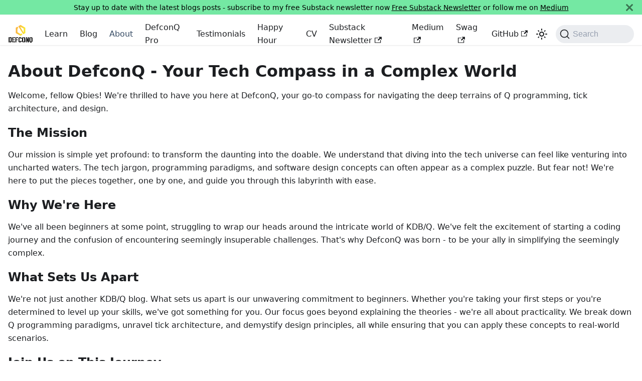

--- FILE ---
content_type: text/html; charset=utf-8
request_url: https://www.defconq.tech/about/about
body_size: 4594
content:
<!doctype html>
<html lang="en" dir="ltr" class="mdx-wrapper mdx-page plugin-pages plugin-id-default" data-has-hydrated="false">
<head>
<meta charset="UTF-8">
<meta name="generator" content="Docusaurus v3.2.1">
<title data-rh="true">About DefconQ - Your Tech Compass in a Complex World | DefconQ</title><meta data-rh="true" name="viewport" content="width=device-width,initial-scale=1"><meta data-rh="true" name="twitter:card" content="summary_large_image"><meta data-rh="true" property="og:image" content="https://DefconQ.github.io/img/docusaurus-social-card.jpg"><meta data-rh="true" name="twitter:image" content="https://DefconQ.github.io/img/docusaurus-social-card.jpg"><meta data-rh="true" property="og:url" content="https://DefconQ.github.io/about/about"><meta data-rh="true" property="og:locale" content="en"><meta data-rh="true" name="docusaurus_locale" content="en"><meta data-rh="true" name="docusaurus_tag" content="default"><meta data-rh="true" name="docsearch:language" content="en"><meta data-rh="true" name="docsearch:docusaurus_tag" content="default"><meta data-rh="true" property="og:title" content="About DefconQ - Your Tech Compass in a Complex World | DefconQ"><meta data-rh="true" name="description" content="Welcome, fellow Qbies! We&#x27;re thrilled to have you here at DefconQ, your go-to compass for navigating the deep terrains of Q programming, tick architecture, and design."><meta data-rh="true" property="og:description" content="Welcome, fellow Qbies! We&#x27;re thrilled to have you here at DefconQ, your go-to compass for navigating the deep terrains of Q programming, tick architecture, and design."><link data-rh="true" rel="icon" href="/img/favicon.ico"><link data-rh="true" rel="canonical" href="https://DefconQ.github.io/about/about"><link data-rh="true" rel="alternate" href="https://DefconQ.github.io/about/about" hreflang="en"><link data-rh="true" rel="alternate" href="https://DefconQ.github.io/about/about" hreflang="x-default"><link data-rh="true" rel="preconnect" href="https://R6JV2N50EX-dsn.algolia.net" crossorigin="anonymous"><link rel="alternate" type="application/rss+xml" href="/blog/rss.xml" title="DefconQ RSS Feed">
<link rel="alternate" type="application/atom+xml" href="/blog/atom.xml" title="DefconQ Atom Feed">

<link rel="preconnect" href="https://www.google-analytics.com">
<link rel="preconnect" href="https://www.googletagmanager.com">
<script async src="https://www.googletagmanager.com/gtag/js?id=G-E9ED09HNE3"></script>
<script>function gtag(){dataLayer.push(arguments)}window.dataLayer=window.dataLayer||[],gtag("js",new Date),gtag("config","G-E9ED09HNE3",{anonymize_ip:!0})</script>


<link rel="search" type="application/opensearchdescription+xml" title="DefconQ" href="/opensearch.xml"><link rel="stylesheet" href="/assets/css/styles.5860f28a.css">
<script src="/assets/js/runtime~main.e71a79b1.js" defer="defer"></script>
<script src="/assets/js/main.ba3b5081.js" defer="defer"></script>
</head>
<body class="navigation-with-keyboard">
<script>!function(){function t(t){document.documentElement.setAttribute("data-theme",t)}var e=function(){try{return new URLSearchParams(window.location.search).get("docusaurus-theme")}catch(t){}}()||function(){try{return localStorage.getItem("theme")}catch(t){}}();t(null!==e?e:"light")}(),function(){try{const a=new URLSearchParams(window.location.search).entries();for(var[t,e]of a)if(t.startsWith("docusaurus-data-")){var n=t.replace("docusaurus-data-","data-");document.documentElement.setAttribute(n,e)}}catch(t){}}(),document.documentElement.setAttribute("data-announcement-bar-initially-dismissed",function(){try{return"true"===localStorage.getItem("docusaurus.announcement.dismiss")}catch(t){}return!1}())</script><div id="__docusaurus"><div role="region" aria-label="Skip to main content"><a class="skipToContent_fXgn" href="#__docusaurus_skipToContent_fallback">Skip to main content</a></div><div class="announcementBar_mb4j" style="background-color:#74e8a3" role="banner"><div class="announcementBarPlaceholder_vyr4"></div><div class="content_knG7 announcementBarContent_xLdY">Stay up to date with the latest blogs posts - subscribe to my free Substack newsletter now <a href="https://defconq.substack.com">Free Substack Newsletter</a> or follow me on <a href="https://medium.com/@defconq">Medium</a></div><button type="button" aria-label="Close" class="clean-btn close closeButton_CVFx announcementBarClose_gvF7"><svg viewBox="0 0 15 15" width="14" height="14"><g stroke="currentColor" stroke-width="3.1"><path d="M.75.75l13.5 13.5M14.25.75L.75 14.25"></path></g></svg></button></div><nav aria-label="Main" class="navbar navbar--fixed-top"><div class="navbar__inner"><div class="navbar__items"><button aria-label="Toggle navigation bar" aria-expanded="false" class="navbar__toggle clean-btn" type="button"><svg width="30" height="30" viewBox="0 0 30 30" aria-hidden="true"><path stroke="currentColor" stroke-linecap="round" stroke-miterlimit="10" stroke-width="2" d="M4 7h22M4 15h22M4 23h22"></path></svg></button><a class="navbar__brand" href="/"><div class="navbar__logo"><img src="/img/logo.svg" alt="DefconQ Logo" class="themedComponent_mlkZ themedComponent--light_NVdE" height="150" width="50"><img src="/img/logoLight.svg" alt="DefconQ Logo" class="themedComponent_mlkZ themedComponent--dark_xIcU" height="150" width="50"></div><b class="navbar__title text--truncate"></b></a><a class="navbar__item navbar__link" href="/docs/intro">Learn</a><a class="navbar__item navbar__link" href="/blog">Blog</a><a aria-current="page" class="navbar__item navbar__link navbar__link--active" href="/about/about">About</a><a class="navbar__item navbar__link" href="/defconqPro/defconqPro">DefconQ Pro</a><a class="navbar__item navbar__link" href="/testimonials/testimonials">Testimonials</a><a class="navbar__item navbar__link" href="/happyHour/happyHour">Happy Hour</a><a class="navbar__item navbar__link" href="/cv/cv">CV</a><a href="https://defconq.substack.com" target="_blank" rel="noopener noreferrer" class="navbar__item navbar__link">Substack Newsletter<svg width="13.5" height="13.5" aria-hidden="true" viewBox="0 0 24 24" class="iconExternalLink_nPIU"><path fill="currentColor" d="M21 13v10h-21v-19h12v2h-10v15h17v-8h2zm3-12h-10.988l4.035 4-6.977 7.07 2.828 2.828 6.977-7.07 4.125 4.172v-11z"></path></svg></a><a href="https://medium.com/@defconq" target="_blank" rel="noopener noreferrer" class="navbar__item navbar__link">Medium<svg width="13.5" height="13.5" aria-hidden="true" viewBox="0 0 24 24" class="iconExternalLink_nPIU"><path fill="currentColor" d="M21 13v10h-21v-19h12v2h-10v15h17v-8h2zm3-12h-10.988l4.035 4-6.977 7.07 2.828 2.828 6.977-7.07 4.125 4.172v-11z"></path></svg></a><a href="https://defconq.myspreadshop.co.uk" target="_blank" rel="noopener noreferrer" class="navbar__item navbar__link">Swag<svg width="13.5" height="13.5" aria-hidden="true" viewBox="0 0 24 24" class="iconExternalLink_nPIU"><path fill="currentColor" d="M21 13v10h-21v-19h12v2h-10v15h17v-8h2zm3-12h-10.988l4.035 4-6.977 7.07 2.828 2.828 6.977-7.07 4.125 4.172v-11z"></path></svg></a></div><div class="navbar__items navbar__items--right"><a href="https://github.com/DefconQ" target="_blank" rel="noopener noreferrer" class="navbar__item navbar__link">GitHub<svg width="13.5" height="13.5" aria-hidden="true" viewBox="0 0 24 24" class="iconExternalLink_nPIU"><path fill="currentColor" d="M21 13v10h-21v-19h12v2h-10v15h17v-8h2zm3-12h-10.988l4.035 4-6.977 7.07 2.828 2.828 6.977-7.07 4.125 4.172v-11z"></path></svg></a><div class="toggle_vylO colorModeToggle_DEke"><button class="clean-btn toggleButton_gllP toggleButtonDisabled_aARS" type="button" disabled="" title="Switch between dark and light mode (currently light mode)" aria-label="Switch between dark and light mode (currently light mode)" aria-live="polite"><svg viewBox="0 0 24 24" width="24" height="24" class="lightToggleIcon_pyhR"><path fill="currentColor" d="M12,9c1.65,0,3,1.35,3,3s-1.35,3-3,3s-3-1.35-3-3S10.35,9,12,9 M12,7c-2.76,0-5,2.24-5,5s2.24,5,5,5s5-2.24,5-5 S14.76,7,12,7L12,7z M2,13l2,0c0.55,0,1-0.45,1-1s-0.45-1-1-1l-2,0c-0.55,0-1,0.45-1,1S1.45,13,2,13z M20,13l2,0c0.55,0,1-0.45,1-1 s-0.45-1-1-1l-2,0c-0.55,0-1,0.45-1,1S19.45,13,20,13z M11,2v2c0,0.55,0.45,1,1,1s1-0.45,1-1V2c0-0.55-0.45-1-1-1S11,1.45,11,2z M11,20v2c0,0.55,0.45,1,1,1s1-0.45,1-1v-2c0-0.55-0.45-1-1-1C11.45,19,11,19.45,11,20z M5.99,4.58c-0.39-0.39-1.03-0.39-1.41,0 c-0.39,0.39-0.39,1.03,0,1.41l1.06,1.06c0.39,0.39,1.03,0.39,1.41,0s0.39-1.03,0-1.41L5.99,4.58z M18.36,16.95 c-0.39-0.39-1.03-0.39-1.41,0c-0.39,0.39-0.39,1.03,0,1.41l1.06,1.06c0.39,0.39,1.03,0.39,1.41,0c0.39-0.39,0.39-1.03,0-1.41 L18.36,16.95z M19.42,5.99c0.39-0.39,0.39-1.03,0-1.41c-0.39-0.39-1.03-0.39-1.41,0l-1.06,1.06c-0.39,0.39-0.39,1.03,0,1.41 s1.03,0.39,1.41,0L19.42,5.99z M7.05,18.36c0.39-0.39,0.39-1.03,0-1.41c-0.39-0.39-1.03-0.39-1.41,0l-1.06,1.06 c-0.39,0.39-0.39,1.03,0,1.41s1.03,0.39,1.41,0L7.05,18.36z"></path></svg><svg viewBox="0 0 24 24" width="24" height="24" class="darkToggleIcon_wfgR"><path fill="currentColor" d="M9.37,5.51C9.19,6.15,9.1,6.82,9.1,7.5c0,4.08,3.32,7.4,7.4,7.4c0.68,0,1.35-0.09,1.99-0.27C17.45,17.19,14.93,19,12,19 c-3.86,0-7-3.14-7-7C5,9.07,6.81,6.55,9.37,5.51z M12,3c-4.97,0-9,4.03-9,9s4.03,9,9,9s9-4.03,9-9c0-0.46-0.04-0.92-0.1-1.36 c-0.98,1.37-2.58,2.26-4.4,2.26c-2.98,0-5.4-2.42-5.4-5.4c0-1.81,0.89-3.42,2.26-4.4C12.92,3.04,12.46,3,12,3L12,3z"></path></svg></button></div><div class="navbarSearchContainer_Bca1"><button type="button" class="DocSearch DocSearch-Button" aria-label="Search"><span class="DocSearch-Button-Container"><svg width="20" height="20" class="DocSearch-Search-Icon" viewBox="0 0 20 20" aria-hidden="true"><path d="M14.386 14.386l4.0877 4.0877-4.0877-4.0877c-2.9418 2.9419-7.7115 2.9419-10.6533 0-2.9419-2.9418-2.9419-7.7115 0-10.6533 2.9418-2.9419 7.7115-2.9419 10.6533 0 2.9419 2.9418 2.9419 7.7115 0 10.6533z" stroke="currentColor" fill="none" fill-rule="evenodd" stroke-linecap="round" stroke-linejoin="round"></path></svg><span class="DocSearch-Button-Placeholder">Search</span></span><span class="DocSearch-Button-Keys"></span></button></div></div></div><div role="presentation" class="navbar-sidebar__backdrop"></div></nav><div id="__docusaurus_skipToContent_fallback" class="main-wrapper mainWrapper_z2l0"><main class="container container--fluid margin-vert--lg"><div class="row mdxPageWrapper_j9I6"><div class="col"><article><h1>About DefconQ - Your Tech Compass in a Complex World</h1>
<p>Welcome, fellow Qbies! We&#x27;re thrilled to have you here at DefconQ, your go-to compass for navigating the deep terrains of Q programming, tick architecture, and design.</p>
<h2 class="anchor anchorWithStickyNavbar_LWe7" id="the-mission">The Mission<a href="#the-mission" class="hash-link" aria-label="Direct link to The Mission" title="Direct link to The Mission">​</a></h2>
<p>Our mission is simple yet profound: to transform the daunting into the doable. We understand that diving into the tech universe can feel like venturing into uncharted waters. The tech jargon, programming paradigms, and software design concepts can often appear as a complex puzzle. But fear not! We&#x27;re here to put the pieces together, one by one, and guide you through this labyrinth with ease.</p>
<h2 class="anchor anchorWithStickyNavbar_LWe7" id="why-were-here">Why We&#x27;re Here<a href="#why-were-here" class="hash-link" aria-label="Direct link to Why We&#x27;re Here" title="Direct link to Why We&#x27;re Here">​</a></h2>
<p>We&#x27;ve all been beginners at some point, struggling to wrap our heads around the intricate world of KDB/Q. We&#x27;ve felt the excitement of starting a coding journey and the confusion of encountering seemingly insuperable challenges. That&#x27;s why DefconQ was born - to be your ally in simplifying the seemingly complex.</p>
<h2 class="anchor anchorWithStickyNavbar_LWe7" id="what-sets-us-apart">What Sets Us Apart<a href="#what-sets-us-apart" class="hash-link" aria-label="Direct link to What Sets Us Apart" title="Direct link to What Sets Us Apart">​</a></h2>
<p>We&#x27;re not just another KDB/Q blog. What sets us apart is our unwavering commitment to beginners. Whether you&#x27;re taking your first steps or you&#x27;re determined to level up your skills, we&#x27;ve got something for you. Our focus goes beyond explaining the theories -  we&#x27;re all about practicality. We break down Q programming paradigms, unravel tick architecture, and demystify design principles, all while ensuring that you can apply these concepts to real-world scenarios.</p>
<h2 class="anchor anchorWithStickyNavbar_LWe7" id="join-us-on-this-journey">Join Us on This Journey<a href="#join-us-on-this-journey" class="hash-link" aria-label="Direct link to Join Us on This Journey" title="Direct link to Join Us on This Journey">​</a></h2>
<p>We&#x27;re not just educators; we&#x27;re fellow explorers, embarking on this learning journey alongside you. With a curated collection of resources, insightful tutorials, and a friendly tone, we aim to make KDB/Q accessible to all. So, whether you&#x27;re pursuing a career in coding, striving to be an architecture aficionado, or simply intrigued by the magic happening behind the screens, DefconQ is your virtual guide, your trusted companion, and your partner in simplifying the tech world.</p>
<p>Welcome to DefconQ - where complexity meets clarity, and where we&#x27;re dedicated to transforming KDB/Q enthusiasts into KDB/Q experts, one blog post at a time. Together, let&#x27;s conquer the tech universe!</p></article></div></div></main></div><footer class="footer footer--dark"><div class="container container-fluid"><div class="row footer__links"><div class="col footer__col"><div class="footer__title">Docs</div><ul class="footer__items clean-list"><li class="footer__item"><a class="footer__link-item" href="/docs/intro">Learn</a></li></ul></div><div class="col footer__col"><div class="footer__title">Community</div><ul class="footer__items clean-list"><li class="footer__item"><a href="https://www.linkedin.com/company/defconq/" target="_blank" rel="noopener noreferrer" class="footer__link-item">DefconQ Linkedin<svg width="13.5" height="13.5" aria-hidden="true" viewBox="0 0 24 24" class="iconExternalLink_nPIU"><path fill="currentColor" d="M21 13v10h-21v-19h12v2h-10v15h17v-8h2zm3-12h-10.988l4.035 4-6.977 7.07 2.828 2.828 6.977-7.07 4.125 4.172v-11z"></path></svg></a></li><li class="footer__item"><a href="https://www.linkedin.com/in/alexanderunterrainer/" target="_blank" rel="noopener noreferrer" class="footer__link-item">Alexander Unterrainer Linkedin<svg width="13.5" height="13.5" aria-hidden="true" viewBox="0 0 24 24" class="iconExternalLink_nPIU"><path fill="currentColor" d="M21 13v10h-21v-19h12v2h-10v15h17v-8h2zm3-12h-10.988l4.035 4-6.977 7.07 2.828 2.828 6.977-7.07 4.125 4.172v-11z"></path></svg></a></li><li class="footer__item"><a href="https://defconq.myspreadshop.co.uk" target="_blank" rel="noopener noreferrer" class="footer__link-item">DefconQ Swag<svg width="13.5" height="13.5" aria-hidden="true" viewBox="0 0 24 24" class="iconExternalLink_nPIU"><path fill="currentColor" d="M21 13v10h-21v-19h12v2h-10v15h17v-8h2zm3-12h-10.988l4.035 4-6.977 7.07 2.828 2.828 6.977-7.07 4.125 4.172v-11z"></path></svg></a></li></ul></div><div class="col footer__col"><div class="footer__title">More</div><ul class="footer__items clean-list"><li class="footer__item"><a class="footer__link-item" href="/blog">Blog</a></li><li class="footer__item"><a href="https://www.youtube.com/@DefconQ" target="_blank" rel="noopener noreferrer" class="footer__link-item">YouTube Channel<svg width="13.5" height="13.5" aria-hidden="true" viewBox="0 0 24 24" class="iconExternalLink_nPIU"><path fill="currentColor" d="M21 13v10h-21v-19h12v2h-10v15h17v-8h2zm3-12h-10.988l4.035 4-6.977 7.07 2.828 2.828 6.977-7.07 4.125 4.172v-11z"></path></svg></a></li><li class="footer__item"><a href="https://defconq.substack.com" target="_blank" rel="noopener noreferrer" class="footer__link-item">Substack Newsletter<svg width="13.5" height="13.5" aria-hidden="true" viewBox="0 0 24 24" class="iconExternalLink_nPIU"><path fill="currentColor" d="M21 13v10h-21v-19h12v2h-10v15h17v-8h2zm3-12h-10.988l4.035 4-6.977 7.07 2.828 2.828 6.977-7.07 4.125 4.172v-11z"></path></svg></a></li><li class="footer__item"><a href="https://medium.com/@defconq" target="_blank" rel="noopener noreferrer" class="footer__link-item">Medium<svg width="13.5" height="13.5" aria-hidden="true" viewBox="0 0 24 24" class="iconExternalLink_nPIU"><path fill="currentColor" d="M21 13v10h-21v-19h12v2h-10v15h17v-8h2zm3-12h-10.988l4.035 4-6.977 7.07 2.828 2.828 6.977-7.07 4.125 4.172v-11z"></path></svg></a></li><li class="footer__item"><a href="https://github.com/DefconQ" target="_blank" rel="noopener noreferrer" class="footer__link-item">GitHub<svg width="13.5" height="13.5" aria-hidden="true" viewBox="0 0 24 24" class="iconExternalLink_nPIU"><path fill="currentColor" d="M21 13v10h-21v-19h12v2h-10v15h17v-8h2zm3-12h-10.988l4.035 4-6.977 7.07 2.828 2.828 6.977-7.07 4.125 4.172v-11z"></path></svg></a></li></ul></div></div><div class="footer__bottom text--center"><div class="footer__copyright">Copyright © 2026 DefconQ Ltd. This website is maintained by Alexander Unterrainer. Disclaimer: All content shared on this website reflect solely his personal thoughts and opinions, and is not representative of any past, current, or future employers or affiliations.</div></div></div></footer></div>
</body>
</html>

--- FILE ---
content_type: application/javascript; charset=utf-8
request_url: https://www.defconq.tech/assets/js/ff5bd487.97d5c7df.js
body_size: 1516
content:
"use strict";(self.webpackChunkmy_website=self.webpackChunkmy_website||[]).push([[1517],{61434:(e,t,n)=>{n.r(t),n.d(t,{assets:()=>c,contentTitle:()=>s,default:()=>u,frontMatter:()=>i,metadata:()=>a,toc:()=>l});var o=n(74848),r=n(28453);const i={hide_table_of_contents:!0},s="About DefconQ - Your Tech Compass in a Complex World",a={type:"mdx",permalink:"/about/about",source:"@site/src/pages/about/about.md",title:"About DefconQ - Your Tech Compass in a Complex World",description:"Welcome, fellow Qbies! We're thrilled to have you here at DefconQ, your go-to compass for navigating the deep terrains of Q programming, tick architecture, and design.",frontMatter:{hide_table_of_contents:!0},unlisted:!1},c={},l=[{value:"The Mission",id:"the-mission",level:2},{value:"Why We&#39;re Here",id:"why-were-here",level:2},{value:"What Sets Us Apart",id:"what-sets-us-apart",level:2},{value:"Join Us on This Journey",id:"join-us-on-this-journey",level:2}];function h(e){const t={h1:"h1",h2:"h2",p:"p",...(0,r.R)(),...e.components};return(0,o.jsxs)(o.Fragment,{children:[(0,o.jsx)(t.h1,{id:"about-defconq---your-tech-compass-in-a-complex-world",children:"About DefconQ - Your Tech Compass in a Complex World"}),"\n",(0,o.jsx)(t.p,{children:"Welcome, fellow Qbies! We're thrilled to have you here at DefconQ, your go-to compass for navigating the deep terrains of Q programming, tick architecture, and design."}),"\n",(0,o.jsx)(t.h2,{id:"the-mission",children:"The Mission"}),"\n",(0,o.jsx)(t.p,{children:"Our mission is simple yet profound: to transform the daunting into the doable. We understand that diving into the tech universe can feel like venturing into uncharted waters. The tech jargon, programming paradigms, and software design concepts can often appear as a complex puzzle. But fear not! We're here to put the pieces together, one by one, and guide you through this labyrinth with ease."}),"\n",(0,o.jsx)(t.h2,{id:"why-were-here",children:"Why We're Here"}),"\n",(0,o.jsx)(t.p,{children:"We've all been beginners at some point, struggling to wrap our heads around the intricate world of KDB/Q. We've felt the excitement of starting a coding journey and the confusion of encountering seemingly insuperable challenges. That's why DefconQ was born - to be your ally in simplifying the seemingly complex."}),"\n",(0,o.jsx)(t.h2,{id:"what-sets-us-apart",children:"What Sets Us Apart"}),"\n",(0,o.jsx)(t.p,{children:"We're not just another KDB/Q blog. What sets us apart is our unwavering commitment to beginners. Whether you're taking your first steps or you're determined to level up your skills, we've got something for you. Our focus goes beyond explaining the theories -  we're all about practicality. We break down Q programming paradigms, unravel tick architecture, and demystify design principles, all while ensuring that you can apply these concepts to real-world scenarios."}),"\n",(0,o.jsx)(t.h2,{id:"join-us-on-this-journey",children:"Join Us on This Journey"}),"\n",(0,o.jsx)(t.p,{children:"We're not just educators; we're fellow explorers, embarking on this learning journey alongside you. With a curated collection of resources, insightful tutorials, and a friendly tone, we aim to make KDB/Q accessible to all. So, whether you're pursuing a career in coding, striving to be an architecture aficionado, or simply intrigued by the magic happening behind the screens, DefconQ is your virtual guide, your trusted companion, and your partner in simplifying the tech world."}),"\n",(0,o.jsx)(t.p,{children:"Welcome to DefconQ - where complexity meets clarity, and where we're dedicated to transforming KDB/Q enthusiasts into KDB/Q experts, one blog post at a time. Together, let's conquer the tech universe!"})]})}function u(e={}){const{wrapper:t}={...(0,r.R)(),...e.components};return t?(0,o.jsx)(t,{...e,children:(0,o.jsx)(h,{...e})}):h(e)}},28453:(e,t,n)=>{n.d(t,{R:()=>s,x:()=>a});var o=n(96540);const r={},i=o.createContext(r);function s(e){const t=o.useContext(i);return o.useMemo((function(){return"function"==typeof e?e(t):{...t,...e}}),[t,e])}function a(e){let t;return t=e.disableParentContext?"function"==typeof e.components?e.components(r):e.components||r:s(e.components),o.createElement(i.Provider,{value:t},e.children)}}}]);

--- FILE ---
content_type: application/javascript; charset=utf-8
request_url: https://www.defconq.tech/assets/js/1f391b9e.3ce86ef3.js
body_size: 1572
content:
"use strict";(self.webpackChunkmy_website=self.webpackChunkmy_website||[]).push([[6061],{67973:(e,n,t)=>{t.r(n),t.d(n,{default:()=>u});t(96540);var i=t(34164),a=t(45500),s=t(17559),l=t(79201),r=t(65425),c=t(67763),o=t(50996);const d={mdxPageWrapper:"mdxPageWrapper_j9I6"};var m=t(74848);function u(e){const{content:n}=e,{metadata:{title:t,description:u,frontMatter:f,unlisted:v},assets:h}=n,{keywords:g,wrapperClassName:x,hide_table_of_contents:p}=f,L=h.image??f.image;return(0,m.jsx)(a.e3,{className:(0,i.A)(x??s.G.wrapper.mdxPages,s.G.page.mdxPage),children:(0,m.jsxs)(l.A,{children:[(0,m.jsx)(a.be,{title:t,description:u,keywords:g,image:L}),(0,m.jsx)("main",{className:"container container--fluid margin-vert--lg",children:(0,m.jsxs)("div",{className:(0,i.A)("row",d.mdxPageWrapper),children:[(0,m.jsxs)("div",{className:(0,i.A)("col",!p&&"col--8"),children:[v&&(0,m.jsx)(o.A,{}),(0,m.jsx)("article",{children:(0,m.jsx)(r.A,{children:(0,m.jsx)(n,{})})})]}),!p&&n.toc.length>0&&(0,m.jsx)("div",{className:"col col--2",children:(0,m.jsx)(c.A,{toc:n.toc,minHeadingLevel:f.toc_min_heading_level,maxHeadingLevel:f.toc_max_heading_level})})]})})]})})}},67763:(e,n,t)=>{t.d(n,{A:()=>o});t(96540);var i=t(34164),a=t(65195);const s={tableOfContents:"tableOfContents_bqdL",docItemContainer:"docItemContainer_F8PC"};var l=t(74848);const r="table-of-contents__link toc-highlight",c="table-of-contents__link--active";function o(e){let{className:n,...t}=e;return(0,l.jsx)("div",{className:(0,i.A)(s.tableOfContents,"thin-scrollbar",n),children:(0,l.jsx)(a.A,{...t,linkClassName:r,linkActiveClassName:c})})}},65195:(e,n,t)=>{t.d(n,{A:()=>h});var i=t(96540),a=t(6342);function s(e){const n=e.map((e=>({...e,parentIndex:-1,children:[]}))),t=Array(7).fill(-1);n.forEach(((e,n)=>{const i=t.slice(2,e.level);e.parentIndex=Math.max(...i),t[e.level]=n}));const i=[];return n.forEach((e=>{const{parentIndex:t,...a}=e;t>=0?n[t].children.push(a):i.push(a)})),i}function l(e){let{toc:n,minHeadingLevel:t,maxHeadingLevel:i}=e;return n.flatMap((e=>{const n=l({toc:e.children,minHeadingLevel:t,maxHeadingLevel:i});return function(e){return e.level>=t&&e.level<=i}(e)?[{...e,children:n}]:n}))}function r(e){const n=e.getBoundingClientRect();return n.top===n.bottom?r(e.parentNode):n}function c(e,n){let{anchorTopOffset:t}=n;const i=e.find((e=>r(e).top>=t));if(i){return function(e){return e.top>0&&e.bottom<window.innerHeight/2}(r(i))?i:e[e.indexOf(i)-1]??null}return e[e.length-1]??null}function o(){const e=(0,i.useRef)(0),{navbar:{hideOnScroll:n}}=(0,a.p)();return(0,i.useEffect)((()=>{e.current=n?0:document.querySelector(".navbar").clientHeight}),[n]),e}function d(e){const n=(0,i.useRef)(void 0),t=o();(0,i.useEffect)((()=>{if(!e)return()=>{};const{linkClassName:i,linkActiveClassName:a,minHeadingLevel:s,maxHeadingLevel:l}=e;function r(){const e=function(e){return Array.from(document.getElementsByClassName(e))}(i),r=function(e){let{minHeadingLevel:n,maxHeadingLevel:t}=e;const i=[];for(let a=n;a<=t;a+=1)i.push(`h${a}.anchor`);return Array.from(document.querySelectorAll(i.join()))}({minHeadingLevel:s,maxHeadingLevel:l}),o=c(r,{anchorTopOffset:t.current}),d=e.find((e=>o&&o.id===function(e){return decodeURIComponent(e.href.substring(e.href.indexOf("#")+1))}(e)));e.forEach((e=>{!function(e,t){t?(n.current&&n.current!==e&&n.current.classList.remove(a),e.classList.add(a),n.current=e):e.classList.remove(a)}(e,e===d)}))}return document.addEventListener("scroll",r),document.addEventListener("resize",r),r(),()=>{document.removeEventListener("scroll",r),document.removeEventListener("resize",r)}}),[e,t])}var m=t(28774),u=t(74848);function f(e){let{toc:n,className:t,linkClassName:i,isChild:a}=e;return n.length?(0,u.jsx)("ul",{className:a?void 0:t,children:n.map((e=>(0,u.jsxs)("li",{children:[(0,u.jsx)(m.A,{to:`#${e.id}`,className:i??void 0,dangerouslySetInnerHTML:{__html:e.value}}),(0,u.jsx)(f,{isChild:!0,toc:e.children,className:t,linkClassName:i})]},e.id)))}):null}const v=i.memo(f);function h(e){let{toc:n,className:t="table-of-contents table-of-contents__left-border",linkClassName:r="table-of-contents__link",linkActiveClassName:c,minHeadingLevel:o,maxHeadingLevel:m,...f}=e;const h=(0,a.p)(),g=o??h.tableOfContents.minHeadingLevel,x=m??h.tableOfContents.maxHeadingLevel,p=function(e){let{toc:n,minHeadingLevel:t,maxHeadingLevel:a}=e;return(0,i.useMemo)((()=>l({toc:s(n),minHeadingLevel:t,maxHeadingLevel:a})),[n,t,a])}({toc:n,minHeadingLevel:g,maxHeadingLevel:x});return d((0,i.useMemo)((()=>{if(r&&c)return{linkClassName:r,linkActiveClassName:c,minHeadingLevel:g,maxHeadingLevel:x}}),[r,c,g,x])),(0,u.jsx)(v,{toc:p,className:t,linkClassName:r,...f})}},50996:(e,n,t)=>{t.d(n,{A:()=>f});t(96540);var i=t(34164),a=t(21312),s=t(5260),l=t(74848);function r(){return(0,l.jsx)(a.A,{id:"theme.unlistedContent.title",description:"The unlisted content banner title",children:"Unlisted page"})}function c(){return(0,l.jsx)(a.A,{id:"theme.unlistedContent.message",description:"The unlisted content banner message",children:"This page is unlisted. Search engines will not index it, and only users having a direct link can access it."})}function o(){return(0,l.jsx)(s.A,{children:(0,l.jsx)("meta",{name:"robots",content:"noindex, nofollow"})})}var d=t(17559),m=t(27293);function u(e){let{className:n}=e;return(0,l.jsx)(m.A,{type:"caution",title:(0,l.jsx)(r,{}),className:(0,i.A)(n,d.G.common.unlistedBanner),children:(0,l.jsx)(c,{})})}function f(e){return(0,l.jsxs)(l.Fragment,{children:[(0,l.jsx)(o,{}),(0,l.jsx)(u,{...e})]})}}}]);

--- FILE ---
content_type: application/javascript; charset=utf-8
request_url: https://www.defconq.tech/assets/js/5425.027bedc2.js
body_size: 2544
content:
"use strict";(self.webpackChunkmy_website=self.webpackChunkmy_website||[]).push([[5425],{27293:(n,e,t)=>{t.d(e,{A:()=>_});var i=t(96540),s=t(74848);function o(n){const{mdxAdmonitionTitle:e,rest:t}=function(n){const e=i.Children.toArray(n),t=e.find((n=>i.isValidElement(n)&&"mdxAdmonitionTitle"===n.type)),o=e.filter((n=>n!==t)),a=t?.props.children;return{mdxAdmonitionTitle:a,rest:o.length>0?(0,s.jsx)(s.Fragment,{children:o}):null}}(n.children),o=n.title??e;return{...n,...o&&{title:o},children:t}}var a=t(34164),l=t(21312),c=t(17559);const r={admonition:"admonition_xJq3",admonitionHeading:"admonitionHeading_Gvgb",admonitionIcon:"admonitionIcon_Rf37",admonitionContent:"admonitionContent_BuS1"};function d(n){let{type:e,className:t,children:i}=n;return(0,s.jsx)("div",{className:(0,a.A)(c.G.common.admonition,c.G.common.admonitionType(e),r.admonition,t),children:i})}function u(n){let{icon:e,title:t}=n;return(0,s.jsxs)("div",{className:r.admonitionHeading,children:[(0,s.jsx)("span",{className:r.admonitionIcon,children:e}),t]})}function m(n){let{children:e}=n;return e?(0,s.jsx)("div",{className:r.admonitionContent,children:e}):null}function h(n){const{type:e,icon:t,title:i,children:o,className:a}=n;return(0,s.jsxs)(d,{type:e,className:a,children:[(0,s.jsx)(u,{title:i,icon:t}),(0,s.jsx)(m,{children:o})]})}function f(n){return(0,s.jsx)("svg",{viewBox:"0 0 14 16",...n,children:(0,s.jsx)("path",{fillRule:"evenodd",d:"M6.3 5.69a.942.942 0 0 1-.28-.7c0-.28.09-.52.28-.7.19-.18.42-.28.7-.28.28 0 .52.09.7.28.18.19.28.42.28.7 0 .28-.09.52-.28.7a1 1 0 0 1-.7.3c-.28 0-.52-.11-.7-.3zM8 7.99c-.02-.25-.11-.48-.31-.69-.2-.19-.42-.3-.69-.31H6c-.27.02-.48.13-.69.31-.2.2-.3.44-.31.69h1v3c.02.27.11.5.31.69.2.2.42.31.69.31h1c.27 0 .48-.11.69-.31.2-.19.3-.42.31-.69H8V7.98v.01zM7 2.3c-3.14 0-5.7 2.54-5.7 5.68 0 3.14 2.56 5.7 5.7 5.7s5.7-2.55 5.7-5.7c0-3.15-2.56-5.69-5.7-5.69v.01zM7 .98c3.86 0 7 3.14 7 7s-3.14 7-7 7-7-3.12-7-7 3.14-7 7-7z"})})}const x={icon:(0,s.jsx)(f,{}),title:(0,s.jsx)(l.A,{id:"theme.admonition.note",description:"The default label used for the Note admonition (:::note)",children:"note"})};function j(n){return(0,s.jsx)(h,{...x,...n,className:(0,a.A)("alert alert--secondary",n.className),children:n.children})}function p(n){return(0,s.jsx)("svg",{viewBox:"0 0 12 16",...n,children:(0,s.jsx)("path",{fillRule:"evenodd",d:"M6.5 0C3.48 0 1 2.19 1 5c0 .92.55 2.25 1 3 1.34 2.25 1.78 2.78 2 4v1h5v-1c.22-1.22.66-1.75 2-4 .45-.75 1-2.08 1-3 0-2.81-2.48-5-5.5-5zm3.64 7.48c-.25.44-.47.8-.67 1.11-.86 1.41-1.25 2.06-1.45 3.23-.02.05-.02.11-.02.17H5c0-.06 0-.13-.02-.17-.2-1.17-.59-1.83-1.45-3.23-.2-.31-.42-.67-.67-1.11C2.44 6.78 2 5.65 2 5c0-2.2 2.02-4 4.5-4 1.22 0 2.36.42 3.22 1.19C10.55 2.94 11 3.94 11 5c0 .66-.44 1.78-.86 2.48zM4 14h5c-.23 1.14-1.3 2-2.5 2s-2.27-.86-2.5-2z"})})}const v={icon:(0,s.jsx)(p,{}),title:(0,s.jsx)(l.A,{id:"theme.admonition.tip",description:"The default label used for the Tip admonition (:::tip)",children:"tip"})};function g(n){return(0,s.jsx)(h,{...v,...n,className:(0,a.A)("alert alert--success",n.className),children:n.children})}function A(n){return(0,s.jsx)("svg",{viewBox:"0 0 14 16",...n,children:(0,s.jsx)("path",{fillRule:"evenodd",d:"M7 2.3c3.14 0 5.7 2.56 5.7 5.7s-2.56 5.7-5.7 5.7A5.71 5.71 0 0 1 1.3 8c0-3.14 2.56-5.7 5.7-5.7zM7 1C3.14 1 0 4.14 0 8s3.14 7 7 7 7-3.14 7-7-3.14-7-7-7zm1 3H6v5h2V4zm0 6H6v2h2v-2z"})})}const N={icon:(0,s.jsx)(A,{}),title:(0,s.jsx)(l.A,{id:"theme.admonition.info",description:"The default label used for the Info admonition (:::info)",children:"info"})};function y(n){return(0,s.jsx)(h,{...N,...n,className:(0,a.A)("alert alert--info",n.className),children:n.children})}function C(n){return(0,s.jsx)("svg",{viewBox:"0 0 16 16",...n,children:(0,s.jsx)("path",{fillRule:"evenodd",d:"M8.893 1.5c-.183-.31-.52-.5-.887-.5s-.703.19-.886.5L.138 13.499a.98.98 0 0 0 0 1.001c.193.31.53.501.886.501h13.964c.367 0 .704-.19.877-.5a1.03 1.03 0 0 0 .01-1.002L8.893 1.5zm.133 11.497H6.987v-2.003h2.039v2.003zm0-3.004H6.987V5.987h2.039v4.006z"})})}const w={icon:(0,s.jsx)(C,{}),title:(0,s.jsx)(l.A,{id:"theme.admonition.warning",description:"The default label used for the Warning admonition (:::warning)",children:"warning"})};function b(n){return(0,s.jsx)("svg",{viewBox:"0 0 12 16",...n,children:(0,s.jsx)("path",{fillRule:"evenodd",d:"M5.05.31c.81 2.17.41 3.38-.52 4.31C3.55 5.67 1.98 6.45.9 7.98c-1.45 2.05-1.7 6.53 3.53 7.7-2.2-1.16-2.67-4.52-.3-6.61-.61 2.03.53 3.33 1.94 2.86 1.39-.47 2.3.53 2.27 1.67-.02.78-.31 1.44-1.13 1.81 3.42-.59 4.78-3.42 4.78-5.56 0-2.84-2.53-3.22-1.25-5.61-1.52.13-2.03 1.13-1.89 2.75.09 1.08-1.02 1.8-1.86 1.33-.67-.41-.66-1.19-.06-1.78C8.18 5.31 8.68 2.45 5.05.32L5.03.3l.02.01z"})})}const z={icon:(0,s.jsx)(b,{}),title:(0,s.jsx)(l.A,{id:"theme.admonition.danger",description:"The default label used for the Danger admonition (:::danger)",children:"danger"})};const T={icon:(0,s.jsx)(C,{}),title:(0,s.jsx)(l.A,{id:"theme.admonition.caution",description:"The default label used for the Caution admonition (:::caution)",children:"caution"})};const M={...{note:j,tip:g,info:y,warning:function(n){return(0,s.jsx)(h,{...w,...n,className:(0,a.A)("alert alert--warning",n.className),children:n.children})},danger:function(n){return(0,s.jsx)(h,{...z,...n,className:(0,a.A)("alert alert--danger",n.className),children:n.children})}},...{secondary:n=>(0,s.jsx)(j,{title:"secondary",...n}),important:n=>(0,s.jsx)(y,{title:"important",...n}),success:n=>(0,s.jsx)(g,{title:"success",...n}),caution:function(n){return(0,s.jsx)(h,{...T,...n,className:(0,a.A)("alert alert--warning",n.className),children:n.children})}}};function _(n){const e=o(n),t=(i=e.type,M[i]||(console.warn(`No admonition component found for admonition type "${i}". Using Info as fallback.`),M.info));var i;return(0,s.jsx)(t,{...e})}},65425:(n,e,t)=>{t.d(e,{A:()=>_});var i=t(96540),s=t(28453),o=t(5260),a=t(21432),l=t(74848);function c(n){return(0,l.jsx)("code",{...n})}var r=t(28774);var d=t(34164),u=t(63427),m=t(92303),h=t(41422);const f={details:"details_lb9f",isBrowser:"isBrowser_bmU9",collapsibleContent:"collapsibleContent_i85q"};function x(n){return!!n&&("SUMMARY"===n.tagName||x(n.parentElement))}function j(n,e){return!!n&&(n===e||j(n.parentElement,e))}function p(n){let{summary:e,children:t,...s}=n;(0,u.A)().collectAnchor(s.id);const o=(0,m.A)(),a=(0,i.useRef)(null),{collapsed:c,setCollapsed:r}=(0,h.u)({initialState:!s.open}),[p,v]=(0,i.useState)(s.open),g=i.isValidElement(e)?e:(0,l.jsx)("summary",{children:e??"Details"});return(0,l.jsxs)("details",{...s,ref:a,open:p,"data-collapsed":c,className:(0,d.A)(f.details,o&&f.isBrowser,s.className),onMouseDown:n=>{x(n.target)&&n.detail>1&&n.preventDefault()},onClick:n=>{n.stopPropagation();const e=n.target;x(e)&&j(e,a.current)&&(n.preventDefault(),c?(r(!1),v(!0)):r(!0))},children:[g,(0,l.jsx)(h.N,{lazy:!1,collapsed:c,disableSSRStyle:!0,onCollapseTransitionEnd:n=>{r(n),v(!n)},children:(0,l.jsx)("div",{className:f.collapsibleContent,children:t})})]})}const v={details:"details_b_Ee"},g="alert alert--info";function A(n){let{...e}=n;return(0,l.jsx)(p,{...e,className:(0,d.A)(g,v.details,e.className)})}function N(n){const e=i.Children.toArray(n.children),t=e.find((n=>i.isValidElement(n)&&"summary"===n.type)),s=(0,l.jsx)(l.Fragment,{children:e.filter((n=>n!==t))});return(0,l.jsx)(A,{...n,summary:t,children:s})}var y=t(51107);function C(n){return(0,l.jsx)(y.A,{...n})}const w={containsTaskList:"containsTaskList_mC6p"};function b(n){if(void 0!==n)return(0,d.A)(n,n?.includes("contains-task-list")&&w.containsTaskList)}const z={img:"img_ev3q"};var T=t(27293);const M={Head:o.A,details:N,Details:N,code:function(n){return function(n){return void 0!==n.children&&i.Children.toArray(n.children).every((n=>"string"==typeof n&&!n.includes("\n")))}(n)?(0,l.jsx)(c,{...n}):(0,l.jsx)(a.A,{...n})},a:function(n){return(0,l.jsx)(r.A,{...n})},pre:function(n){return(0,l.jsx)(l.Fragment,{children:n.children})},ul:function(n){return(0,l.jsx)("ul",{...n,className:b(n.className)})},li:function(n){return(0,u.A)().collectAnchor(n.id),(0,l.jsx)("li",{...n})},img:function(n){return(0,l.jsx)("img",{decoding:"async",loading:"lazy",...n,className:(e=n.className,(0,d.A)(e,z.img))});var e},h1:n=>(0,l.jsx)(C,{as:"h1",...n}),h2:n=>(0,l.jsx)(C,{as:"h2",...n}),h3:n=>(0,l.jsx)(C,{as:"h3",...n}),h4:n=>(0,l.jsx)(C,{as:"h4",...n}),h5:n=>(0,l.jsx)(C,{as:"h5",...n}),h6:n=>(0,l.jsx)(C,{as:"h6",...n}),admonition:T.A,mermaid:()=>null};function _(n){let{children:e}=n;return(0,l.jsx)(s.x,{components:M,children:e})}}}]);

--- FILE ---
content_type: image/svg+xml
request_url: https://www.defconq.tech/img/logoLight.svg
body_size: 444
content:

        <svg xmlns="http://www.w3.org/2000/svg" xmlns:xlink="http://www.w3.org/1999/xlink" version="1.1" width="3171.4285714285716" 
        height="2424.4547535304914" viewBox="0 0 3171.4285714285716 2424.4547535304914">
			
			<g transform="scale(8.571428571428571) translate(10, 10)">
				<defs id="SvgjsDefs1250"><linearGradient id="SvgjsLinearGradient1255"><stop id="SvgjsStop1256" stop-color="#fbb040" offset="0"></stop><stop id="SvgjsStop1257" stop-color="#f9ed32" offset="1"></stop></linearGradient></defs><g id="SvgjsG1251" featureKey="symbolFeature-0" transform="matrix(0.6542056074766355,0,0,0.6542056074766355,65.74766355140187,-28.130841121495326)" fill="url(#SvgjsLinearGradient1255)"><defs xmlns="http://www.w3.org/2000/svg"></defs><g xmlns="http://www.w3.org/2000/svg"><g><polygon class="fil0" points="210,265 167,290 60,228 60,105 99,82 118,113 96,126 96,207 167,248 191,234 " style="fill: url(#SvgjsLinearGradient1255);"></polygon><path class="fil0" d="M167 43l107 62 0 123 -47 27 -111 -182 51 -30zm66 167l4 -3 0 -81 -70 -41 -7 4 73 121z" style="fill: url(#SvgjsLinearGradient1255);"></path></g></g></g><g id="SvgjsG1252" featureKey="nameFeature-0" transform="matrix(2.7241594928305184,0,0,2.7241594928305184,-4.358654928732736,149.3100886839947)" fill="#ffffff"><path d="M8.32 40 l0 -5.04 l3.72 0 l0.76 -0.76 l0 -16.4 l-0.76 -0.76 l-3.72 0 l0 -5.04 l5.8 0 l3.72 3.72 l0 20.56 l-3.72 3.72 l-5.8 0 z M1.6 40 l0 -28 l5.04 0 l0 28 l-5.04 0 z M21.040000000000003 28.52 l0 -16.52 l5.04 0 l0 16.52 l-5.04 0 z M21.040000000000003 40 l0 -9.8 l5.04 0 l0 9.8 l-5.04 0 z M27.76 40 l0 -5.04 l7 0 l0 5.04 l-7 0 z M27.76 28.52 l0 -5.04 l4.76 0 l0 5.04 l-4.76 0 z M27.76 17.04 l0 -5.04 l7 0 l0 5.04 l-7 0 z M37.96 40 l0 -28 l5.04 0 l0 28 l-5.04 0 z M44.68 28.52 l0 -5.04 l4.76 0 l0 5.04 l-4.76 0 z M44.68 17.04 l0 -5.04 l7 0 l0 5.04 l-7 0 z M58.6 40 l-3.72 -3.72 l0 -20.56 l3.72 -3.72 l3.56 0 l0 5.04 l-1.48 0 l-0.76 0.76 l0 16.4 l0.76 0.76 l1.48 0 l0 5.04 l-3.56 0 z M63.84 40 l0 -5.04 l1.48 0 l0.76 -0.76 l0 -3.16 l5.04 0 l0 5.24 l-3.72 3.72 l-3.56 0 z M66.08 20.96 l0 -3.16 l-0.76 -0.76 l-1.48 0 l0 -5.04 l3.56 0 l3.72 3.72 l0 5.24 l-5.04 0 z M83.44 40 l0 -5.04 l1.6 0 l0.76 -0.76 l0 -16.4 l-0.76 -0.76 l-1.6 0 l0 -5.04 l3.68 0 l3.72 3.72 l0 20.56 l-3.72 3.72 l-3.68 0 z M78.03999999999999 40 l-3.72 -3.72 l0 -20.56 l3.72 -3.72 l3.68 0 l0 5.04 l-1.6 0 l-0.76 0.76 l0 16.4 l0.76 0.76 l1.6 0 l0 5.04 l-3.68 0 z M105 40 l-10.96 -28 l5.44 0 l5.84 14.96 l0 -14.96 l5.04 0 l0 28 l-5.36 0 z M94.12 40 l0 -23.2 l5.04 12.84 l0 10.36 l-5.04 0 z M114.83999999999999 37.56 l-1.28 -1.28 l0 -20.56 l3.72 -3.72 l3.72 0 l0 5.04 l-1.64 0 l-0.76 0.76 l0 15.96 z M119.32 41.68 l0 -1.68 l-2.04 0 l-1.28 -1.28 l3.8 -3.76 l4.04 0 l3.8 3.76 l-1.28 1.28 l-2 0 l0 1.68 l-5.04 0 z M128.79999999999998 37.56 l-3.76 -3.8 l0 -15.96 l-0.76 -0.76 l-1.6 0 l0 -5.04 l3.68 0 l3.72 3.72 l0 20.56 z"></path></g>
			</g>
		</svg>
	

--- FILE ---
content_type: image/svg+xml
request_url: https://www.defconq.tech/img/logo.svg
body_size: 462
content:

        <svg xmlns="http://www.w3.org/2000/svg" xmlns:xlink="http://www.w3.org/1999/xlink" version="1.1" width="3171.4285714285716" height="2424.4547535304914" viewBox="0 0 3171.4285714285716 2424.4547535304914">
			
			<g transform="scale(8.571428571428571) translate(10, 10)">
				<defs id="SvgjsDefs1250"><linearGradient id="SvgjsLinearGradient1255"><stop id="SvgjsStop1256" stop-color="#fbb040" offset="0"/><stop id="SvgjsStop1257" stop-color="#f9ed32" offset="1"/></linearGradient></defs><g id="SvgjsG1251" featureKey="symbolFeature-0" transform="matrix(0.6542056074766355,0,0,0.6542056074766355,65.74766355140187,-28.130841121495326)" fill="#000"><defs xmlns="http://www.w3.org/2000/svg"/><g xmlns="http://www.w3.org/2000/svg"><g><polygon class="fil0" points="210,265 167,290 60,228 60,105 99,82 118,113 96,126 96,207 167,248 191,234 " style="fill: url(#SvgjsLinearGradient1255);"/><path class="fil0" d="M167 43l107 62 0 123 -47 27 -111 -182 51 -30zm66 167l4 -3 0 -81 -70 -41 -7 4 73 121z" style="fill: url(#SvgjsLinearGradient1255);"/></g></g></g><g id="SvgjsG1252" featureKey="nameFeature-0" transform="matrix(2.7241594928305184,0,0,2.7241594928305184,-4.358654928732736,149.3100886839947)" fill="#000"><path d="M8.32 40 l0 -5.04 l3.72 0 l0.76 -0.76 l0 -16.4 l-0.76 -0.76 l-3.72 0 l0 -5.04 l5.8 0 l3.72 3.72 l0 20.56 l-3.72 3.72 l-5.8 0 z M1.6 40 l0 -28 l5.04 0 l0 28 l-5.04 0 z M21.040000000000003 28.52 l0 -16.52 l5.04 0 l0 16.52 l-5.04 0 z M21.040000000000003 40 l0 -9.8 l5.04 0 l0 9.8 l-5.04 0 z M27.76 40 l0 -5.04 l7 0 l0 5.04 l-7 0 z M27.76 28.52 l0 -5.04 l4.76 0 l0 5.04 l-4.76 0 z M27.76 17.04 l0 -5.04 l7 0 l0 5.04 l-7 0 z M37.96 40 l0 -28 l5.04 0 l0 28 l-5.04 0 z M44.68 28.52 l0 -5.04 l4.76 0 l0 5.04 l-4.76 0 z M44.68 17.04 l0 -5.04 l7 0 l0 5.04 l-7 0 z M58.6 40 l-3.72 -3.72 l0 -20.56 l3.72 -3.72 l3.56 0 l0 5.04 l-1.48 0 l-0.76 0.76 l0 16.4 l0.76 0.76 l1.48 0 l0 5.04 l-3.56 0 z M63.84 40 l0 -5.04 l1.48 0 l0.76 -0.76 l0 -3.16 l5.04 0 l0 5.24 l-3.72 3.72 l-3.56 0 z M66.08 20.96 l0 -3.16 l-0.76 -0.76 l-1.48 0 l0 -5.04 l3.56 0 l3.72 3.72 l0 5.24 l-5.04 0 z M83.44 40 l0 -5.04 l1.6 0 l0.76 -0.76 l0 -16.4 l-0.76 -0.76 l-1.6 0 l0 -5.04 l3.68 0 l3.72 3.72 l0 20.56 l-3.72 3.72 l-3.68 0 z M78.03999999999999 40 l-3.72 -3.72 l0 -20.56 l3.72 -3.72 l3.68 0 l0 5.04 l-1.6 0 l-0.76 0.76 l0 16.4 l0.76 0.76 l1.6 0 l0 5.04 l-3.68 0 z M105 40 l-10.96 -28 l5.44 0 l5.84 14.96 l0 -14.96 l5.04 0 l0 28 l-5.36 0 z M94.12 40 l0 -23.2 l5.04 12.84 l0 10.36 l-5.04 0 z M114.83999999999999 37.56 l-1.28 -1.28 l0 -20.56 l3.72 -3.72 l3.72 0 l0 5.04 l-1.64 0 l-0.76 0.76 l0 15.96 z M119.32 41.68 l0 -1.68 l-2.04 0 l-1.28 -1.28 l3.8 -3.76 l4.04 0 l3.8 3.76 l-1.28 1.28 l-2 0 l0 1.68 l-5.04 0 z M128.79999999999998 37.56 l-3.76 -3.8 l0 -15.96 l-0.76 -0.76 l-1.6 0 l0 -5.04 l3.68 0 l3.72 3.72 l0 20.56 z"/></g>
			</g>
		</svg>
	

--- FILE ---
content_type: application/javascript; charset=utf-8
request_url: https://www.defconq.tech/assets/js/runtime~main.e71a79b1.js
body_size: 9869
content:
(()=>{"use strict";var e,a,c,d,f,b={},t={};function r(e){var a=t[e];if(void 0!==a)return a.exports;var c=t[e]={id:e,loaded:!1,exports:{}};return b[e].call(c.exports,c,c.exports,r),c.loaded=!0,c.exports}r.m=b,r.c=t,e=[],r.O=(a,c,d,f)=>{if(!c){var b=1/0;for(i=0;i<e.length;i++){c=e[i][0],d=e[i][1],f=e[i][2];for(var t=!0,o=0;o<c.length;o++)(!1&f||b>=f)&&Object.keys(r.O).every((e=>r.O[e](c[o])))?c.splice(o--,1):(t=!1,f<b&&(b=f));if(t){e.splice(i--,1);var n=d();void 0!==n&&(a=n)}}return a}f=f||0;for(var i=e.length;i>0&&e[i-1][2]>f;i--)e[i]=e[i-1];e[i]=[c,d,f]},r.n=e=>{var a=e&&e.__esModule?()=>e.default:()=>e;return r.d(a,{a:a}),a},c=Object.getPrototypeOf?e=>Object.getPrototypeOf(e):e=>e.__proto__,r.t=function(e,d){if(1&d&&(e=this(e)),8&d)return e;if("object"==typeof e&&e){if(4&d&&e.__esModule)return e;if(16&d&&"function"==typeof e.then)return e}var f=Object.create(null);r.r(f);var b={};a=a||[null,c({}),c([]),c(c)];for(var t=2&d&&e;"object"==typeof t&&!~a.indexOf(t);t=c(t))Object.getOwnPropertyNames(t).forEach((a=>b[a]=()=>e[a]));return b.default=()=>e,r.d(f,b),f},r.d=(e,a)=>{for(var c in a)r.o(a,c)&&!r.o(e,c)&&Object.defineProperty(e,c,{enumerable:!0,get:a[c]})},r.f={},r.e=e=>Promise.all(Object.keys(r.f).reduce(((a,c)=>(r.f[c](e,a),a)),[])),r.u=e=>"assets/js/"+({64:"c6e03ea8",68:"bc02cc8b",98:"9f165b22",100:"a6f6ea9c",102:"b5b3ffa4",103:"12c6ba0a",105:"2d19a74f",128:"96d3d4d1",154:"0e0a49d8",173:"ac0f40ca",258:"729a35c9",260:"ebab3781",267:"915c8cd9",340:"a81e8842",355:"2ff40154",365:"3467d734",393:"335fcee6",400:"6c9aa8f1",403:"0071d83e",460:"0e634f78",469:"7d9726a8",538:"d42761fe",574:"890e518c",596:"ee046036",615:"1939a81b",684:"81c6fc66",687:"05bfe7f3",691:"a42c8657",725:"f5426078",763:"4413cec9",783:"856b4870",787:"030ba83c",818:"f32fe326",820:"3e007b08",833:"1dce6d0c",1001:"c4e714c1",1077:"cccf9ef3",1102:"3a220166",1105:"1e2aeccf",1149:"21943b74",1171:"52ef80c1",1188:"6430976f",1379:"b5b97cf8",1384:"fcadb28a",1409:"07c336a7",1418:"87bc1725",1430:"d5648f4d",1439:"fed38c65",1474:"5127eaec",1477:"2746b3f6",1513:"049f1fdb",1517:"ff5bd487",1553:"d98af501",1556:"19300d22",1604:"ebcc1883",1662:"a58859da",1693:"04b71691",1717:"8e4de7be",1722:"3ba0afca",1734:"afaff11a",1758:"18586a11",1787:"b774f41a",1831:"02d79240",1878:"51ef5f03",1889:"62a20704",1898:"9e0be778",1903:"acecf23e",1946:"a25b6f63",1991:"b2b675dd",2072:"da5d78bf",2094:"19e16e19",2134:"0bd30f9a",2136:"d256b00b",2138:"1a4e3797",2139:"82a22a17",2155:"423db70f",2181:"fa2096a9",2197:"763e6652",2210:"f7249e4d",2220:"9aa15013",2229:"e5b4ad01",2256:"32306616",2309:"a9380ee8",2317:"3560db11",2341:"6c5621fc",2423:"01702183",2431:"f9f0d395",2436:"9763fbf8",2464:"9f9a82b0",2504:"ea156e7e",2511:"23c857a7",2585:"4a89afa0",2587:"30e2cd89",2658:"f7b51e4a",2676:"d8949ed2",2682:"6c15dd55",2707:"49f37247",2711:"9e4087bc",2750:"bcb7a8f0",2782:"501029f4",2784:"e20a5343",2807:"ff3b37fc",2858:"46433269",2978:"7359df69",2992:"4d8d1758",3060:"46cd4044",3064:"1757c976",3078:"29c7035d",3103:"ec3a68a9",3107:"44868ff2",3125:"d745bc1b",3134:"a134d92a",3175:"255948da",3202:"3a9cc682",3249:"ccc49370",3267:"26efe75f",3335:"0f8d7663",3345:"b6cf2de8",3359:"d478d7a5",3412:"be92f4dc",3429:"1878216e",3464:"0ed746ed",3493:"1a1f8513",3545:"f5229e65",3572:"bab1cc45",3596:"48935769",3645:"e446d29f",3649:"a45b630a",3662:"572d50c1",3667:"7adaa4fd",3730:"0a21a9d1",3735:"29062164",3741:"eb1f9a79",3765:"aa1ba75f",3845:"cf0c7164",3846:"a49da4e1",3850:"cfe17926",3894:"269143c5",3970:"c84476a0",3997:"7231329a",4025:"b1b64856",4037:"ae1df97a",4050:"3111b1b6",4071:"643c173a",4129:"23bb09a9",4134:"393be207",4219:"f4fb6a67",4235:"b81abb57",4244:"a444ed76",4249:"d49c397c",4258:"2ad8e53e",4259:"4415cfda",4288:"821bd23c",4300:"4cd738bd",4315:"568d0364",4316:"ac9f0572",4321:"fc31f7e5",4383:"9fd3e5fb",4395:"26e5f299",4466:"78b812e0",4473:"0ebc07c0",4482:"3d338b80",4487:"848fc4e0",4492:"c79faf05",4579:"0de0ddf5",4581:"0acea628",4583:"1df93b7f",4610:"8271fe7a",4690:"540580e0",4694:"5ee1e028",4696:"ab4c6d72",4802:"6229cc5c",4813:"6875c492",4860:"61fd1e93",4889:"463eba72",4891:"32391cf1",4921:"560269d2",4968:"007bb9ba",5066:"b62dbaa3",5077:"a171871d",5083:"600e9f02",5106:"bf9add3b",5147:"8c4ce3d8",5150:"71465cc2",5192:"1f83aecf",5197:"f762c6b2",5232:"d99b50fb",5289:"c1b338cc",5295:"d667e63c",5302:"a24beb83",5325:"448c2acc",5379:"e798bfd3",5400:"d6efc157",5448:"bb33e41a",5513:"e8382ea0",5516:"4d6ea6cd",5583:"7cdec1ed",5586:"9a880090",5754:"3e99403b",5767:"8eb4e46b",5789:"833a0081",5846:"8a566adf",5860:"631d55f5",5894:"b2f554cd",5909:"8eb74e6e",5953:"84c94d15",6005:"9821957e",6022:"48c43391",6027:"0a002e99",6061:"1f391b9e",6074:"3f3332b1",6094:"52c8fd58",6131:"bf1487ff",6135:"c9133f6e",6147:"fb0a5486",6187:"ddffed9d",6191:"9a753e60",6232:"ce77d197",6304:"f66c42d8",6321:"f8d1b5d2",6339:"6cc19a90",6390:"83a6a87a",6422:"5649f0b1",6431:"037a5f99",6442:"a04c5d33",6447:"65c8984a",6451:"170bed7d",6464:"5c3c7e9b",6466:"4c4dd9ed",6499:"1af58ac1",6555:"99aaae7c",6612:"9f29e9ba",6617:"31d96517",6623:"ac250c3a",6631:"4196fb1c",6644:"54c04ed4",6667:"a57a9f58",6697:"a117d570",6733:"e06e8a94",6798:"bfd93298",6800:"6b94e591",6837:"e01cf599",6844:"bf9c611c",6903:"f8409a7e",6913:"d7d3ef03",6934:"cff29eac",6950:"a01460b1",6969:"14eb3368",7016:"75956d3b",7098:"a7bd4aaa",7133:"bfdeef1a",7162:"57b39d6a",7169:"ef869914",7197:"71a030ca",7238:"bc501af3",7307:"90561724",7327:"b2761314",7329:"52f092b2",7377:"10c51194",7389:"a4b87837",7410:"97701458",7457:"0a81ac4b",7472:"814f3328",7520:"f6ba3702",7541:"6607401b",7579:"1940d93f",7633:"8ae2742e",7642:"86dbdca9",7643:"a6aa9e1f",7670:"e9582c01",7713:"a199e71a",7766:"a75ac04f",7807:"278f73d9",7828:"b9fa623b",7865:"2c67b192",7908:"5992df15",7918:"cbaaecd0",7941:"7a86bea4",7960:"237f80c0",7963:"9a712b77",8034:"caff7e7d",8036:"3d79d40b",8046:"e5dd08b9",8103:"6a1e7a63",8127:"c4279964",8209:"01a85c17",8248:"5b491097",8270:"f1e5b309",8281:"75d5b023",8298:"db0e21c4",8301:"0639916d",8304:"abb7e981",8384:"aacea925",8395:"0c4791b4",8401:"17896441",8408:"295d0baa",8455:"24f2bde3",8462:"69b09ea9",8473:"6eaeadff",8487:"e94d817b",8508:"2c68ab16",8528:"94ba2bf9",8536:"590c5643",8556:"0e5a09d1",8571:"d1b5c898",8580:"5411bc94",8581:"935f2afb",8629:"7b406ec7",8652:"6e6ad7e7",8657:"b730dc7d",8705:"697b6426",8758:"330d433a",8764:"ca015319",8790:"92999a1c",8860:"6ae2d922",8862:"ae6d0d2c",8909:"e13b5c3b",8913:"fc785d81",8973:"07ecc07e",9012:"2df31f49",9026:"173e8250",9034:"4a9d474d",9048:"a94703ab",9054:"f27eacbc",9055:"6ffeb131",9080:"1a942893",9104:"11d6c8d6",9107:"6dd4d7c0",9108:"5cae59a0",9111:"66461c0f",9126:"44487c10",9140:"72557e28",9226:"626c2738",9250:"3989febe",9267:"a7023ddc",9273:"89ef7191",9286:"71a10111",9289:"c3b6eefd",9317:"0228dac2",9341:"23de9698",9346:"1d0e2254",9352:"5767a210",9353:"2ca03ac9",9364:"1c2e23af",9455:"f71f6ecb",9505:"44670e5e",9513:"bcd2355b",9523:"a795184e",9569:"cc753751",9587:"3a8cb931",9603:"e0a71509",9613:"06ff4798",9624:"7e6ec203",9647:"5e95c892",9653:"5d5cd258",9669:"c4b05dd2",9714:"5ccb3322",9715:"fdd79161",9770:"a0e9dad1",9799:"ca1e26a1",9806:"9880c436",9847:"48b1aaa2",9875:"8aa74c7d",9979:"a334e58c"}[e]||e)+"."+{64:"c30b25d6",68:"213f79b3",98:"cbb7b30e",100:"2064b170",102:"3b78b5f8",103:"d5c496c5",105:"7675616f",128:"9e6bd39f",154:"8a0ccf82",173:"f0ff26bc",258:"823ad7df",260:"4fd7058b",267:"55dc1c44",340:"70c96b17",355:"571e707d",365:"e1c9df0f",393:"c7cbe409",400:"1a63d102",403:"82c10a5e",416:"e7341c55",460:"0b69327d",469:"3e649634",538:"3c537f73",574:"1f4eebf4",596:"da3bec5c",615:"af8d6f8a",684:"11f6fa56",687:"67018266",691:"64e1c019",725:"3ef4c313",763:"cc43c3c4",783:"c9feab53",787:"8239884b",818:"40716655",820:"8f8114ae",833:"2d855964",1001:"362e6adb",1077:"6c9a8622",1102:"493ada2f",1105:"e03bb552",1149:"e9841d0a",1171:"0c36f4d8",1188:"33b076d7",1294:"8b908ff9",1379:"c451babb",1384:"b88f0cb8",1409:"8107d8fe",1418:"bd35f6a9",1430:"0b359c75",1439:"2a7c70e8",1474:"02114ec0",1477:"29f6d62b",1513:"b796b33d",1517:"97d5c7df",1553:"d11cf3c7",1556:"bdfcc48e",1604:"9e85aa48",1662:"59ff1793",1693:"92bdde6d",1717:"bd7efbc0",1722:"0f0c49c9",1734:"b5087ade",1758:"dcd25178",1787:"db12f8ed",1831:"8d3b7669",1878:"3a65df44",1889:"9ab7ce44",1898:"771864bb",1903:"b46ebb2c",1946:"53d68e7f",1991:"5d3e3e82",2072:"78862764",2094:"e8fbcb8a",2134:"74b23948",2136:"dce70962",2138:"dc951a38",2139:"a8eea3dc",2155:"40f85d53",2181:"2c9aabab",2197:"65a1ed9a",2210:"a2f3b5ed",2220:"5152faff",2229:"d5da1588",2237:"8ff2f7d9",2256:"b5708093",2309:"b35be367",2317:"2631b8eb",2341:"6d8c72c3",2423:"88d9baed",2431:"51a6a8bd",2436:"9eee0c12",2464:"d99f0e0b",2504:"8b314a13",2511:"cbbf5ba2",2585:"b1010d65",2587:"a2ab5a8c",2658:"88e022cc",2676:"a89c27b7",2682:"6b07e9b6",2707:"93b198c7",2711:"6dfd9f42",2750:"27cb526f",2782:"5a0842b8",2784:"02f5fd4c",2807:"9efc9e4a",2858:"3f76d9bd",2978:"bb55e3ab",2992:"d5b6b875",3060:"12e7071e",3064:"33e967fb",3078:"08715073",3103:"2fc1a764",3107:"a9957156",3125:"ae225bfa",3134:"5a76ca57",3175:"df00810e",3202:"c024e0f0",3242:"27f40abd",3249:"657cb015",3267:"cedc8541",3335:"36e64b6c",3345:"fb337bb3",3359:"30cd0411",3412:"11394026",3429:"ac2d58ab",3464:"2c29c3d3",3493:"bcaeec14",3545:"5405dc1e",3572:"089df5fa",3596:"93e3e43f",3645:"28c1eec0",3649:"2a0e3a49",3662:"217dfbbc",3667:"39dbab41",3730:"82c70a0b",3735:"0a1948ff",3741:"8c534b21",3765:"d5ee1422",3845:"24731bce",3846:"0a883f44",3850:"dc6f653d",3894:"0cecc466",3970:"8cb26c1d",3997:"734fe1de",4025:"a84664ae",4037:"50b0559d",4050:"64ac0632",4071:"dfaa2605",4129:"41e97e85",4134:"f44cbcfc",4219:"02013f7a",4235:"6fe5e02f",4244:"f0352114",4249:"aa2a562b",4258:"f2393ee1",4259:"5c703d90",4288:"d8cdc6e0",4300:"8814e9e4",4315:"12737013",4316:"96c787e0",4321:"e27d56e9",4383:"f62f3088",4395:"8950beb3",4466:"5dbb8fc8",4473:"d98b7425",4482:"e662e46f",4487:"a6d11438",4492:"0e9a5a2b",4579:"7369398e",4581:"224533ed",4583:"c375d07e",4610:"dc229962",4690:"429b9168",4694:"857d645a",4696:"1cfb8b94",4802:"616d303d",4813:"c325e202",4860:"c4399672",4889:"455dcc0d",4891:"8c427a59",4921:"1712a5e8",4968:"0c89e9e0",5066:"8756c3ac",5077:"589fd337",5083:"39ce2ebe",5106:"bab2f5f6",5147:"bbdd2671",5150:"0d7d05c5",5192:"733d3e9a",5197:"43a05680",5232:"427a61c4",5289:"a8ba4020",5295:"531d1bdb",5302:"d27460fd",5325:"b480be29",5379:"bd6d5bcc",5394:"1115334b",5400:"2073e904",5425:"027bedc2",5448:"72d14081",5513:"fe499813",5516:"7659febe",5583:"221a0271",5586:"4dfb665f",5754:"bdb6bdcf",5767:"f8d272d6",5789:"4e5ffb2a",5846:"7fe70b6e",5860:"ce5a809e",5894:"e4310f1b",5909:"6ca1dfb9",5953:"a465173f",6005:"f94a741a",6022:"faeaa75f",6027:"8c3d62cc",6061:"3ce86ef3",6074:"264d177a",6094:"b455917b",6131:"3210f615",6135:"6e80a91a",6147:"0db53cc1",6187:"dbd5cada",6191:"43f47b9a",6232:"cdbbfe25",6304:"417a2c07",6321:"0f169db5",6339:"e82ac6d9",6390:"6c277af8",6422:"d341031d",6431:"a4dd7c26",6442:"d1767757",6447:"2e8e4ec7",6451:"0251e6a3",6464:"549941e2",6466:"970e2fa3",6499:"7b17dfe8",6555:"c21abd69",6612:"83fb52cb",6617:"6818f7ac",6623:"3b9a5dbc",6631:"20010da9",6644:"52272ff4",6667:"28088716",6697:"ba9cc5cd",6733:"10e6ee3b",6798:"4bd9a175",6800:"ede1cc6c",6837:"dedf02e2",6844:"d00b0311",6903:"37eafcc3",6913:"fb8b3ead",6934:"25108f1e",6950:"37b78236",6969:"c05f0edb",7016:"1508d6f4",7098:"df05255e",7133:"a3b26864",7162:"40e0b957",7169:"41102dfa",7197:"4996eb0c",7238:"1159b704",7307:"d9b255d6",7327:"62068e37",7329:"c22f1300",7377:"b30e44ec",7389:"b5e8a86e",7410:"913ed18f",7457:"16a5802b",7472:"7dbd0741",7520:"f48fc2a9",7541:"4d12b5dd",7579:"de668fbf",7633:"14c77e65",7642:"e75fe4c7",7643:"12ffc405",7670:"50c545d4",7713:"453557a3",7766:"abb173ce",7807:"80ad8d5f",7828:"501e002c",7865:"e2755147",7908:"c2651000",7918:"e48e9335",7941:"630a0af2",7960:"a11f0272",7963:"c1b800d3",8034:"df086d41",8036:"ee7b5147",8046:"80afdeb2",8103:"0bd1a103",8127:"a41c6f63",8209:"3d1d16b9",8248:"7c3c4742",8270:"7d17af17",8281:"0bd7b273",8298:"cc458daf",8301:"2ee25ef1",8304:"af459614",8384:"5fc0f32c",8395:"90c3b1f2",8401:"9685da27",8408:"093595b8",8455:"a22747a8",8462:"4533a4d0",8473:"6c90dd7b",8487:"af308af7",8508:"1fabfae4",8528:"3ce18cea",8536:"048fff5a",8556:"44a08cc7",8571:"35fa3394",8580:"9a225aa1",8581:"1abd2f4a",8629:"053ce9b3",8652:"5237e1d1",8657:"1bbaa8d1",8705:"54f4f395",8758:"2a9e713b",8764:"126eac41",8790:"50cbc0b7",8860:"6cb7615d",8862:"72638bc8",8909:"a4f1555e",8913:"63c942c3",8973:"27e37ff2",9012:"dac4b5a2",9026:"aeb95adf",9034:"02972346",9048:"c4ccd58b",9054:"f36d8712",9055:"f96cd292",9080:"3dc07ac8",9104:"fc176767",9107:"290bdde6",9108:"403fff5e",9111:"93363417",9126:"a841da36",9140:"481bc430",9226:"8be3f0a6",9250:"58b07506",9267:"b62ecb06",9273:"264e1ee6",9286:"ae281907",9289:"c5c772f2",9317:"126df069",9341:"11b61630",9346:"2f99a888",9352:"1eca60ab",9353:"f0470e68",9364:"3aecfcd3",9455:"cfec1d5c",9462:"748d4402",9505:"e5c97c96",9513:"d1bad800",9523:"518994ff",9569:"b0a68f5c",9587:"b2d8461b",9603:"74c29105",9613:"bd132ac6",9624:"6b5e406a",9647:"5ebf683d",9653:"dd05b07c",9669:"8936940d",9714:"199629df",9715:"753696c9",9770:"5ca7a902",9799:"03953ca4",9806:"1bd7d13e",9847:"5942ea94",9875:"b4dcf4c2",9979:"8f5bc393"}[e]+".js",r.miniCssF=e=>{},r.g=function(){if("object"==typeof globalThis)return globalThis;try{return this||new Function("return this")()}catch(e){if("object"==typeof window)return window}}(),r.o=(e,a)=>Object.prototype.hasOwnProperty.call(e,a),d={},f="my-website:",r.l=(e,a,c,b)=>{if(d[e])d[e].push(a);else{var t,o;if(void 0!==c)for(var n=document.getElementsByTagName("script"),i=0;i<n.length;i++){var u=n[i];if(u.getAttribute("src")==e||u.getAttribute("data-webpack")==f+c){t=u;break}}t||(o=!0,(t=document.createElement("script")).charset="utf-8",t.timeout=120,r.nc&&t.setAttribute("nonce",r.nc),t.setAttribute("data-webpack",f+c),t.src=e),d[e]=[a];var l=(a,c)=>{t.onerror=t.onload=null,clearTimeout(s);var f=d[e];if(delete d[e],t.parentNode&&t.parentNode.removeChild(t),f&&f.forEach((e=>e(c))),a)return a(c)},s=setTimeout(l.bind(null,void 0,{type:"timeout",target:t}),12e4);t.onerror=l.bind(null,t.onerror),t.onload=l.bind(null,t.onload),o&&document.head.appendChild(t)}},r.r=e=>{"undefined"!=typeof Symbol&&Symbol.toStringTag&&Object.defineProperty(e,Symbol.toStringTag,{value:"Module"}),Object.defineProperty(e,"__esModule",{value:!0})},r.p="/",r.gca=function(e){return e={17896441:"8401",29062164:"3735",32306616:"2256",46433269:"2858",48935769:"3596",90561724:"7307",97701458:"7410",c6e03ea8:"64",bc02cc8b:"68","9f165b22":"98",a6f6ea9c:"100",b5b3ffa4:"102","12c6ba0a":"103","2d19a74f":"105","96d3d4d1":"128","0e0a49d8":"154",ac0f40ca:"173","729a35c9":"258",ebab3781:"260","915c8cd9":"267",a81e8842:"340","2ff40154":"355","3467d734":"365","335fcee6":"393","6c9aa8f1":"400","0071d83e":"403","0e634f78":"460","7d9726a8":"469",d42761fe:"538","890e518c":"574",ee046036:"596","1939a81b":"615","81c6fc66":"684","05bfe7f3":"687",a42c8657:"691",f5426078:"725","4413cec9":"763","856b4870":"783","030ba83c":"787",f32fe326:"818","3e007b08":"820","1dce6d0c":"833",c4e714c1:"1001",cccf9ef3:"1077","3a220166":"1102","1e2aeccf":"1105","21943b74":"1149","52ef80c1":"1171","6430976f":"1188",b5b97cf8:"1379",fcadb28a:"1384","07c336a7":"1409","87bc1725":"1418",d5648f4d:"1430",fed38c65:"1439","5127eaec":"1474","2746b3f6":"1477","049f1fdb":"1513",ff5bd487:"1517",d98af501:"1553","19300d22":"1556",ebcc1883:"1604",a58859da:"1662","04b71691":"1693","8e4de7be":"1717","3ba0afca":"1722",afaff11a:"1734","18586a11":"1758",b774f41a:"1787","02d79240":"1831","51ef5f03":"1878","62a20704":"1889","9e0be778":"1898",acecf23e:"1903",a25b6f63:"1946",b2b675dd:"1991",da5d78bf:"2072","19e16e19":"2094","0bd30f9a":"2134",d256b00b:"2136","1a4e3797":"2138","82a22a17":"2139","423db70f":"2155",fa2096a9:"2181","763e6652":"2197",f7249e4d:"2210","9aa15013":"2220",e5b4ad01:"2229",a9380ee8:"2309","3560db11":"2317","6c5621fc":"2341","01702183":"2423",f9f0d395:"2431","9763fbf8":"2436","9f9a82b0":"2464",ea156e7e:"2504","23c857a7":"2511","4a89afa0":"2585","30e2cd89":"2587",f7b51e4a:"2658",d8949ed2:"2676","6c15dd55":"2682","49f37247":"2707","9e4087bc":"2711",bcb7a8f0:"2750","501029f4":"2782",e20a5343:"2784",ff3b37fc:"2807","7359df69":"2978","4d8d1758":"2992","46cd4044":"3060","1757c976":"3064","29c7035d":"3078",ec3a68a9:"3103","44868ff2":"3107",d745bc1b:"3125",a134d92a:"3134","255948da":"3175","3a9cc682":"3202",ccc49370:"3249","26efe75f":"3267","0f8d7663":"3335",b6cf2de8:"3345",d478d7a5:"3359",be92f4dc:"3412","1878216e":"3429","0ed746ed":"3464","1a1f8513":"3493",f5229e65:"3545",bab1cc45:"3572",e446d29f:"3645",a45b630a:"3649","572d50c1":"3662","7adaa4fd":"3667","0a21a9d1":"3730",eb1f9a79:"3741",aa1ba75f:"3765",cf0c7164:"3845",a49da4e1:"3846",cfe17926:"3850","269143c5":"3894",c84476a0:"3970","7231329a":"3997",b1b64856:"4025",ae1df97a:"4037","3111b1b6":"4050","643c173a":"4071","23bb09a9":"4129","393be207":"4134",f4fb6a67:"4219",b81abb57:"4235",a444ed76:"4244",d49c397c:"4249","2ad8e53e":"4258","4415cfda":"4259","821bd23c":"4288","4cd738bd":"4300","568d0364":"4315",ac9f0572:"4316",fc31f7e5:"4321","9fd3e5fb":"4383","26e5f299":"4395","78b812e0":"4466","0ebc07c0":"4473","3d338b80":"4482","848fc4e0":"4487",c79faf05:"4492","0de0ddf5":"4579","0acea628":"4581","1df93b7f":"4583","8271fe7a":"4610","540580e0":"4690","5ee1e028":"4694",ab4c6d72:"4696","6229cc5c":"4802","6875c492":"4813","61fd1e93":"4860","463eba72":"4889","32391cf1":"4891","560269d2":"4921","007bb9ba":"4968",b62dbaa3:"5066",a171871d:"5077","600e9f02":"5083",bf9add3b:"5106","8c4ce3d8":"5147","71465cc2":"5150","1f83aecf":"5192",f762c6b2:"5197",d99b50fb:"5232",c1b338cc:"5289",d667e63c:"5295",a24beb83:"5302","448c2acc":"5325",e798bfd3:"5379",d6efc157:"5400",bb33e41a:"5448",e8382ea0:"5513","4d6ea6cd":"5516","7cdec1ed":"5583","9a880090":"5586","3e99403b":"5754","8eb4e46b":"5767","833a0081":"5789","8a566adf":"5846","631d55f5":"5860",b2f554cd:"5894","8eb74e6e":"5909","84c94d15":"5953","9821957e":"6005","48c43391":"6022","0a002e99":"6027","1f391b9e":"6061","3f3332b1":"6074","52c8fd58":"6094",bf1487ff:"6131",c9133f6e:"6135",fb0a5486:"6147",ddffed9d:"6187","9a753e60":"6191",ce77d197:"6232",f66c42d8:"6304",f8d1b5d2:"6321","6cc19a90":"6339","83a6a87a":"6390","5649f0b1":"6422","037a5f99":"6431",a04c5d33:"6442","65c8984a":"6447","170bed7d":"6451","5c3c7e9b":"6464","4c4dd9ed":"6466","1af58ac1":"6499","99aaae7c":"6555","9f29e9ba":"6612","31d96517":"6617",ac250c3a:"6623","4196fb1c":"6631","54c04ed4":"6644",a57a9f58:"6667",a117d570:"6697",e06e8a94:"6733",bfd93298:"6798","6b94e591":"6800",e01cf599:"6837",bf9c611c:"6844",f8409a7e:"6903",d7d3ef03:"6913",cff29eac:"6934",a01460b1:"6950","14eb3368":"6969","75956d3b":"7016",a7bd4aaa:"7098",bfdeef1a:"7133","57b39d6a":"7162",ef869914:"7169","71a030ca":"7197",bc501af3:"7238",b2761314:"7327","52f092b2":"7329","10c51194":"7377",a4b87837:"7389","0a81ac4b":"7457","814f3328":"7472",f6ba3702:"7520","6607401b":"7541","1940d93f":"7579","8ae2742e":"7633","86dbdca9":"7642",a6aa9e1f:"7643",e9582c01:"7670",a199e71a:"7713",a75ac04f:"7766","278f73d9":"7807",b9fa623b:"7828","2c67b192":"7865","5992df15":"7908",cbaaecd0:"7918","7a86bea4":"7941","237f80c0":"7960","9a712b77":"7963",caff7e7d:"8034","3d79d40b":"8036",e5dd08b9:"8046","6a1e7a63":"8103",c4279964:"8127","01a85c17":"8209","5b491097":"8248",f1e5b309:"8270","75d5b023":"8281",db0e21c4:"8298","0639916d":"8301",abb7e981:"8304",aacea925:"8384","0c4791b4":"8395","295d0baa":"8408","24f2bde3":"8455","69b09ea9":"8462","6eaeadff":"8473",e94d817b:"8487","2c68ab16":"8508","94ba2bf9":"8528","590c5643":"8536","0e5a09d1":"8556",d1b5c898:"8571","5411bc94":"8580","935f2afb":"8581","7b406ec7":"8629","6e6ad7e7":"8652",b730dc7d:"8657","697b6426":"8705","330d433a":"8758",ca015319:"8764","92999a1c":"8790","6ae2d922":"8860",ae6d0d2c:"8862",e13b5c3b:"8909",fc785d81:"8913","07ecc07e":"8973","2df31f49":"9012","173e8250":"9026","4a9d474d":"9034",a94703ab:"9048",f27eacbc:"9054","6ffeb131":"9055","1a942893":"9080","11d6c8d6":"9104","6dd4d7c0":"9107","5cae59a0":"9108","66461c0f":"9111","44487c10":"9126","72557e28":"9140","626c2738":"9226","3989febe":"9250",a7023ddc:"9267","89ef7191":"9273","71a10111":"9286",c3b6eefd:"9289","0228dac2":"9317","23de9698":"9341","1d0e2254":"9346","5767a210":"9352","2ca03ac9":"9353","1c2e23af":"9364",f71f6ecb:"9455","44670e5e":"9505",bcd2355b:"9513",a795184e:"9523",cc753751:"9569","3a8cb931":"9587",e0a71509:"9603","06ff4798":"9613","7e6ec203":"9624","5e95c892":"9647","5d5cd258":"9653",c4b05dd2:"9669","5ccb3322":"9714",fdd79161:"9715",a0e9dad1:"9770",ca1e26a1:"9799","9880c436":"9806","48b1aaa2":"9847","8aa74c7d":"9875",a334e58c:"9979"}[e]||e,r.p+r.u(e)},(()=>{var e={5354:0,1869:0};r.f.j=(a,c)=>{var d=r.o(e,a)?e[a]:void 0;if(0!==d)if(d)c.push(d[2]);else if(/^(1869|5354)$/.test(a))e[a]=0;else{var f=new Promise(((c,f)=>d=e[a]=[c,f]));c.push(d[2]=f);var b=r.p+r.u(a),t=new Error;r.l(b,(c=>{if(r.o(e,a)&&(0!==(d=e[a])&&(e[a]=void 0),d)){var f=c&&("load"===c.type?"missing":c.type),b=c&&c.target&&c.target.src;t.message="Loading chunk "+a+" failed.\n("+f+": "+b+")",t.name="ChunkLoadError",t.type=f,t.request=b,d[1](t)}}),"chunk-"+a,a)}},r.O.j=a=>0===e[a];var a=(a,c)=>{var d,f,b=c[0],t=c[1],o=c[2],n=0;if(b.some((a=>0!==e[a]))){for(d in t)r.o(t,d)&&(r.m[d]=t[d]);if(o)var i=o(r)}for(a&&a(c);n<b.length;n++)f=b[n],r.o(e,f)&&e[f]&&e[f][0](),e[f]=0;return r.O(i)},c=self.webpackChunkmy_website=self.webpackChunkmy_website||[];c.forEach(a.bind(null,0)),c.push=a.bind(null,c.push.bind(c))})()})();

--- FILE ---
content_type: application/javascript; charset=utf-8
request_url: https://www.defconq.tech/assets/js/5394.1115334b.js
body_size: 3892
content:
(self.webpackChunkmy_website=self.webpackChunkmy_website||[]).push([[5394],{21432:(e,t,n)=>{"use strict";n.d(t,{A:()=>V});var o=n(96540),s=n(92303),c=n(34164),r=n(95293),a=n(6342);function l(){const{prism:e}=(0,a.p)(),{colorMode:t}=(0,r.G)(),n=e.theme,o=e.darkTheme||n;return"dark"===t?o:n}var i=n(17559),u=n(18426),d=n.n(u);const m=/title=(?<quote>["'])(?<title>.*?)\1/,p=/\{(?<range>[\d,-]+)\}/,b={js:{start:"\\/\\/",end:""},jsBlock:{start:"\\/\\*",end:"\\*\\/"},jsx:{start:"\\{\\s*\\/\\*",end:"\\*\\/\\s*\\}"},bash:{start:"#",end:""},html:{start:"\x3c!--",end:"--\x3e"}},f={...b,lua:{start:"--",end:""},wasm:{start:"\\;\\;",end:""},tex:{start:"%",end:""},vb:{start:"['\u2018\u2019]",end:""},vbnet:{start:"(?:_\\s*)?['\u2018\u2019]",end:""},rem:{start:"[Rr][Ee][Mm]\\b",end:""},f90:{start:"!",end:""},ml:{start:"\\(\\*",end:"\\*\\)"},cobol:{start:"\\*>",end:""}},h=Object.keys(b);function g(e,t){const n=e.map((e=>{const{start:n,end:o}=f[e];return`(?:${n}\\s*(${t.flatMap((e=>[e.line,e.block?.start,e.block?.end].filter(Boolean))).join("|")})\\s*${o})`})).join("|");return new RegExp(`^\\s*(?:${n})\\s*$`)}function k(e,t){let n=e.replace(/\n$/,"");const{language:o,magicComments:s,metastring:c}=t;if(c&&p.test(c)){const e=c.match(p).groups.range;if(0===s.length)throw new Error(`A highlight range has been given in code block's metastring (\`\`\` ${c}), but no magic comment config is available. Docusaurus applies the first magic comment entry's className for metastring ranges.`);const t=s[0].className,o=d()(e).filter((e=>e>0)).map((e=>[e-1,[t]]));return{lineClassNames:Object.fromEntries(o),code:n}}if(void 0===o)return{lineClassNames:{},code:n};const r=function(e,t){switch(e){case"js":case"javascript":case"ts":case"typescript":return g(["js","jsBlock"],t);case"jsx":case"tsx":return g(["js","jsBlock","jsx"],t);case"html":return g(["js","jsBlock","html"],t);case"python":case"py":case"bash":return g(["bash"],t);case"markdown":case"md":return g(["html","jsx","bash"],t);case"tex":case"latex":case"matlab":return g(["tex"],t);case"lua":case"haskell":case"sql":return g(["lua"],t);case"wasm":return g(["wasm"],t);case"vb":case"vba":case"visual-basic":return g(["vb","rem"],t);case"vbnet":return g(["vbnet","rem"],t);case"batch":return g(["rem"],t);case"basic":return g(["rem","f90"],t);case"fsharp":return g(["js","ml"],t);case"ocaml":case"sml":return g(["ml"],t);case"fortran":return g(["f90"],t);case"cobol":return g(["cobol"],t);default:return g(h,t)}}(o,s),a=n.split("\n"),l=Object.fromEntries(s.map((e=>[e.className,{start:0,range:""}]))),i=Object.fromEntries(s.filter((e=>e.line)).map((e=>{let{className:t,line:n}=e;return[n,t]}))),u=Object.fromEntries(s.filter((e=>e.block)).map((e=>{let{className:t,block:n}=e;return[n.start,t]}))),m=Object.fromEntries(s.filter((e=>e.block)).map((e=>{let{className:t,block:n}=e;return[n.end,t]})));for(let d=0;d<a.length;){const e=a[d].match(r);if(!e){d+=1;continue}const t=e.slice(1).find((e=>void 0!==e));i[t]?l[i[t]].range+=`${d},`:u[t]?l[u[t]].start=d:m[t]&&(l[m[t]].range+=`${l[m[t]].start}-${d-1},`),a.splice(d,1)}n=a.join("\n");const b={};return Object.entries(l).forEach((e=>{let[t,{range:n}]=e;d()(n).forEach((e=>{b[e]??=[],b[e].push(t)}))})),{lineClassNames:b,code:n}}const x={codeBlockContainer:"codeBlockContainer_Ckt0"};var B=n(74848);function j(e){let{as:t,...n}=e;const o=function(e){const t={color:"--prism-color",backgroundColor:"--prism-background-color"},n={};return Object.entries(e.plain).forEach((e=>{let[o,s]=e;const c=t[o];c&&"string"==typeof s&&(n[c]=s)})),n}(l());return(0,B.jsx)(t,{...n,style:o,className:(0,c.A)(n.className,x.codeBlockContainer,i.G.common.codeBlock)})}const y={codeBlockContent:"codeBlockContent_biex",codeBlockTitle:"codeBlockTitle_Ktv7",codeBlock:"codeBlock_bY9V",codeBlockStandalone:"codeBlockStandalone_MEMb",codeBlockLines:"codeBlockLines_e6Vv",codeBlockLinesWithNumbering:"codeBlockLinesWithNumbering_o6Pm",buttonGroup:"buttonGroup__atx"};function v(e){let{children:t,className:n}=e;return(0,B.jsx)(j,{as:"pre",tabIndex:0,className:(0,c.A)(y.codeBlockStandalone,"thin-scrollbar",n),children:(0,B.jsx)("code",{className:y.codeBlockLines,children:t})})}var C=n(89532);const N={attributes:!0,characterData:!0,childList:!0,subtree:!0};function w(e,t){const[n,s]=(0,o.useState)(),c=(0,o.useCallback)((()=>{s(e.current?.closest("[role=tabpanel][hidden]"))}),[e,s]);(0,o.useEffect)((()=>{c()}),[c]),function(e,t,n){void 0===n&&(n=N);const s=(0,C._q)(t),c=(0,C.Be)(n);(0,o.useEffect)((()=>{const t=new MutationObserver(s);return e&&t.observe(e,c),()=>t.disconnect()}),[e,s,c])}(n,(e=>{e.forEach((e=>{"attributes"===e.type&&"hidden"===e.attributeName&&(t(),c())}))}),{attributes:!0,characterData:!1,childList:!1,subtree:!1})}var E=n(71765);const L={codeLine:"codeLine_lJS_",codeLineNumber:"codeLineNumber_Tfdd",codeLineContent:"codeLineContent_feaV"};function A(e){let{line:t,classNames:n,showLineNumbers:o,getLineProps:s,getTokenProps:r}=e;1===t.length&&"\n"===t[0].content&&(t[0].content="");const a=s({line:t,className:(0,c.A)(n,o&&L.codeLine)}),l=t.map(((e,t)=>(0,B.jsx)("span",{...r({token:e,key:t})},t)));return(0,B.jsxs)("span",{...a,children:[o?(0,B.jsxs)(B.Fragment,{children:[(0,B.jsx)("span",{className:L.codeLineNumber}),(0,B.jsx)("span",{className:L.codeLineContent,children:l})]}):l,(0,B.jsx)("br",{})]})}var _=n(21312);function S(e){return(0,B.jsx)("svg",{viewBox:"0 0 24 24",...e,children:(0,B.jsx)("path",{fill:"currentColor",d:"M19,21H8V7H19M19,5H8A2,2 0 0,0 6,7V21A2,2 0 0,0 8,23H19A2,2 0 0,0 21,21V7A2,2 0 0,0 19,5M16,1H4A2,2 0 0,0 2,3V17H4V3H16V1Z"})})}function T(e){return(0,B.jsx)("svg",{viewBox:"0 0 24 24",...e,children:(0,B.jsx)("path",{fill:"currentColor",d:"M21,7L9,19L3.5,13.5L4.91,12.09L9,16.17L19.59,5.59L21,7Z"})})}const I={copyButtonCopied:"copyButtonCopied_obH4",copyButtonIcons:"copyButtonIcons_eSgA",copyButtonIcon:"copyButtonIcon_y97N",copyButtonSuccessIcon:"copyButtonSuccessIcon_LjdS"};function $(e){let{code:t,className:n}=e;const[s,r]=(0,o.useState)(!1),a=(0,o.useRef)(void 0),l=(0,o.useCallback)((()=>{!function(e,t){let{target:n=document.body}=void 0===t?{}:t;if("string"!=typeof e)throw new TypeError(`Expected parameter \`text\` to be a \`string\`, got \`${typeof e}\`.`);const o=document.createElement("textarea"),s=document.activeElement;o.value=e,o.setAttribute("readonly",""),o.style.contain="strict",o.style.position="absolute",o.style.left="-9999px",o.style.fontSize="12pt";const c=document.getSelection(),r=c.rangeCount>0&&c.getRangeAt(0);n.append(o),o.select(),o.selectionStart=0,o.selectionEnd=e.length;let a=!1;try{a=document.execCommand("copy")}catch{}o.remove(),r&&(c.removeAllRanges(),c.addRange(r)),s&&s.focus()}(t),r(!0),a.current=window.setTimeout((()=>{r(!1)}),1e3)}),[t]);return(0,o.useEffect)((()=>()=>window.clearTimeout(a.current)),[]),(0,B.jsx)("button",{type:"button","aria-label":s?(0,_.T)({id:"theme.CodeBlock.copied",message:"Copied",description:"The copied button label on code blocks"}):(0,_.T)({id:"theme.CodeBlock.copyButtonAriaLabel",message:"Copy code to clipboard",description:"The ARIA label for copy code blocks button"}),title:(0,_.T)({id:"theme.CodeBlock.copy",message:"Copy",description:"The copy button label on code blocks"}),className:(0,c.A)("clean-btn",n,I.copyButton,s&&I.copyButtonCopied),onClick:l,children:(0,B.jsxs)("span",{className:I.copyButtonIcons,"aria-hidden":"true",children:[(0,B.jsx)(S,{className:I.copyButtonIcon}),(0,B.jsx)(T,{className:I.copyButtonSuccessIcon})]})})}function W(e){return(0,B.jsx)("svg",{viewBox:"0 0 24 24",...e,children:(0,B.jsx)("path",{fill:"currentColor",d:"M4 19h6v-2H4v2zM20 5H4v2h16V5zm-3 6H4v2h13.25c1.1 0 2 .9 2 2s-.9 2-2 2H15v-2l-3 3l3 3v-2h2c2.21 0 4-1.79 4-4s-1.79-4-4-4z"})})}const M={wordWrapButtonIcon:"wordWrapButtonIcon_Bwma",wordWrapButtonEnabled:"wordWrapButtonEnabled_EoeP"};function H(e){let{className:t,onClick:n,isEnabled:o}=e;const s=(0,_.T)({id:"theme.CodeBlock.wordWrapToggle",message:"Toggle word wrap",description:"The title attribute for toggle word wrapping button of code block lines"});return(0,B.jsx)("button",{type:"button",onClick:n,className:(0,c.A)("clean-btn",t,o&&M.wordWrapButtonEnabled),"aria-label":s,title:s,children:(0,B.jsx)(W,{className:M.wordWrapButtonIcon,"aria-hidden":"true"})})}function R(e){let{children:t,className:n="",metastring:s,title:r,showLineNumbers:i,language:u}=e;const{prism:{defaultLanguage:d,magicComments:p}}=(0,a.p)(),b=function(e){return e?.toLowerCase()}(u??function(e){const t=e.split(" ").find((e=>e.startsWith("language-")));return t?.replace(/language-/,"")}(n)??d),f=l(),h=function(){const[e,t]=(0,o.useState)(!1),[n,s]=(0,o.useState)(!1),c=(0,o.useRef)(null),r=(0,o.useCallback)((()=>{const n=c.current.querySelector("code");e?n.removeAttribute("style"):(n.style.whiteSpace="pre-wrap",n.style.overflowWrap="anywhere"),t((e=>!e))}),[c,e]),a=(0,o.useCallback)((()=>{const{scrollWidth:e,clientWidth:t}=c.current,n=e>t||c.current.querySelector("code").hasAttribute("style");s(n)}),[c]);return w(c,a),(0,o.useEffect)((()=>{a()}),[e,a]),(0,o.useEffect)((()=>(window.addEventListener("resize",a,{passive:!0}),()=>{window.removeEventListener("resize",a)})),[a]),{codeBlockRef:c,isEnabled:e,isCodeScrollable:n,toggle:r}}(),g=function(e){return e?.match(m)?.groups.title??""}(s)||r,{lineClassNames:x,code:v}=k(t,{metastring:s,language:b,magicComments:p}),C=i??function(e){return Boolean(e?.includes("showLineNumbers"))}(s);return(0,B.jsxs)(j,{as:"div",className:(0,c.A)(n,b&&!n.includes(`language-${b}`)&&`language-${b}`),children:[g&&(0,B.jsx)("div",{className:y.codeBlockTitle,children:g}),(0,B.jsxs)("div",{className:y.codeBlockContent,children:[(0,B.jsx)(E.f4,{theme:f,code:v,language:b??"text",children:e=>{let{className:t,style:n,tokens:o,getLineProps:s,getTokenProps:r}=e;return(0,B.jsx)("pre",{tabIndex:0,ref:h.codeBlockRef,className:(0,c.A)(t,y.codeBlock,"thin-scrollbar"),style:n,children:(0,B.jsx)("code",{className:(0,c.A)(y.codeBlockLines,C&&y.codeBlockLinesWithNumbering),children:o.map(((e,t)=>(0,B.jsx)(A,{line:e,getLineProps:s,getTokenProps:r,classNames:x[t],showLineNumbers:C},t)))})})}}),(0,B.jsxs)("div",{className:y.buttonGroup,children:[(h.isEnabled||h.isCodeScrollable)&&(0,B.jsx)(H,{className:y.codeButton,onClick:()=>h.toggle(),isEnabled:h.isEnabled}),(0,B.jsx)($,{className:y.codeButton,code:v})]})]})]})}function V(e){let{children:t,...n}=e;const c=(0,s.A)(),r=function(e){return o.Children.toArray(e).some((e=>(0,o.isValidElement)(e)))?e:Array.isArray(e)?e.join(""):e}(t),a="string"==typeof r?R:v;return(0,B.jsx)(a,{...n,children:r},String(c))}},18426:(e,t)=>{function n(e){let t,n=[];for(let o of e.split(",").map((e=>e.trim())))if(/^-?\d+$/.test(o))n.push(parseInt(o,10));else if(t=o.match(/^(-?\d+)(-|\.\.\.?|\u2025|\u2026|\u22EF)(-?\d+)$/)){let[e,o,s,c]=t;if(o&&c){o=parseInt(o),c=parseInt(c);const e=o<c?1:-1;"-"!==s&&".."!==s&&"\u2025"!==s||(c+=e);for(let t=o;t!==c;t+=e)n.push(t)}}return n}t.default=n,e.exports=n},28453:(e,t,n)=>{"use strict";n.d(t,{R:()=>r,x:()=>a});var o=n(96540);const s={},c=o.createContext(s);function r(e){const t=o.useContext(c);return o.useMemo((function(){return"function"==typeof e?e(t):{...t,...e}}),[t,e])}function a(e){let t;return t=e.disableParentContext?"function"==typeof e.components?e.components(s):e.components||s:r(e.components),o.createElement(c.Provider,{value:t},e.children)}}}]);

--- FILE ---
content_type: application/javascript; charset=utf-8
request_url: https://www.defconq.tech/assets/js/main.ba3b5081.js
body_size: 148200
content:
/*! For license information please see main.ba3b5081.js.LICENSE.txt */
(self.webpackChunkmy_website=self.webpackChunkmy_website||[]).push([[8792],{89188:(e,t,n)=>{"use strict";n.d(t,{W:()=>r});var a=n(96540);function r(){return a.createElement("svg",{width:"20",height:"20",className:"DocSearch-Search-Icon",viewBox:"0 0 20 20","aria-hidden":"true"},a.createElement("path",{d:"M14.386 14.386l4.0877 4.0877-4.0877-4.0877c-2.9418 2.9419-7.7115 2.9419-10.6533 0-2.9419-2.9418-2.9419-7.7115 0-10.6533 2.9418-2.9419 7.7115-2.9419 10.6533 0 2.9419 2.9418 2.9419 7.7115 0 10.6533z",stroke:"currentColor",fill:"none",fillRule:"evenodd",strokeLinecap:"round",strokeLinejoin:"round"}))}},35947:(e,t,n)=>{"use strict";n.d(t,{A:()=>f});n(96540);var a=n(53259),r=n.n(a),o=n(84054);const i={"0071d83e":[()=>n.e(403).then(n.t.bind(n,71811,19)),"~blog/default/blog-tags-kdb-q-588.json",71811],"007bb9ba":[()=>n.e(4968).then(n.bind(n,37803)),"@site/docs/language/speed.mdx",37803],"01702183":[()=>n.e(2423).then(n.bind(n,56374)),"@site/blog/2024-09-04-HappyBirthday/index.mdx",56374],"01a85c17":[()=>Promise.all([n.e(1869),n.e(8209)]).then(n.bind(n,69158)),"@theme/BlogTagsListPage",69158],"0228dac2":[()=>n.e(9317).then(n.t.bind(n,52807,19)),"~blog/default/blog-tags-meetup-cbd-list.json",52807],"02d79240":[()=>n.e(1831).then(n.bind(n,80522)),"@site/docs/tutorials/strategy.mdx",80522],"030ba83c":[()=>n.e(787).then(n.t.bind(n,60524,19)),"~blog/default/blog-tags-1-year-870-list.json",60524],"037a5f99":[()=>n.e(6431).then(n.bind(n,3486)),"@site/blog/2025-06-02-giveaway/index.md",3486],"049f1fdb":[()=>n.e(1513).then(n.bind(n,47836)),"@site/blog/2025-08-06-NY-NY/index.md?truncated=true",47836],"04b71691":[()=>n.e(1693).then(n.t.bind(n,45892,19)),"~blog/default/blog-tags-iverson-college-810.json",45892],"05bfe7f3":[()=>n.e(687).then(n.bind(n,37535)),"@site/docs/concepts/memoryManagement.mdx",37535],"0639916d":[()=>n.e(8301).then(n.bind(n,64513)),"@site/blog/2025-08-14-Belfast/index.md?truncated=true",64513],"06ff4798":[()=>n.e(9613).then(n.bind(n,69414)),"@site/docs/concepts/amend.mdx",69414],"07c336a7":[()=>n.e(1409).then(n.t.bind(n,76395,19)),"~blog/default/blog-tags-investment-banking-fa8-list.json",76395],"07ecc07e":[()=>n.e(8973).then(n.bind(n,3779)),"@site/blog/2025-10-20-QuantStrats2025/index.mdx",3779],"0a002e99":[()=>n.e(6027).then(n.bind(n,38336)),"@site/docs/studyPlan/quants.mdx",38336],"0a21a9d1":[()=>n.e(3730).then(n.bind(n,71899)),"@site/docs/productivity/pulse.mdx",71899],"0a81ac4b":[()=>n.e(7457).then(n.bind(n,46994)),"@site/blog/2024-08-06-KX-livestream/index.mdx?truncated=true",46994],"0acea628":[()=>n.e(4581).then(n.t.bind(n,33487,19)),"~blog/default/blog-tags-career-bc6-list.json",33487],"0bd30f9a":[()=>n.e(2134).then(n.bind(n,37330)),"@site/docs/concepts/fby.mdx",37330],"0c4791b4":[()=>n.e(8395).then(n.t.bind(n,52570,19)),"~blog/default/blog-tags-interview-prep-214-list.json",52570],"0de0ddf5":[()=>n.e(4579).then(n.bind(n,16092)),"@site/blog/2024-03-17-codeReview/index.mdx?truncated=true",16092],"0e0a49d8":[()=>n.e(154).then(n.t.bind(n,25330,19)),"~blog/default/blog-tags-array-programming-5bb-list.json",25330],"0e5a09d1":[()=>n.e(8556).then(n.t.bind(n,46454,19)),"~blog/default/blog-tags-j-4f2-list.json",46454],"0e634f78":[()=>n.e(460).then(n.t.bind(n,66495,19)),"~blog/default/blog-tags-year-in-review-29e.json",66495],"0ebc07c0":[()=>n.e(4473).then(n.t.bind(n,2875,19)),"~blog/default/blog-tags-quant-strats-2025-c04.json",2875],"0ed746ed":[()=>n.e(3464).then(n.t.bind(n,57757,19)),"/Users/alexanderunterrainer/repos/defconQ/my-website/.docusaurus/docusaurus-theme-search-algolia/default/plugin-route-context-module-100.json",57757],"0f8d7663":[()=>n.e(3335).then(n.t.bind(n,29588,19)),"~blog/default/blog-tags-quant-finance-e8a-list.json",29588],"10c51194":[()=>n.e(7377).then(n.bind(n,39463)),"@site/blog/2023-08-28-welcome/index.md",39463],"11d6c8d6":[()=>n.e(9104).then(n.t.bind(n,85897,19)),"~blog/default/blog-tags-reddit-a3d.json",85897],"12c6ba0a":[()=>n.e(103).then(n.t.bind(n,81534,19)),"~blog/default/blog-tags-hedge-funds-17a.json",81534],"14eb3368":[()=>Promise.all([n.e(1869),n.e(6969)]).then(n.bind(n,34136)),"@theme/DocCategoryGeneratedIndexPage",34136],"170bed7d":[()=>n.e(6451).then(n.bind(n,8773)),"@site/blog/2025-08-18-arraycast-kdb-x/index.md?truncated=true",8773],"173e8250":[()=>n.e(9026).then(n.bind(n,19216)),"@site/blog/2023-09-18-help/index.mdx?truncated=true",19216],"1757c976":[()=>n.e(3064).then(n.bind(n,99202)),"@site/blog/2025-12-17-nasdaq/index.md?truncated=true",99202],17896441:[()=>Promise.all([n.e(1869),n.e(5394),n.e(5425),n.e(8401)]).then(n.bind(n,46011)),"@theme/DocItem",46011],"18586a11":[()=>n.e(1758).then(n.t.bind(n,54578,19)),"~blog/default/blog-tags-madrid-e50.json",54578],"1878216e":[()=>n.e(3429).then(n.t.bind(n,2360,19)),"~blog/default/blog-tags-sell-side-902.json",2360],"19300d22":[()=>n.e(1556).then(n.bind(n,33593)),"@site/blog/2025-04-28-DefconQ-Happy-Hour/index.md?truncated=true",33593],"1939a81b":[()=>n.e(615).then(n.t.bind(n,56552,19)),"~blog/default/blog-tags-kdb-x-7fc-list.json",56552],"1940d93f":[()=>n.e(7579).then(n.t.bind(n,30,19)),"~blog/default/blog-tags-mentorship-a5e-list.json",30],"19e16e19":[()=>n.e(2094).then(n.t.bind(n,86795,19)),"~blog/default/blog-tags-leetcode-042-list.json",86795],"1a1f8513":[()=>n.e(3493).then(n.t.bind(n,75294,19)),"~blog/default/blog-tags-ama-828.json",75294],"1a4e3797":[()=>Promise.all([n.e(1869),n.e(2138)]).then(n.bind(n,78280)),"@theme/SearchPage",78280],"1a942893":[()=>n.e(9080).then(n.t.bind(n,33323,19)),"~blog/default/blog-tags-exchange-1d5-list.json",33323],"1af58ac1":[()=>n.e(6499).then(n.t.bind(n,24350,19)),"~blog/default/blog-tags-apl-840.json",24350],"1c2e23af":[()=>n.e(9364).then(n.t.bind(n,92852,19)),"~blog/default/blog-tags-good-practice-612-list.json",92852],"1d0e2254":[()=>n.e(9346).then(n.t.bind(n,1131,19)),"~blog/default/blog-tags-quants-09a.json",1131],"1dce6d0c":[()=>n.e(833).then(n.t.bind(n,76933,19)),"~blog/default/blog-tags-apl-840-list.json",76933],"1df93b7f":[()=>Promise.all([n.e(1869),n.e(4583)]).then(n.bind(n,25579)),"@site/src/pages/index.tsx",25579],"1e2aeccf":[()=>n.e(1105).then(n.bind(n,61878)),"@site/blog/2025-07-15-kx-community-edition/index.md?truncated=true",61878],"1f391b9e":[()=>Promise.all([n.e(1869),n.e(5394),n.e(5425),n.e(6061)]).then(n.bind(n,67973)),"@theme/MDXPage",67973],"1f83aecf":[()=>n.e(5192).then(n.bind(n,70534)),"@site/blog/2024-10-14-quantStrats/index.mdx?truncated=true",70534],"21943b74":[()=>n.e(1149).then(n.bind(n,44249)),"@site/blog/2023-08-28-welcome/index.md?truncated=true",44249],"237f80c0":[()=>n.e(7960).then(n.t.bind(n,91615,19)),"~blog/default/blog-tags-kx-d9e-list.json",91615],"23bb09a9":[()=>n.e(4129).then(n.bind(n,7486)),"@site/blog/2024-08-14-KXperts/index.mdx?truncated=true",7486],"23c857a7":[()=>n.e(2511).then(n.t.bind(n,11355,19)),"~blog/default/blog-tags-interview-prep-214.json",11355],"23de9698":[()=>n.e(9341).then(n.t.bind(n,23010,19)),"~blog/default/blog-tags-defcon-q-56d-list.json",23010],"24f2bde3":[()=>n.e(8455).then(n.t.bind(n,44213,19)),"~blog/default/blog-tags-interview-9a2-list.json",44213],"255948da":[()=>n.e(3175).then(n.t.bind(n,33037,19)),"~blog/default/blog-tags-hello-world-a50-list.json",33037],"269143c5":[()=>n.e(3894).then(n.t.bind(n,61114,19)),"~blog/default/blog-tags-quant-strats-2025-c04-list.json",61114],"26e5f299":[()=>n.e(4395).then(n.t.bind(n,66753,19)),"~blog/default/blog-tags-habla-computing-603.json",66753],"26efe75f":[()=>n.e(3267).then(n.t.bind(n,26025,19)),"~blog/default/blog-tags-recruitment-b2b.json",26025],"2746b3f6":[()=>n.e(1477).then(n.t.bind(n,40325,19)),"~blog/default/blog-tags-ama-828-list.json",40325],"278f73d9":[()=>n.e(7807).then(n.bind(n,89610)),"@site/src/pages/happyHour/happyHour.md",89610],29062164:[()=>n.e(3735).then(n.t.bind(n,82475,19)),"~blog/default/blog-tags-giveaway-c6c-list.json",82475],"295d0baa":[()=>n.e(8408).then(n.t.bind(n,72424,19)),"~blog/default/blog-tags-kx-d9e.json",72424],"29c7035d":[()=>n.e(3078).then(n.t.bind(n,61966,19)),"~blog/default/blog-tags-crypto-03d-list.json",61966],"2ad8e53e":[()=>n.e(4258).then(n.t.bind(n,14905,19)),"~blog/default/blog-tags-books-341.json",14905],"2c67b192":[()=>n.e(7865).then(n.t.bind(n,71758,19)),"~blog/default/blog-tags-kamila-lisp-a93.json",71758],"2c68ab16":[()=>n.e(8508).then(n.t.bind(n,14592,19)),"~docs/default/category-docs-tutorialsidebar-category-kdbq-study-roadmap-b2e.json",14592],"2ca03ac9":[()=>n.e(9353).then(n.t.bind(n,86121,19)),"~blog/default/blog-tags-code-review-787.json",86121],"2d19a74f":[()=>n.e(105).then(n.bind(n,62850)),"@site/docs/tutorials/researchHDB.mdx",62850],"2df31f49":[()=>n.e(9012).then(n.t.bind(n,91964,19)),"~blog/default/blog-tags-tickets-1bc.json",91964],"2ff40154":[()=>n.e(355).then(n.t.bind(n,91542,19)),"~blog/default/blog-tags-kdb-q-page-3-03e.json",91542],"30e2cd89":[()=>n.e(2587).then(n.t.bind(n,6307,19)),"~blog/default/blog-tags-defcon-q-56d.json",6307],"3111b1b6":[()=>n.e(4050).then(n.t.bind(n,22320,19)),"~blog/default/blog-tags-habla-computing-603-list.json",22320],"31d96517":[()=>n.e(6617).then(n.t.bind(n,95609,19)),"~blog/default/blog-tags-dream-job-b89.json",95609],32306616:[()=>n.e(2256).then(n.t.bind(n,23364,19)),"~blog/default/blog-tags-leetcode-042.json",23364],"32391cf1":[()=>n.e(4891).then(n.bind(n,3775)),"@site/blog/2024-04-07-presentation/index.mdx?truncated=true",3775],"330d433a":[()=>n.e(8758).then(n.t.bind(n,13434,19)),"~blog/default/blog-tags-academia-4b3-list.json",13434],"335fcee6":[()=>n.e(393).then(n.t.bind(n,43702,19)),"~blog/default/blog-tags-volume-e33.json",43702],"3467d734":[()=>n.e(365).then(n.bind(n,31783)),"@site/blog/2025-04-28-DefconQ-Happy-Hour/index.md",31783],"3560db11":[()=>n.e(2317).then(n.t.bind(n,55054,19)),"~blog/default/blog-tags-q-tips-ce9.json",55054],"393be207":[()=>n.e(4134).then(n.bind(n,26602)),"@site/src/pages/markdown-page.md",26602],"3989febe":[()=>n.e(9250).then(n.t.bind(n,98616,19)),"~blog/default/blog-tags-career-bc6.json",98616],"3a220166":[()=>n.e(1102).then(n.t.bind(n,75332,19)),"~blog/default/blog-tags-giveaway-c6c.json",75332],"3a8cb931":[()=>n.e(9587).then(n.t.bind(n,86651,19)),"~blog/default/blog-tags-challenges-939-list.json",86651],"3a9cc682":[()=>n.e(3202).then(n.t.bind(n,4061,19)),"/Users/alexanderunterrainer/repos/defconQ/my-website/.docusaurus/docusaurus-plugin-content-pages/default/plugin-route-context-module-100.json",4061],"3ba0afca":[()=>n.e(1722).then(n.t.bind(n,88112,19)),"~blog/default/blog-tags-belfast-ca8.json",88112],"3d338b80":[()=>n.e(4482).then(n.t.bind(n,75272,19)),"~blog/default/blog-tags-trading-hours-789.json",75272],"3d79d40b":[()=>n.e(8036).then(n.t.bind(n,32324,19)),"~blog/default/blog-tags-investment-banking-fa8.json",32324],"3e007b08":[()=>n.e(820).then(n.t.bind(n,18515,19)),"~blog/default/blog-tags-practice-1b2.json",18515],"3e99403b":[()=>n.e(5754).then(n.t.bind(n,37021,19)),"~blog/default/blog-tags-kenneth-iverson-b6c-list.json",37021],"3f3332b1":[()=>n.e(6074).then(n.bind(n,2087)),"@site/blog/2025-06-20-arraycast/index.md?truncated=true",2087],"4196fb1c":[()=>n.e(6631).then(n.t.bind(n,38100,19)),"~blog/default/blog-tags-faang-c4f-list.json",38100],"423db70f":[()=>n.e(2155).then(n.bind(n,54152)),"@site/docs/language/why_KDB.mdx",54152],"4413cec9":[()=>n.e(763).then(n.t.bind(n,70071,19)),"~blog/default/blog-tags-software-development-e7e.json",70071],"4415cfda":[()=>n.e(4259).then(n.t.bind(n,44175,19)),"~blog/default/blog-tags-students-0d7-list.json",44175],"44487c10":[()=>n.e(9126).then(n.t.bind(n,31661,19)),"~blog/default/blog-tags-nasdaq-a9b.json",31661],"44670e5e":[()=>n.e(9505).then(n.t.bind(n,20974,19)),"~blog/default/blog-tags-livestream-120.json",20974],"44868ff2":[()=>n.e(3107).then(n.t.bind(n,13202,19)),"~blog/default/blog-tags-2-years-cd6-list.json",13202],"448c2acc":[()=>n.e(5325).then(n.t.bind(n,64716,19)),"~blog/default/blog-tags-programming-1aa-list.json",64716],"463eba72":[()=>n.e(4889).then(n.t.bind(n,51167,19)),"~blog/default/blog-tags-job-market-4b2.json",51167],46433269:[()=>n.e(2858).then(n.t.bind(n,71893,19)),"~blog/default/blog-tags-livestream-120-list.json",71893],"46cd4044":[()=>n.e(3060).then(n.t.bind(n,9668,19)),"~blog/default/blog-tags-blogger-42c.json",9668],48935769:[()=>n.e(3596).then(n.t.bind(n,73270,19)),"~blog/default/blog-tags-buy-side-4da.json",73270],"48b1aaa2":[()=>n.e(9847).then(n.t.bind(n,25656,19)),"~docs/default/category-docs-tutorialsidebar-category-important-concepts-a8a.json",25656],"48c43391":[()=>n.e(6022).then(n.t.bind(n,54988,19)),"~blog/default/blog-tags-nasdaq-a9b-list.json",54988],"49f37247":[()=>n.e(2707).then(n.t.bind(n,13794,19)),"~blog/default/blog-tags-kdb-q-community-c4a.json",13794],"4a89afa0":[()=>n.e(2585).then(n.bind(n,13612)),"@site/docs/concepts/qsql.mdx",13612],"4a9d474d":[()=>n.e(9034).then(n.bind(n,48179)),"@site/blog/2025-08-18-arraycast-kdb-x/index.md",48179],"4c4dd9ed":[()=>n.e(6466).then(n.bind(n,41634)),"@site/blog/2025-06-02-giveaway/index.md?truncated=true",41634],"4cd738bd":[()=>n.e(4300).then(n.t.bind(n,88741,19)),"~docs/default/category-docs-tutorialsidebar-category-tutorials-d5c.json",88741],"4d6ea6cd":[()=>n.e(5516).then(n.bind(n,64668)),"@site/docs/concepts/functionalSelect.mdx",64668],"4d8d1758":[()=>n.e(2992).then(n.t.bind(n,13482,19)),"~blog/default/blog-tags-data-intellect-36d-list.json",13482],"501029f4":[()=>n.e(2782).then(n.t.bind(n,5730,19)),"~blog/default/blog-tags-finance-714-list.json",5730],"5127eaec":[()=>n.e(1474).then(n.bind(n,21706)),"@site/blog/2024-08-14-KXperts/index.mdx",21706],"51ef5f03":[()=>n.e(1878).then(n.t.bind(n,50675,19)),"~blog/default/blog-tags-array-programming-5bb.json",50675],"52c8fd58":[()=>n.e(6094).then(n.bind(n,80634)),"@site/blog/2024-09-04-HappyBirthday/index.mdx?truncated=true",80634],"52ef80c1":[()=>n.e(1171).then(n.t.bind(n,3858,19)),"~blog/default/blog-tags-practice-1b2-list.json",3858],"52f092b2":[()=>n.e(7329).then(n.t.bind(n,75733,19)),"~blog/default/blog-tags-q-tips-ce9-list.json",75733],"540580e0":[()=>n.e(4690).then(n.bind(n,52654)),"@site/docs/tutorials/tick2.mdx",52654],"5411bc94":[()=>n.e(8580).then(n.bind(n,54119)),"@site/docs/architecture/advanced.mdx",54119],"54c04ed4":[()=>n.e(6644).then(n.t.bind(n,62360,19)),"~blog/default/blog-tags-code-review-787-list.json",62360],"560269d2":[()=>n.e(4921).then(n.t.bind(n,71208,19)),"~blog/default/blog-tags-uiua-d48-list.json",71208],"5649f0b1":[()=>n.e(6422).then(n.t.bind(n,57573,19)),"~blog/default/blog-tags-new-york-051.json",57573],"568d0364":[()=>n.e(4315).then(n.t.bind(n,57794,19)),"~blog/default/blog-tags-bqn-994.json",57794],"572d50c1":[()=>n.e(3662).then(n.t.bind(n,56088,19)),"~blog/default/blog-tags-recruitment-b2b-list.json",56088],"5767a210":[()=>n.e(9352).then(n.t.bind(n,88736,19)),"~blog/default/blog-tags-dimitri-bianco-2ea.json",88736],"57b39d6a":[()=>n.e(7162).then(n.bind(n,91296)),"@site/blog/2025-09-02-iverson-college/index.md",91296],"590c5643":[()=>n.e(8536).then(n.t.bind(n,82945,19)),"~blog/default/blog-tags-alexander-unterrainer-2a9.json",82945],"5992df15":[()=>n.e(7908).then(n.t.bind(n,22068,19)),"~blog/default/blog-tags-challenges-939.json",22068],"5b491097":[()=>n.e(8248).then(n.t.bind(n,39502,19)),"~blog/default/blog-tags-after-hours-5c2-list.json",39502],"5c3c7e9b":[()=>n.e(6464).then(n.t.bind(n,42463,19)),"~blog/default/blog-tags-tips-tricks-742.json",42463],"5cae59a0":[()=>n.e(9108).then(n.t.bind(n,63387,19)),"~blog/default/blog-tags-academia-4b3.json",63387],"5ccb3322":[()=>n.e(9714).then(n.t.bind(n,74092,19)),"~blog/default/blog-tags-aoc-111-list.json",74092],"5d5cd258":[()=>n.e(9653).then(n.t.bind(n,96177,19)),"~blog/default/blog-tags-alpha-d01-list.json",96177],"5e95c892":[()=>n.e(9647).then(n.bind(n,7121)),"@theme/DocsRoot",7121],"5e9f5e1a":[()=>Promise.resolve().then(n.bind(n,4784)),"@generated/docusaurus.config",4784],"5ee1e028":[()=>n.e(4694).then(n.bind(n,40470)),"@site/docs/studyPlan/nonKdbDevs.mdx",40470],"600e9f02":[()=>n.e(5083).then(n.t.bind(n,32680,19)),"~blog/default/blog-tags-books-341-list.json",32680],"61fd1e93":[()=>n.e(4860).then(n.t.bind(n,18630,19)),"~blog/default/blog-tags-software-development-e7e-list.json",18630],"6229cc5c":[()=>n.e(4802).then(n.bind(n,4291)),"@site/blog/2023-11-30-AOC/index.mdx",4291],"626c2738":[()=>n.e(9226).then(n.t.bind(n,38867,19)),"~blog/default/blog-tags-q-aa8-list.json",38867],"62a20704":[()=>n.e(1889).then(n.t.bind(n,39277,19)),"~blog/default/blog-tags-raffle-626.json",39277],"631d55f5":[()=>n.e(5860).then(n.bind(n,23406)),"@site/blog/2024-08-06-KX-livestream/index.mdx",23406],"6430976f":[()=>n.e(1188).then(n.t.bind(n,2249,19)),"~blog/default/blog-tags-milestones-247.json",2249],"643c173a":[()=>n.e(4071).then(n.t.bind(n,42192,19)),"~blog/default/blog-tags-learning-22f-list.json",42192],"65c8984a":[()=>n.e(6447).then(n.t.bind(n,52945,19)),"/Users/alexanderunterrainer/repos/defconQ/my-website/.docusaurus/docusaurus-plugin-content-blog/default/plugin-route-context-module-100.json",52945],"6607401b":[()=>n.e(7541).then(n.t.bind(n,87987,19)),"~blog/default/blog-tags-2-years-cd6.json",87987],"66461c0f":[()=>n.e(9111).then(n.bind(n,22709)),"@site/blog/2023-08-30-resources/index.md?truncated=true",22709],"6875c492":[()=>Promise.all([n.e(1869),n.e(5394),n.e(5425),n.e(3242),n.e(4813)]).then(n.bind(n,33069)),"@theme/BlogTagsPostsPage",33069],"697b6426":[()=>n.e(8705).then(n.bind(n,57324)),"@site/docs/tutorials/realTimeStocksUpdate.mdx",57324],"69b09ea9":[()=>n.e(8462).then(n.t.bind(n,26677,19)),"~blog/default/blog-tags-community-d90.json",26677],"6a1e7a63":[()=>n.e(8103).then(n.t.bind(n,63995,19)),"~blog/default/blog-tags-success-0ea-list.json",63995],"6ae2d922":[()=>n.e(8860).then(n.t.bind(n,32075,19)),"~blog/default/blog-tags-quantitative-finance-aa4.json",32075],"6b94e591":[()=>n.e(6800).then(n.t.bind(n,72814,19)),"~blog/default/blog-tags-year-in-review-29e-list.json",72814],"6c15dd55":[()=>n.e(2682).then(n.bind(n,83055)),"@site/blog/2025-08-14-Belfast/index.md",83055],"6c5621fc":[()=>n.e(2341).then(n.bind(n,35440)),"@site/blog/2025-08-06-NY-NY/index.md",35440],"6c9aa8f1":[()=>n.e(400).then(n.t.bind(n,74228,19)),"~blog/default/blog-tags-success-0ea.json",74228],"6cc19a90":[()=>n.e(6339).then(n.t.bind(n,87729,19)),"~blog/default/blog-tags-q-for-mortals-2a8-list.json",87729],"6dd4d7c0":[()=>n.e(9107).then(n.t.bind(n,94828,19)),"~blog/default/blog-tags-raffle-626-list.json",94828],"6e6ad7e7":[()=>n.e(8652).then(n.bind(n,31539)),"@site/docs/studyPlan/babySteps.mdx",31539],"6eaeadff":[()=>n.e(8473).then(n.t.bind(n,33614,19)),"~blog/default/blog-tags-interview-9a2.json",33614],"6ffeb131":[()=>n.e(9055).then(n.bind(n,65634)),"@site/blog/2023-09-11-read/index.mdx?truncated=true",65634],"71465cc2":[()=>n.e(5150).then(n.t.bind(n,31632,19)),"~blog/default/blog-tags-podcast-228-list.json",31632],"71a030ca":[()=>n.e(7197).then(n.bind(n,89598)),"@site/docs/tutorials/tick.mdx",89598],"71a10111":[()=>n.e(9286).then(n.t.bind(n,16188,19)),"~blog/default/blog-tags-future-8ee.json",16188],"7231329a":[()=>n.e(3997).then(n.bind(n,37848)),"@site/docs/concepts/joins.mdx",37848],"72557e28":[()=>n.e(9140).then(n.t.bind(n,55935,19)),"~blog/default/blog-tags-after-hours-5c2.json",55935],"729a35c9":[()=>n.e(258).then(n.t.bind(n,90147,19)),"~blog/default/blog-tags-finance-714.json",90147],"7359df69":[()=>n.e(2978).then(n.bind(n,4413)),"@site/docs/concepts/ipc.mdx",4413],"75956d3b":[()=>n.e(7016).then(n.bind(n,13682)),"@site/blog/2024-10-14-quantStrats/index.mdx",13682],"75d5b023":[()=>n.e(8281).then(n.t.bind(n,47911,19)),"~blog/default/blog-tags-defcon-q-page-2-fa9.json",47911],"763e6652":[()=>n.e(2197).then(n.bind(n,65447)),"@site/blog/2024-07-10-concepts/index.mdx?truncated=true",65447],"78b812e0":[()=>n.e(4466).then(n.t.bind(n,73442,19)),"~docs/default/category-docs-tutorialsidebar-category-kdbq-language-364.json",73442],"7a86bea4":[()=>n.e(7941).then(n.t.bind(n,83834,19)),"~blog/default/blog-tags-blogs-bd3-list.json",83834],"7adaa4fd":[()=>n.e(3667).then(n.t.bind(n,36247,19)),"~blog/default/blog-tags-dimitri-bianco-2ea-list.json",36247],"7b406ec7":[()=>n.e(8629).then(n.t.bind(n,81529,19)),"~blog/default/blog-tags-kdb-q-architecture-c61-list.json",81529],"7cdec1ed":[()=>n.e(5583).then(n.t.bind(n,67015,19)),"~blog/default/blog-tags-j-4f2.json",67015],"7d9726a8":[()=>n.e(469).then(n.t.bind(n,51396,19)),"~blog/default/blog-page-4-30b.json",51396],"7e6ec203":[()=>n.e(9624).then(n.t.bind(n,66827,19)),"~blog/default/blog-tags-data-intellect-36d.json",66827],"814f3328":[()=>n.e(7472).then(n.t.bind(n,55513,19)),"~blog/default/blog-post-list-prop-default.json",55513],"81c6fc66":[()=>n.e(684).then(n.bind(n,12437)),"@site/blog/2023-11-30-AOC/index.mdx?truncated=true",12437],"821bd23c":[()=>n.e(4288).then(n.bind(n,90375)),"@site/blog/2025-09-04-HappyBirthday2/index.mdx",90375],"8271fe7a":[()=>n.e(4610).then(n.bind(n,90898)),"@site/blog/2025-05-01-kx-academia/index.md",90898],"82a22a17":[()=>n.e(2139).then(n.t.bind(n,20025,19)),"~blog/default/blog-tags-kdb-q-page-2-265-list.json",20025],"833a0081":[()=>n.e(5789).then(n.t.bind(n,18550,19)),"~blog/default/blog-tags-defcon-q-page-2-fa9-list.json",18550],"83a6a87a":[()=>n.e(6390).then(n.t.bind(n,85742,19)),"~blog/default/blog-tags-kdb-learning-3ae.json",85742],"848fc4e0":[()=>n.e(4487).then(n.bind(n,76574)),"@site/blog/2025-09-23-SeptemberReview/index.mdx",76574],"84c94d15":[()=>n.e(5953).then(n.t.bind(n,84940,19)),"~blog/default/blog-tags-q-aa8.json",84940],"856b4870":[()=>n.e(783).then(n.t.bind(n,87743,19)),"~blog/default/blog-tags-trading-hours-789-list.json",87743],"86dbdca9":[()=>n.e(7642).then(n.t.bind(n,34487,19)),"~blog/default/blog-tags-conference-f06.json",34487],"87bc1725":[()=>n.e(1418).then(n.bind(n,55277)),"@site/docs/architecture/plain.mdx",55277],"890e518c":[()=>n.e(574).then(n.t.bind(n,71632,19)),"~blog/default/blog-tags-meetup-cbd.json",71632],"89ef7191":[()=>n.e(9273).then(n.t.bind(n,75686,19)),"~blog/default/blog-tags-hello-world-a50.json",75686],"8a566adf":[()=>n.e(5846).then(n.bind(n,63333)),"@site/blog/2025-06-20-arraycast/index.md",63333],"8aa74c7d":[()=>n.e(9875).then(n.t.bind(n,89727,19)),"~blog/default/blog-tags-milestone-9e7-list.json",89727],"8ae2742e":[()=>n.e(7633).then(n.bind(n,48072)),"@site/docs/codingPractice/codeOrganisation.mdx",48072],"8c4ce3d8":[()=>n.e(5147).then(n.bind(n,55242)),"@site/blog/2025-10-27-AMA/index.mdx",55242],"8e4de7be":[()=>n.e(1717).then(n.bind(n,16959)),"@site/docs/studyPlan/dataBA.mdx",16959],"8eb4e46b":[()=>n.e(5767).then(n.t.bind(n,20541,19)),"~blog/default/blog-page-2-677.json",20541],"8eb74e6e":[()=>n.e(5909).then(n.bind(n,11262)),"@site/blog/2023-09-11-read/index.mdx",11262],90561724:[()=>n.e(7307).then(n.bind(n,11722)),"@site/docs/language/history.mdx",11722],"915c8cd9":[()=>n.e(267).then(n.t.bind(n,4306,19)),"~blog/default/blog-tags-kdb-q-architecture-c61.json",4306],"92999a1c":[()=>n.e(8790).then(n.t.bind(n,81116,19)),"~blog/default/blog-page-3-fd4.json",81116],"935f2afb":[()=>n.e(8581).then(n.t.bind(n,35610,19)),"~docs/default/version-current-metadata-prop-751.json",35610],"94ba2bf9":[()=>n.e(8528).then(n.bind(n,93789)),"@site/docs/concepts/error.mdx",93789],"96d3d4d1":[()=>n.e(128).then(n.t.bind(n,48536,19)),"~blog/default/blog-tags-panel-discussion-37f.json",48536],"9763fbf8":[()=>n.e(2436).then(n.t.bind(n,83101,19)),"~blog/default/blog-tags-market-volume-fc5-list.json",83101],97701458:[()=>n.e(7410).then(n.t.bind(n,7946,19)),"~blog/default/blog-tags-alpha-d01.json",7946],"9821957e":[()=>n.e(6005).then(n.t.bind(n,72637,19)),"~blog/default/blog-tags-volume-e33-list.json",72637],"9880c436":[()=>n.e(9806).then(n.t.bind(n,2343,19)),"~blog/default/blog-tags-belfast-ca8-list.json",2343],"99aaae7c":[()=>n.e(6555).then(n.t.bind(n,64269,19)),"~blog/default/blog-tags-1-year-870.json",64269],"9a712b77":[()=>n.e(7963).then(n.bind(n,76538)),"@site/docs/concepts/iterators.mdx",76538],"9a753e60":[()=>n.e(6191).then(n.t.bind(n,87137,19)),"~blog/default/blog-tags-learning-22f.json",87137],"9a880090":[()=>n.e(5586).then(n.t.bind(n,85066,19)),"~blog/default/blog-tags-quantitative-finance-aa4-list.json",85066],"9aa15013":[()=>n.e(2220).then(n.bind(n,16322)),"@site/src/pages/defconqPro/defconqPro.md",16322],"9e0be778":[()=>n.e(1898).then(n.t.bind(n,98105,19)),"~blog/default/blog-tags-kdb-x-7fc.json",98105],"9e4087bc":[()=>n.e(2711).then(n.bind(n,89331)),"@theme/BlogArchivePage",89331],"9f165b22":[()=>n.e(98).then(n.bind(n,79228)),"@site/docs/concepts/dictionariesTables.mdx",79228],"9f29e9ba":[()=>n.e(6612).then(n.t.bind(n,17814,19)),"~blog/default/blog-tags-kenneth-iverson-b6c.json",17814],"9f9a82b0":[()=>n.e(2464).then(n.t.bind(n,80504,19)),"~blog/default/blog-tags-the-array-cast-f86.json",80504],"9fd3e5fb":[()=>n.e(4383).then(n.t.bind(n,37760,19)),"~blog/default/blog-tags-bigdata-1d8.json",37760],a01460b1:[()=>n.e(6950).then(n.t.bind(n,80741,19)),"~blog/default/blog-tags-community-edition-bd4.json",80741],a04c5d33:[()=>n.e(6442).then(n.t.bind(n,49587,19)),"~blog/default/blog-tags-kxperts-389-list.json",49587],a0e9dad1:[()=>n.e(9770).then(n.t.bind(n,11438,19)),"~blog/default/blog-tags-community-meetup-d6f-list.json",11438],a117d570:[()=>n.e(6697).then(n.bind(n,18985)),"@site/blog/2024-11-22-kx-cms/index.md",18985],a134d92a:[()=>n.e(3134).then(n.bind(n,35768)),"@site/docs/concepts/attributes.mdx",35768],a171871d:[()=>n.e(5077).then(n.bind(n,40835)),"@site/blog/2024-09-23-interview/index.mdx",40835],a199e71a:[()=>n.e(7713).then(n.t.bind(n,59625,19)),"~blog/default/blog-tags-kdb-q-community-c4a-list.json",59625],a24beb83:[()=>n.e(5302).then(n.t.bind(n,9470,19)),"~blog/default/blog-tags-welcome-11d-list.json",9470],a25b6f63:[()=>n.e(1946).then(n.t.bind(n,32801,19)),"~blog/default/blog-tags-podcast-228.json",32801],a334e58c:[()=>n.e(9979).then(n.bind(n,2524)),"@site/src/pages/testimonials/testimonials.md",2524],a42c8657:[()=>n.e(691).then(n.t.bind(n,33778,19)),"~blog/default/blog-tags-kdb-q-page-2-265.json",33778],a444ed76:[()=>n.e(4244).then(n.bind(n,12519)),"@site/docs/studyPlan/mangers.mdx",12519],a45b630a:[()=>n.e(3649).then(n.t.bind(n,74616,19)),"~blog/default/blog-tags-reddit-a3d-list.json",74616],a49da4e1:[()=>n.e(3846).then(n.t.bind(n,12323,19)),"~blog/default/blog-tags-future-8ee-list.json",12323],a4b87837:[()=>n.e(7389).then(n.bind(n,65829)),"@site/blog/2024-07-10-concepts/index.mdx",65829],a57a9f58:[()=>n.e(6667).then(n.t.bind(n,95005,19)),"~blog/default/blog-tags-buy-side-4da-list.json",95005],a58859da:[()=>n.e(1662).then(n.t.bind(n,11509,19)),"~blog/default/blog-tags-faang-c4f.json",11509],a6aa9e1f:[()=>Promise.all([n.e(1869),n.e(5394),n.e(5425),n.e(3242),n.e(7643)]).then(n.bind(n,35124)),"@theme/BlogListPage",35124],a6f6ea9c:[()=>n.e(100).then(n.t.bind(n,88868,19)),"~blog/default/blog-tags-nyse-c50.json",88868],a7023ddc:[()=>n.e(9267).then(n.t.bind(n,28289,19)),"~blog/default/blog-tags-tags-4c2.json",28289],a75ac04f:[()=>n.e(7766).then(n.bind(n,3484)),"@site/src/pages/services/services.md",3484],a795184e:[()=>n.e(9523).then(n.t.bind(n,11083,19)),"~blog/default/blog-tags-iverson-college-810-list.json",11083],a7bd4aaa:[()=>n.e(7098).then(n.bind(n,74532)),"@theme/DocVersionRoot",74532],a81e8842:[()=>n.e(340).then(n.bind(n,96524)),"@site/blog/2025-09-02-iverson-college/index.md?truncated=true",96524],a9380ee8:[()=>n.e(2309).then(n.t.bind(n,95538,19)),"~blog/default/blog-tags-kdb-q-concepts-dbd.json",95538],a94703ab:[()=>Promise.all([n.e(1869),n.e(9048)]).then(n.bind(n,92559)),"@theme/DocRoot",92559],aa1ba75f:[()=>n.e(3765).then(n.bind(n,80357)),"@site/blog/2024-05-22-advancedLearning/index.mdx",80357],aacea925:[()=>n.e(8384).then(n.t.bind(n,79533,19)),"~blog/default/blog-tags-aoc-111.json",79533],ab4c6d72:[()=>n.e(4696).then(n.t.bind(n,5871,19)),"~blog/default/blog-tags-ai-3e5-list.json",5871],abb7e981:[()=>n.e(8304).then(n.t.bind(n,41732,19)),"~blog/default/blog-tags-community-edition-bd4-list.json",41732],ac0f40ca:[()=>n.e(173).then(n.t.bind(n,74344,19)),"~blog/default/blog-tags-milestone-9e7.json",74344],ac250c3a:[()=>n.e(6623).then(n.bind(n,76653)),"@site/blog/2024-10-29-nyse/index.md?truncated=true",76653],ac9f0572:[()=>n.e(4316).then(n.bind(n,93785)),"@site/blog/2025-09-04-HappyBirthday2/index.mdx?truncated=true",93785],acecf23e:[()=>n.e(1903).then(n.t.bind(n,1912,19)),"~blog/default/blogMetadata-default.json",1912],ae1df97a:[()=>n.e(4037).then(n.bind(n,18818)),"@site/blog/2025-07-15-kx-community-edition/index.md",18818],ae6d0d2c:[()=>n.e(8862).then(n.t.bind(n,80401,19)),"~blog/default/blog-tags-big-data-fd8-list.json",80401],afaff11a:[()=>n.e(1734).then(n.t.bind(n,77588,19)),"~blog/default/blog-tags-community-d90-list.json",77588],b1b64856:[()=>n.e(4025).then(n.bind(n,50555)),"@site/blog/2024-10-29-nyse/index.md",50555],b2761314:[()=>n.e(7327).then(n.bind(n,71486)),"@site/blog/2025-12-17-nasdaq/index.md",71486],b2b675dd:[()=>n.e(1991).then(n.t.bind(n,29775,19)),"~blog/default/blog-c06.json",29775],b2f554cd:[()=>n.e(5894).then(n.t.bind(n,76042,19)),"~blog/default/blog-archive-80c.json",76042],b5b3ffa4:[()=>n.e(102).then(n.t.bind(n,78437,19)),"~blog/default/blog-tags-kdb-q-page-4-66b.json",78437],b5b97cf8:[()=>n.e(1379).then(n.t.bind(n,8765,19)),"~blog/default/blog-tags-quant-strats-c71.json",8765],b62dbaa3:[()=>n.e(5066).then(n.t.bind(n,51838,19)),"~blog/default/blog-tags-quant-8f9-list.json",51838],b6cf2de8:[()=>n.e(3345).then(n.bind(n,68196)),"@site/docs/studyPlan/intro.mdx",68196],b730dc7d:[()=>n.e(8657).then(n.t.bind(n,24644,19)),"~blog/default/blog-tags-kx-community-565.json",24644],b774f41a:[()=>n.e(1787).then(n.bind(n,15143)),"@site/docs/studyPlan/kdbDevs.mdx",15143],b81abb57:[()=>n.e(4235).then(n.t.bind(n,59721,19)),"~blog/default/blog-tags-bqn-994-list.json",59721],b9fa623b:[()=>n.e(7828).then(n.t.bind(n,76654,19)),"~blog/default/blog-tags-job-market-4b2-list.json",76654],bab1cc45:[()=>n.e(3572).then(n.t.bind(n,39585,19)),"/Users/alexanderunterrainer/repos/defconQ/my-website/.docusaurus/docusaurus-plugin-content-docs/default/plugin-route-context-module-100.json",39585],bb33e41a:[()=>n.e(5448).then(n.t.bind(n,14399,19)),"~blog/default/blog-tags-strats-63d.json",14399],bc02cc8b:[()=>n.e(68).then(n.t.bind(n,35997,19)),"~docs/default/category-docs-tutorialsidebar-category-kdbq-architecture-b0a.json",35997],bc501af3:[()=>n.e(7238).then(n.t.bind(n,5724,19)),"~blog/default/blog-tags-qbie-f30-list.json",5724],bcb7a8f0:[()=>n.e(2750).then(n.bind(n,34564)),"@site/blog/2025-03-13-TTP/index.md",34564],bcd2355b:[()=>n.e(9513).then(n.t.bind(n,97988,19)),"~blog/default/blog-tags-exchange-1d5.json",97988],be92f4dc:[()=>n.e(3412).then(n.t.bind(n,14283,19)),"~blog/default/blog-tags-kx-community-565-list.json",14283],bf1487ff:[()=>n.e(6131).then(n.t.bind(n,15643,19)),"~blog/default/blog-tags-capital-markets-summit-e2a.json",15643],bf9add3b:[()=>n.e(5106).then(n.t.bind(n,74201,19)),"~blog/default/blog-tags-kdb-q-concepts-dbd-list.json",74201],bf9c611c:[()=>n.e(6844).then(n.t.bind(n,4008,19)),"~blog/default/blog-tags-dream-job-b89-list.json",4008],bfd93298:[()=>n.e(6798).then(n.t.bind(n,68168,19)),"~blog/default/blog-tags-k-8e7.json",68168],bfdeef1a:[()=>n.e(7133).then(n.bind(n,60021)),"@site/blog/2024-09-23-interview/index.mdx?truncated=true",60021],c1b338cc:[()=>n.e(5289).then(n.t.bind(n,57693,19)),"~blog/default/blog-tags-kdb-q-page-3-03e-list.json",57693],c3b6eefd:[()=>n.e(9289).then(n.t.bind(n,63114,19)),"~blog/default/blog-tags-big-data-fd8.json",63114],c4279964:[()=>n.e(8127).then(n.bind(n,76839)),"@site/blog/2024-05-22-advancedLearning/index.mdx?truncated=true",76839],c4b05dd2:[()=>n.e(9669).then(n.t.bind(n,62735,19)),"~blog/default/blog-tags-mentorship-a5e.json",62735],c4e714c1:[()=>n.e(1001).then(n.bind(n,54032)),"@site/blog/2024-03-17-codeReview/index.mdx",54032],c6e03ea8:[()=>n.e(64).then(n.t.bind(n,96804,19)),"~blog/default/blog-tags-new-york-051-list.json",96804],c79faf05:[()=>n.e(4492).then(n.bind(n,9536)),"@site/blog/2025-03-13-TTP/index.md?truncated=true",9536],c84476a0:[()=>n.e(3970).then(n.bind(n,93437)),"@site/blog/2024-04-07-presentation/index.mdx",93437],c9133f6e:[()=>n.e(6135).then(n.t.bind(n,53247,19)),"~blog/default/blog-tags-k-8e7-list.json",53247],ca015319:[()=>n.e(8764).then(n.t.bind(n,25273,19)),"~blog/default/blog-tags-uiua-d48.json",25273],ca1e26a1:[()=>n.e(9799).then(n.t.bind(n,22347,19)),"~blog/default/blog-tags-portfolio-management-0e0.json",22347],caff7e7d:[()=>n.e(8034).then(n.t.bind(n,10159,19)),"~blog/default/blog-tags-quant-8f9.json",10159],cbaaecd0:[()=>n.e(7918).then(n.t.bind(n,18128,19)),"~docs/default/category-docs-tutorialsidebar-category-productivity-tools-2fb.json",18128],cc753751:[()=>n.e(9569).then(n.t.bind(n,98223,19)),"~blog/default/blog-tags-portfolio-management-0e0-list.json",98223],ccc49370:[()=>Promise.all([n.e(1869),n.e(5394),n.e(5425),n.e(3242),n.e(3249)]).then(n.bind(n,73858)),"@theme/BlogPostPage",73858],cccf9ef3:[()=>n.e(1077).then(n.t.bind(n,44344,19)),"~blog/default/blog-tags-students-0d7.json",44344],ce77d197:[()=>n.e(6232).then(n.t.bind(n,81681,19)),"~blog/default/blog-tags-help-691-list.json",81681],cf0c7164:[()=>n.e(3845).then(n.t.bind(n,59203,19)),"~blog/default/blog-tags-tickets-1bc-list.json",59203],cfe17926:[()=>n.e(3850).then(n.t.bind(n,38956,19)),"~blog/default/blog-tags-kdb-beginner-1d9-list.json",38956],cff29eac:[()=>n.e(6934).then(n.t.bind(n,97318,19)),"~blog/default/blog-tags-conference-f06-list.json",97318],d1b5c898:[()=>n.e(8571).then(n.t.bind(n,25198,19)),"~blog/default/blog-tags-strats-63d-list.json",25198],d256b00b:[()=>n.e(2136).then(n.t.bind(n,79125,19)),"~blog/default/blog-tags-kamila-lisp-a93-list.json",79125],d42761fe:[()=>n.e(538).then(n.bind(n,31427)),"@site/blog/2023-08-30-resources/index.md",31427],d478d7a5:[()=>n.e(3359).then(n.bind(n,18709)),"@site/blog/2025-10-20-QuantStrats2025/index.mdx?truncated=true",18709],d49c397c:[()=>n.e(4249).then(n.t.bind(n,23066,19)),"~blog/default/blog-tags-capital-markets-summit-e2a-list.json",23066],d5648f4d:[()=>n.e(1430).then(n.bind(n,87894)),"@site/src/pages/cv/cv.md",87894],d667e63c:[()=>n.e(5295).then(n.bind(n,96148)),"@site/blog/2023-09-18-help/index.mdx",96148],d6efc157:[()=>n.e(5400).then(n.bind(n,47010)),"@site/blog/2025-09-23-SeptemberReview/index.mdx?truncated=true",47010],d745bc1b:[()=>n.e(3125).then(n.t.bind(n,83100,19)),"~blog/default/blog-tags-quant-strats-c71-list.json",83100],d7d3ef03:[()=>n.e(6913).then(n.t.bind(n,43929,19)),"~blog/default/blog-tags-inqdata-1dc.json",43929],d8949ed2:[()=>n.e(2676).then(n.t.bind(n,68238,19)),"~blog/default/blog-tags-tips-tricks-742-list.json",68238],d98af501:[()=>n.e(1553).then(n.t.bind(n,72087,19)),"~blog/default/blog-tags-bigdata-1d8-list.json",72087],d99b50fb:[()=>n.e(5232).then(n.t.bind(n,3471,19)),"~blog/default/blog-tags-the-array-cast-f86-list.json",3471],da5d78bf:[()=>n.e(2072).then(n.bind(n,82100)),"@site/blog/2024-07-01-fancyQuant/index.mdx",82100],db0e21c4:[()=>n.e(8298).then(n.bind(n,11386)),"@site/docs/concepts/garbageCollection.mdx",11386],ddffed9d:[()=>n.e(6187).then(n.t.bind(n,46802,19)),"~blog/default/blog-tags-happy-hour-cdc.json",46802],e01cf599:[()=>n.e(6837).then(n.t.bind(n,34843,19)),"~blog/default/blog-tags-blogs-bd3.json",34843],e06e8a94:[()=>n.e(6733).then(n.t.bind(n,6379,19)),"~blog/default/blog-tags-nyse-c50-list.json",6379],e0a71509:[()=>n.e(9603).then(n.bind(n,68062)),"@site/blog/2025-10-27-AMA/index.mdx?truncated=true",68062],e13b5c3b:[()=>n.e(8909).then(n.bind(n,94354)),"@site/docs/concepts/ipcNextLevel.mdx",94354],e20a5343:[()=>n.e(2784).then(n.t.bind(n,63039,19)),"~blog/default/blog-tags-community-meetup-d6f.json",63039],e446d29f:[()=>n.e(3645).then(n.t.bind(n,76333,19)),"~blog/default/blog-tags-kdb-beginner-1d9.json",76333],e5b4ad01:[()=>n.e(2229).then(n.t.bind(n,5060,19)),"~blog/default/blog-tags-stack-over-flow-0ce-list.json",5060],e5dd08b9:[()=>n.e(8046).then(n.t.bind(n,50410,19)),"~blog/default/blog-tags-quants-09a-list.json",50410],e798bfd3:[()=>n.e(5379).then(n.bind(n,88742)),"@site/blog/2025-05-01-kx-academia/index.md?truncated=true",88742],e8382ea0:[()=>n.e(5513).then(n.t.bind(n,72117,19)),"~blog/default/blog-tags-kdb-learning-3ae-list.json",72117],e94d817b:[()=>n.e(8487).then(n.t.bind(n,50184,19)),"~blog/default/blog-tags-inqdata-1dc-list.json",50184],e9582c01:[()=>n.e(7670).then(n.t.bind(n,13808,19)),"~blog/default/blog-tags-alexander-unterrainer-2a9-list.json",13808],ea156e7e:[()=>n.e(2504).then(n.t.bind(n,17035,19)),"~blog/default/blog-tags-happy-birthday-d47-list.json",17035],eb1f9a79:[()=>n.e(3741).then(n.t.bind(n,15801,19)),"~blog/default/blog-tags-happy-hour-cdc-list.json",15801],ebab3781:[()=>n.e(260).then(n.t.bind(n,27921,19)),"~docs/default/category-docs-tutorialsidebar-category-design-patterns-for-kdbq-systems-254.json",27921],ebcc1883:[()=>n.e(1604).then(n.t.bind(n,90031,19)),"~blog/default/blog-tags-sell-side-902-list.json",90031],ec3a68a9:[()=>n.e(3103).then(n.t.bind(n,13666,19)),"~blog/default/blog-tags-kdb-q-588-list.json",13666],ee046036:[()=>n.e(596).then(n.t.bind(n,84772,19)),"~blog/default/blog-tags-happy-birthday-d47.json",84772],ef869914:[()=>n.e(7169).then(n.t.bind(n,5469,19)),"~blog/default/blog-tags-qbie-f30.json",5469],f1e5b309:[()=>n.e(8270).then(n.t.bind(n,42457,19)),"~blog/default/blog-tags-madrid-e50-list.json",42457],f27eacbc:[()=>n.e(9054).then(n.t.bind(n,25285,19)),"~blog/default/blog-tags-hedge-funds-17a-list.json",25285],f32fe326:[()=>n.e(818).then(n.t.bind(n,55320,19)),"~blog/default/blog-tags-ai-3e5.json",55320],f4fb6a67:[()=>n.e(4219).then(n.bind(n,51088)),"@site/blog/2024-07-01-fancyQuant/index.mdx?truncated=true",51088],f5229e65:[()=>n.e(3545).then(n.t.bind(n,91039,19)),"~blog/default/blog-tags-crypto-03d.json",91039],f5426078:[()=>n.e(725).then(n.t.bind(n,15693,19)),"~blog/default/blog-tags-programming-1aa.json",15693],f66c42d8:[()=>n.e(6304).then(n.t.bind(n,6986,19)),"~blog/default/blog-tags-help-691.json",6986],f6ba3702:[()=>n.e(7520).then(n.t.bind(n,83087,19)),"~blog/default/blog-tags-welcome-11d.json",83087],f71f6ecb:[()=>n.e(9455).then(n.t.bind(n,90187,19)),"~blog/default/blog-tags-blogger-42c-list.json",90187],f7249e4d:[()=>n.e(2210).then(n.t.bind(n,56277,19)),"~blog/default/blog-tags-good-practice-612.json",56277],f762c6b2:[()=>n.e(5197).then(n.t.bind(n,19544,19)),"~blog/default/blog-tags-milestones-247-list.json",19544],f7b51e4a:[()=>n.e(2658).then(n.t.bind(n,2774,19)),"~blog/default/blog-tags-market-volume-fc5.json",2774],f8409a7e:[()=>Promise.all([n.e(1869),n.e(5394),n.e(6903)]).then(n.bind(n,80234)),"@site/docs/intro.mdx",80234],f8d1b5d2:[()=>n.e(6321).then(n.t.bind(n,804,19)),"~blog/default/blog-tags-kdb-q-page-4-66b-list.json",804],f9f0d395:[()=>n.e(2431).then(n.t.bind(n,60469,19)),"~blog/default/blog-tags-quant-finance-e8a.json",60469],fa2096a9:[()=>n.e(2181).then(n.t.bind(n,80453,19)),"~blog/default/blog-tags-stack-over-flow-0ce.json",80453],fb0a5486:[()=>n.e(6147).then(n.bind(n,34099)),"@site/docs/language/KDB.mdx",34099],fc31f7e5:[()=>n.e(4321).then(n.t.bind(n,55087,19)),"~blog/default/blog-tags-panel-discussion-37f-list.json",55087],fc785d81:[()=>n.e(8913).then(n.bind(n,36331)),"@site/docs/codingPractice/prophet.mdx",36331],fcadb28a:[()=>n.e(1384).then(n.bind(n,32843)),"@site/docs/tutorials/realTimeStocks.mdx",32843],fdd79161:[()=>n.e(9715).then(n.t.bind(n,57452,19)),"~blog/default/blog-tags-kxperts-389.json",57452],fed38c65:[()=>n.e(1439).then(n.bind(n,683)),"@site/blog/2024-11-22-kx-cms/index.md?truncated=true",683],ff3b37fc:[()=>n.e(2807).then(n.t.bind(n,39338,19)),"~blog/default/blog-tags-q-for-mortals-2a8.json",39338],ff5bd487:[()=>n.e(1517).then(n.bind(n,61434)),"@site/src/pages/about/about.md",61434]};var l=n(74848);function s(e){let{error:t,retry:n,pastDelay:a}=e;return t?(0,l.jsxs)("div",{style:{textAlign:"center",color:"#fff",backgroundColor:"#fa383e",borderColor:"#fa383e",borderStyle:"solid",borderRadius:"0.25rem",borderWidth:"1px",boxSizing:"border-box",display:"block",padding:"1rem",flex:"0 0 50%",marginLeft:"25%",marginRight:"25%",marginTop:"5rem",maxWidth:"50%",width:"100%"},children:[(0,l.jsx)("p",{children:String(t)}),(0,l.jsx)("div",{children:(0,l.jsx)("button",{type:"button",onClick:n,children:"Retry"})})]}):a?(0,l.jsx)("div",{style:{display:"flex",justifyContent:"center",alignItems:"center",height:"100vh"},children:(0,l.jsx)("svg",{id:"loader",style:{width:128,height:110,position:"absolute",top:"calc(100vh - 64%)"},viewBox:"0 0 45 45",xmlns:"http://www.w3.org/2000/svg",stroke:"#61dafb",children:(0,l.jsxs)("g",{fill:"none",fillRule:"evenodd",transform:"translate(1 1)",strokeWidth:"2",children:[(0,l.jsxs)("circle",{cx:"22",cy:"22",r:"6",strokeOpacity:"0",children:[(0,l.jsx)("animate",{attributeName:"r",begin:"1.5s",dur:"3s",values:"6;22",calcMode:"linear",repeatCount:"indefinite"}),(0,l.jsx)("animate",{attributeName:"stroke-opacity",begin:"1.5s",dur:"3s",values:"1;0",calcMode:"linear",repeatCount:"indefinite"}),(0,l.jsx)("animate",{attributeName:"stroke-width",begin:"1.5s",dur:"3s",values:"2;0",calcMode:"linear",repeatCount:"indefinite"})]}),(0,l.jsxs)("circle",{cx:"22",cy:"22",r:"6",strokeOpacity:"0",children:[(0,l.jsx)("animate",{attributeName:"r",begin:"3s",dur:"3s",values:"6;22",calcMode:"linear",repeatCount:"indefinite"}),(0,l.jsx)("animate",{attributeName:"stroke-opacity",begin:"3s",dur:"3s",values:"1;0",calcMode:"linear",repeatCount:"indefinite"}),(0,l.jsx)("animate",{attributeName:"stroke-width",begin:"3s",dur:"3s",values:"2;0",calcMode:"linear",repeatCount:"indefinite"})]}),(0,l.jsx)("circle",{cx:"22",cy:"22",r:"8",children:(0,l.jsx)("animate",{attributeName:"r",begin:"0s",dur:"1.5s",values:"6;1;2;3;4;5;6",calcMode:"linear",repeatCount:"indefinite"})})]})})}):null}var c=n(86921),u=n(53102);function d(e,t){if("*"===e)return r()({loading:s,loader:()=>n.e(2237).then(n.bind(n,82237)),modules:["@theme/NotFound"],webpack:()=>[82237],render(e,t){const n=e.default;return(0,l.jsx)(u.W,{value:{plugin:{name:"native",id:"default"}},children:(0,l.jsx)(n,{...t})})}});const a=o[`${e}-${t}`],d={},f=[],p=[],g=(0,c.A)(a);return Object.entries(g).forEach((e=>{let[t,n]=e;const a=i[n];a&&(d[t]=a[0],f.push(a[1]),p.push(a[2]))})),r().Map({loading:s,loader:d,modules:f,webpack:()=>p,render(t,n){const r=JSON.parse(JSON.stringify(a));Object.entries(t).forEach((t=>{let[n,a]=t;const o=a.default;if(!o)throw new Error(`The page component at ${e} doesn't have a default export. This makes it impossible to render anything. Consider default-exporting a React component.`);"object"!=typeof o&&"function"!=typeof o||Object.keys(a).filter((e=>"default"!==e)).forEach((e=>{o[e]=a[e]}));let i=r;const l=n.split(".");l.slice(0,-1).forEach((e=>{i=i[e]})),i[l[l.length-1]]=o}));const o=r.__comp;delete r.__comp;const i=r.__context;return delete r.__context,(0,l.jsx)(u.W,{value:i,children:(0,l.jsx)(o,{...r,...n})})}})}const f=[{path:"/about/about",component:d("/about/about","748"),exact:!0},{path:"/blog",component:d("/blog","270"),exact:!0},{path:"/blog/Advanced KDB/Q Learning Material",component:d("/blog/Advanced KDB/Q Learning Material","714"),exact:!0},{path:"/blog/Advent of Code -  Daily Coding Practice",component:d("/blog/Advent of Code -  Daily Coding Practice","e0e"),exact:!0},{path:"/blog/archive",component:d("/blog/archive","df1"),exact:!0},{path:"/blog/ArrayCast Insights - Community Edition, Community Voices - Talking KDB-X on ArrayCast",component:d("/blog/ArrayCast Insights - Community Edition, Community Voices - Talking KDB-X on ArrayCast","610"),exact:!0},{path:"/blog/Brews and Qs - KX and DefconQ Happy Hour!",component:d("/blog/Brews and Qs - KX and DefconQ Happy Hour!","980"),exact:!0},{path:"/blog/Brews and Qs Belfast Edition - KX and DefconQ Happy Hour!",component:d("/blog/Brews and Qs Belfast Edition - KX and DefconQ Happy Hour!","492"),exact:!0},{path:"/blog/DefconQ at Everything, Everywhere, All with KDB/Q by Habla Computing",component:d("/blog/DefconQ at Everything, Everywhere, All with KDB/Q by Habla Computing","911"),exact:!0},{path:"/blog/DefconQ Giveaway",component:d("/blog/DefconQ Giveaway","d9e"),exact:!0},{path:"/blog/DefconQ goes QuantStrats 2024",component:d("/blog/DefconQ goes QuantStrats 2024","b61"),exact:!0},{path:"/blog/DefconQ meets Fancy Quant - Alexander Unterrainer and Dimitri Bianco discuss KDB/Q",component:d("/blog/DefconQ meets Fancy Quant - Alexander Unterrainer and Dimitri Bianco discuss KDB/Q","bd5"),exact:!0},{path:"/blog/DefconQ meets KX - Mastering KDB+ Architecture - A Panel Discussion",component:d("/blog/DefconQ meets KX - Mastering KDB+ Architecture - A Panel Discussion","32d"),exact:!0},{path:"/blog/DefconQ Reddit Ask Me Anything AMA",component:d("/blog/DefconQ Reddit Ask Me Anything AMA","573"),exact:!0},{path:"/blog/From Belfast to New York, Two Happy Hours and a Conference",component:d("/blog/From Belfast to New York, Two Happy Hours and a Conference","7d7"),exact:!0},{path:"/blog/From Elite to Everyone - KX Community Edition Breaks Loose",component:d("/blog/From Elite to Everyone - KX Community Edition Breaks Loose","14f"),exact:!0},{path:"/blog/Go-To KDB/Q Learning Resources",component:d("/blog/Go-To KDB/Q Learning Resources","2f2"),exact:!0},{path:"/blog/Happy Birthday DefconQ",component:d("/blog/Happy Birthday DefconQ","b08"),exact:!0},{path:"/blog/How to Read, Understand and Learn KDB/Q code",component:d("/blog/How to Read, Understand and Learn KDB/Q code","39e"),exact:!0},{path:"/blog/How to Successfully Prepare for an Interview and Land Your Dream Job",component:d("/blog/How to Successfully Prepare for an Interview and Land Your Dream Job","e69"),exact:!0},{path:"/blog/Iverson College 2024 - The Highlights Captured on Video",component:d("/blog/Iverson College 2024 - The Highlights Captured on Video","ce1"),exact:!0},{path:"/blog/KX Academic Program Relaunch",component:d("/blog/KX Academic Program Relaunch","faf"),exact:!0},{path:"/blog/KX Capital Markets Summit",component:d("/blog/KX Capital Markets Summit","c6a"),exact:!0},{path:"/blog/KXperts - A Developer Advocacy Program by KX",component:d("/blog/KXperts - A Developer Advocacy Program by KX","48a"),exact:!0},{path:"/blog/Nasdaq Extends Trading Hours - What It Really Means for Market Data Systems",component:d("/blog/Nasdaq Extends Trading Hours - What It Really Means for Market Data Systems","27a"),exact:!0},{path:"/blog/New York, New York - DefconQ Goes International",component:d("/blog/New York, New York - DefconQ Goes International","7cb"),exact:!0},{path:"/blog/NYSE extends trading hours",component:d("/blog/NYSE extends trading hours","fac"),exact:!0},{path:"/blog/page/2",component:d("/blog/page/2","4f7"),exact:!0},{path:"/blog/page/3",component:d("/blog/page/3","071"),exact:!0},{path:"/blog/page/4",component:d("/blog/page/4","083"),exact:!0},{path:"/blog/Quant Strats Europe 2025 - Event Recap & Highlights",component:d("/blog/Quant Strats Europe 2025 - Event Recap & Highlights","9a6"),exact:!0},{path:"/blog/tags",component:d("/blog/tags","02e"),exact:!0},{path:"/blog/tags/1-year",component:d("/blog/tags/1-year","21e"),exact:!0},{path:"/blog/tags/2-years",component:d("/blog/tags/2-years","3a7"),exact:!0},{path:"/blog/tags/academia",component:d("/blog/tags/academia","aca"),exact:!0},{path:"/blog/tags/after-hours",component:d("/blog/tags/after-hours","378"),exact:!0},{path:"/blog/tags/ai",component:d("/blog/tags/ai","1f0"),exact:!0},{path:"/blog/tags/alexander-unterrainer",component:d("/blog/tags/alexander-unterrainer","54b"),exact:!0},{path:"/blog/tags/alpha",component:d("/blog/tags/alpha","876"),exact:!0},{path:"/blog/tags/ama",component:d("/blog/tags/ama","233"),exact:!0},{path:"/blog/tags/aoc",component:d("/blog/tags/aoc","ea8"),exact:!0},{path:"/blog/tags/apl",component:d("/blog/tags/apl","a80"),exact:!0},{path:"/blog/tags/array-programming",component:d("/blog/tags/array-programming","16c"),exact:!0},{path:"/blog/tags/belfast",component:d("/blog/tags/belfast","942"),exact:!0},{path:"/blog/tags/big-data",component:d("/blog/tags/big-data","46e"),exact:!0},{path:"/blog/tags/bigdata",component:d("/blog/tags/bigdata","f10"),exact:!0},{path:"/blog/tags/blogger",component:d("/blog/tags/blogger","1d6"),exact:!0},{path:"/blog/tags/blogs",component:d("/blog/tags/blogs","038"),exact:!0},{path:"/blog/tags/books",component:d("/blog/tags/books","de3"),exact:!0},{path:"/blog/tags/bqn",component:d("/blog/tags/bqn","c86"),exact:!0},{path:"/blog/tags/buy-side",component:d("/blog/tags/buy-side","231"),exact:!0},{path:"/blog/tags/capital-markets-summit",component:d("/blog/tags/capital-markets-summit","f53"),exact:!0},{path:"/blog/tags/career",component:d("/blog/tags/career","b55"),exact:!0},{path:"/blog/tags/challenges",component:d("/blog/tags/challenges","0c7"),exact:!0},{path:"/blog/tags/code-review",component:d("/blog/tags/code-review","47f"),exact:!0},{path:"/blog/tags/community",component:d("/blog/tags/community","3f1"),exact:!0},{path:"/blog/tags/community-edition",component:d("/blog/tags/community-edition","99e"),exact:!0},{path:"/blog/tags/community-meetup",component:d("/blog/tags/community-meetup","93c"),exact:!0},{path:"/blog/tags/conference",component:d("/blog/tags/conference","d70"),exact:!0},{path:"/blog/tags/crypto",component:d("/blog/tags/crypto","2a5"),exact:!0},{path:"/blog/tags/data-intellect",component:d("/blog/tags/data-intellect","2b3"),exact:!0},{path:"/blog/tags/defcon-q",component:d("/blog/tags/defcon-q","04b"),exact:!0},{path:"/blog/tags/defcon-q/page/2",component:d("/blog/tags/defcon-q/page/2","24d"),exact:!0},{path:"/blog/tags/dimitri-bianco",component:d("/blog/tags/dimitri-bianco","718"),exact:!0},{path:"/blog/tags/dream-job",component:d("/blog/tags/dream-job","ff1"),exact:!0},{path:"/blog/tags/exchange",component:d("/blog/tags/exchange","ff0"),exact:!0},{path:"/blog/tags/faang",component:d("/blog/tags/faang","b51"),exact:!0},{path:"/blog/tags/finance",component:d("/blog/tags/finance","509"),exact:!0},{path:"/blog/tags/future",component:d("/blog/tags/future","6bf"),exact:!0},{path:"/blog/tags/giveaway",component:d("/blog/tags/giveaway","726"),exact:!0},{path:"/blog/tags/good-practice",component:d("/blog/tags/good-practice","17f"),exact:!0},{path:"/blog/tags/habla-computing",component:d("/blog/tags/habla-computing","0e6"),exact:!0},{path:"/blog/tags/happy-birthday",component:d("/blog/tags/happy-birthday","171"),exact:!0},{path:"/blog/tags/happy-hour",component:d("/blog/tags/happy-hour","033"),exact:!0},{path:"/blog/tags/hedge-funds",component:d("/blog/tags/hedge-funds","5a6"),exact:!0},{path:"/blog/tags/hello-world",component:d("/blog/tags/hello-world","e14"),exact:!0},{path:"/blog/tags/help",component:d("/blog/tags/help","e6d"),exact:!0},{path:"/blog/tags/inqdata",component:d("/blog/tags/inqdata","45d"),exact:!0},{path:"/blog/tags/interview",component:d("/blog/tags/interview","6aa"),exact:!0},{path:"/blog/tags/interview-prep",component:d("/blog/tags/interview-prep","8ea"),exact:!0},{path:"/blog/tags/investment-banking",component:d("/blog/tags/investment-banking","3ac"),exact:!0},{path:"/blog/tags/iverson-college",component:d("/blog/tags/iverson-college","6cc"),exact:!0},{path:"/blog/tags/j",component:d("/blog/tags/j","0b8"),exact:!0},{path:"/blog/tags/job-market",component:d("/blog/tags/job-market","45e"),exact:!0},{path:"/blog/tags/k",component:d("/blog/tags/k","e99"),exact:!0},{path:"/blog/tags/kamila-lisp",component:d("/blog/tags/kamila-lisp","b1e"),exact:!0},{path:"/blog/tags/kdb-beginner",component:d("/blog/tags/kdb-beginner","89b"),exact:!0},{path:"/blog/tags/kdb-learning",component:d("/blog/tags/kdb-learning","27f"),exact:!0},{path:"/blog/tags/kdb-q",component:d("/blog/tags/kdb-q","4fa"),exact:!0},{path:"/blog/tags/kdb-q-architecture",component:d("/blog/tags/kdb-q-architecture","3e5"),exact:!0},{path:"/blog/tags/kdb-q-community",component:d("/blog/tags/kdb-q-community","d4d"),exact:!0},{path:"/blog/tags/kdb-q-concepts",component:d("/blog/tags/kdb-q-concepts","679"),exact:!0},{path:"/blog/tags/kdb-q/page/2",component:d("/blog/tags/kdb-q/page/2","376"),exact:!0},{path:"/blog/tags/kdb-q/page/3",component:d("/blog/tags/kdb-q/page/3","984"),exact:!0},{path:"/blog/tags/kdb-q/page/4",component:d("/blog/tags/kdb-q/page/4","79f"),exact:!0},{path:"/blog/tags/kdb-x",component:d("/blog/tags/kdb-x","835"),exact:!0},{path:"/blog/tags/kenneth-iverson",component:d("/blog/tags/kenneth-iverson","587"),exact:!0},{path:"/blog/tags/kx",component:d("/blog/tags/kx","c95"),exact:!0},{path:"/blog/tags/kx-community",component:d("/blog/tags/kx-community","9d1"),exact:!0},{path:"/blog/tags/kxperts",component:d("/blog/tags/kxperts","202"),exact:!0},{path:"/blog/tags/learning",component:d("/blog/tags/learning","d29"),exact:!0},{path:"/blog/tags/leetcode",component:d("/blog/tags/leetcode","d6c"),exact:!0},{path:"/blog/tags/livestream",component:d("/blog/tags/livestream","2f8"),exact:!0},{path:"/blog/tags/madrid",component:d("/blog/tags/madrid","f40"),exact:!0},{path:"/blog/tags/market-volume",component:d("/blog/tags/market-volume","474"),exact:!0},{path:"/blog/tags/meetup",component:d("/blog/tags/meetup","9a4"),exact:!0},{path:"/blog/tags/mentorship",component:d("/blog/tags/mentorship","55f"),exact:!0},{path:"/blog/tags/milestone",component:d("/blog/tags/milestone","005"),exact:!0},{path:"/blog/tags/milestones",component:d("/blog/tags/milestones","3dc"),exact:!0},{path:"/blog/tags/nasdaq",component:d("/blog/tags/nasdaq","1e8"),exact:!0},{path:"/blog/tags/new-york",component:d("/blog/tags/new-york","0c2"),exact:!0},{path:"/blog/tags/nyse",component:d("/blog/tags/nyse","d4b"),exact:!0},{path:"/blog/tags/panel-discussion",component:d("/blog/tags/panel-discussion","5f5"),exact:!0},{path:"/blog/tags/podcast",component:d("/blog/tags/podcast","4fe"),exact:!0},{path:"/blog/tags/portfolio-management",component:d("/blog/tags/portfolio-management","d32"),exact:!0},{path:"/blog/tags/practice",component:d("/blog/tags/practice","0b4"),exact:!0},{path:"/blog/tags/programming",component:d("/blog/tags/programming","f95"),exact:!0},{path:"/blog/tags/q",component:d("/blog/tags/q","695"),exact:!0},{path:"/blog/tags/q-for-mortals",component:d("/blog/tags/q-for-mortals","5ba"),exact:!0},{path:"/blog/tags/q-tips",component:d("/blog/tags/q-tips","7a7"),exact:!0},{path:"/blog/tags/qbie",component:d("/blog/tags/qbie","41a"),exact:!0},{path:"/blog/tags/quant",component:d("/blog/tags/quant","6d9"),exact:!0},{path:"/blog/tags/quant-finance",component:d("/blog/tags/quant-finance","4c9"),exact:!0},{path:"/blog/tags/quant-strats",component:d("/blog/tags/quant-strats","6e3"),exact:!0},{path:"/blog/tags/quant-strats-2025",component:d("/blog/tags/quant-strats-2025","4f9"),exact:!0},{path:"/blog/tags/quantitative-finance",component:d("/blog/tags/quantitative-finance","031"),exact:!0},{path:"/blog/tags/quants",component:d("/blog/tags/quants","699"),exact:!0},{path:"/blog/tags/raffle",component:d("/blog/tags/raffle","dab"),exact:!0},{path:"/blog/tags/recruitment",component:d("/blog/tags/recruitment","9da"),exact:!0},{path:"/blog/tags/reddit",component:d("/blog/tags/reddit","585"),exact:!0},{path:"/blog/tags/sell-side",component:d("/blog/tags/sell-side","d08"),exact:!0},{path:"/blog/tags/software-development",component:d("/blog/tags/software-development","ff7"),exact:!0},{path:"/blog/tags/stack-over-flow",component:d("/blog/tags/stack-over-flow","afa"),exact:!0},{path:"/blog/tags/strats",component:d("/blog/tags/strats","9e4"),exact:!0},{path:"/blog/tags/students",component:d("/blog/tags/students","2be"),exact:!0},{path:"/blog/tags/success",component:d("/blog/tags/success","b88"),exact:!0},{path:"/blog/tags/the-array-cast",component:d("/blog/tags/the-array-cast","2db"),exact:!0},{path:"/blog/tags/tickets",component:d("/blog/tags/tickets","04d"),exact:!0},{path:"/blog/tags/tips-tricks",component:d("/blog/tags/tips-tricks","905"),exact:!0},{path:"/blog/tags/trading-hours",component:d("/blog/tags/trading-hours","250"),exact:!0},{path:"/blog/tags/uiua",component:d("/blog/tags/uiua","891"),exact:!0},{path:"/blog/tags/volume",component:d("/blog/tags/volume","602"),exact:!0},{path:"/blog/tags/welcome",component:d("/blog/tags/welcome","51c"),exact:!0},{path:"/blog/tags/year-in-review",component:d("/blog/tags/year-in-review","019"),exact:!0},{path:"/blog/The Array Cast - Where Code Meets Curiosity",component:d("/blog/The Array Cast - Where Code Meets Curiosity","88f"),exact:!0},{path:"/blog/The importance of code review - Four eyes see more than two",component:d("/blog/The importance of code review - Four eyes see more than two","0a2"),exact:!0},{path:"/blog/The Magnificent Seven - Mastering KDB/Q Concepts for Data Excellence",component:d("/blog/The Magnificent Seven - Mastering KDB/Q Concepts for Data Excellence","9d4"),exact:!0},{path:"/blog/The Truth About Tech Jobs in Finance - Nepotism, Hedge Funds & Salary Secrets!",component:d("/blog/The Truth About Tech Jobs in Finance - Nepotism, Hedge Funds & Salary Secrets!","37a"),exact:!0},{path:"/blog/Two Years of DefconQ - From Baby Steps to Big Leaps",component:d("/blog/Two Years of DefconQ - From Baby Steps to Big Leaps","838"),exact:!0},{path:"/blog/welcome",component:d("/blog/welcome","8d2"),exact:!0},{path:"/blog/Where to find help",component:d("/blog/Where to find help","2f0"),exact:!0},{path:"/cv/cv",component:d("/cv/cv","a11"),exact:!0},{path:"/defconqPro/defconqPro",component:d("/defconqPro/defconqPro","8b0"),exact:!0},{path:"/happyHour/happyHour",component:d("/happyHour/happyHour","9ed"),exact:!0},{path:"/markdown-page",component:d("/markdown-page","96f"),exact:!0},{path:"/search",component:d("/search","0db"),exact:!0},{path:"/services/services",component:d("/services/services","ad7"),exact:!0},{path:"/testimonials/testimonials",component:d("/testimonials/testimonials","4e4"),exact:!0},{path:"/docs",component:d("/docs","a04"),routes:[{path:"/docs",component:d("/docs","bd9"),routes:[{path:"/docs",component:d("/docs","d12"),routes:[{path:"/docs/architecture/advanced",component:d("/docs/architecture/advanced","fbb"),exact:!0,sidebar:"tutorialSidebar"},{path:"/docs/architecture/plain",component:d("/docs/architecture/plain","9ad"),exact:!0,sidebar:"tutorialSidebar"},{path:"/docs/category/design-patterns-for-kdbq-systems",component:d("/docs/category/design-patterns-for-kdbq-systems","8d7"),exact:!0,sidebar:"tutorialSidebar"},{path:"/docs/category/important-concepts",component:d("/docs/category/important-concepts","df4"),exact:!0,sidebar:"tutorialSidebar"},{path:"/docs/category/kdbq-architecture",component:d("/docs/category/kdbq-architecture","db3"),exact:!0,sidebar:"tutorialSidebar"},{path:"/docs/category/kdbq-language",component:d("/docs/category/kdbq-language","a14"),exact:!0,sidebar:"tutorialSidebar"},{path:"/docs/category/kdbq-study-roadmap",component:d("/docs/category/kdbq-study-roadmap","6ce"),exact:!0,sidebar:"tutorialSidebar"},{path:"/docs/category/productivity-tools",component:d("/docs/category/productivity-tools","bda"),exact:!0,sidebar:"tutorialSidebar"},{path:"/docs/category/tutorials",component:d("/docs/category/tutorials","f40"),exact:!0,sidebar:"tutorialSidebar"},{path:"/docs/codingPractice/codeOrganisation",component:d("/docs/codingPractice/codeOrganisation","a99"),exact:!0,sidebar:"tutorialSidebar"},{path:"/docs/codingPractice/prophet",component:d("/docs/codingPractice/prophet","150"),exact:!0,sidebar:"tutorialSidebar"},{path:"/docs/concepts/amend",component:d("/docs/concepts/amend","6e6"),exact:!0,sidebar:"tutorialSidebar"},{path:"/docs/concepts/attributes",component:d("/docs/concepts/attributes","d59"),exact:!0,sidebar:"tutorialSidebar"},{path:"/docs/concepts/dictionariesTables",component:d("/docs/concepts/dictionariesTables","fcf"),exact:!0,sidebar:"tutorialSidebar"},{path:"/docs/concepts/error",component:d("/docs/concepts/error","9ed"),exact:!0,sidebar:"tutorialSidebar"},{path:"/docs/concepts/fby",component:d("/docs/concepts/fby","747"),exact:!0,sidebar:"tutorialSidebar"},{path:"/docs/concepts/functionalSelect",component:d("/docs/concepts/functionalSelect","34d"),exact:!0,sidebar:"tutorialSidebar"},{path:"/docs/concepts/garbageCollection",component:d("/docs/concepts/garbageCollection","17f"),exact:!0,sidebar:"tutorialSidebar"},{path:"/docs/concepts/ipc",component:d("/docs/concepts/ipc","ecd"),exact:!0,sidebar:"tutorialSidebar"},{path:"/docs/concepts/ipcNextLevel",component:d("/docs/concepts/ipcNextLevel","668"),exact:!0,sidebar:"tutorialSidebar"},{path:"/docs/concepts/iterators",component:d("/docs/concepts/iterators","6e1"),exact:!0,sidebar:"tutorialSidebar"},{path:"/docs/concepts/joins",component:d("/docs/concepts/joins","7d5"),exact:!0,sidebar:"tutorialSidebar"},{path:"/docs/concepts/memoryManagement",component:d("/docs/concepts/memoryManagement","926"),exact:!0,sidebar:"tutorialSidebar"},{path:"/docs/concepts/qsql",component:d("/docs/concepts/qsql","356"),exact:!0,sidebar:"tutorialSidebar"},{path:"/docs/intro",component:d("/docs/intro","89a"),exact:!0,sidebar:"tutorialSidebar"},{path:"/docs/language/history",component:d("/docs/language/history","46c"),exact:!0,sidebar:"tutorialSidebar"},{path:"/docs/language/KDB",component:d("/docs/language/KDB","fe8"),exact:!0,sidebar:"tutorialSidebar"},{path:"/docs/language/speed",component:d("/docs/language/speed","c64"),exact:!0,sidebar:"tutorialSidebar"},{path:"/docs/language/why_KDB",component:d("/docs/language/why_KDB","8de"),exact:!0,sidebar:"tutorialSidebar"},{path:"/docs/productivity/pulse",component:d("/docs/productivity/pulse","6a5"),exact:!0,sidebar:"tutorialSidebar"},{path:"/docs/studyPlan/babySteps",component:d("/docs/studyPlan/babySteps","a19"),exact:!0,sidebar:"tutorialSidebar"},{path:"/docs/studyPlan/dataBA",component:d("/docs/studyPlan/dataBA","bb0"),exact:!0,sidebar:"tutorialSidebar"},{path:"/docs/studyPlan/intro",component:d("/docs/studyPlan/intro","74d"),exact:!0,sidebar:"tutorialSidebar"},{path:"/docs/studyPlan/kdbDevs",component:d("/docs/studyPlan/kdbDevs","565"),exact:!0,sidebar:"tutorialSidebar"},{path:"/docs/studyPlan/mangers",component:d("/docs/studyPlan/mangers","3e9"),exact:!0,sidebar:"tutorialSidebar"},{path:"/docs/studyPlan/nonKdbDevs",component:d("/docs/studyPlan/nonKdbDevs","68c"),exact:!0,sidebar:"tutorialSidebar"},{path:"/docs/studyPlan/quants",component:d("/docs/studyPlan/quants","cbd"),exact:!0,sidebar:"tutorialSidebar"},{path:"/docs/tutorials/realTimeStocks",component:d("/docs/tutorials/realTimeStocks","212"),exact:!0,sidebar:"tutorialSidebar"},{path:"/docs/tutorials/realTimeStocksUpdate",component:d("/docs/tutorials/realTimeStocksUpdate","de6"),exact:!0,sidebar:"tutorialSidebar"},{path:"/docs/tutorials/researchHDB",component:d("/docs/tutorials/researchHDB","7fc"),exact:!0,sidebar:"tutorialSidebar"},{path:"/docs/tutorials/strategy",component:d("/docs/tutorials/strategy","6e2"),exact:!0,sidebar:"tutorialSidebar"},{path:"/docs/tutorials/tick",component:d("/docs/tutorials/tick","820"),exact:!0,sidebar:"tutorialSidebar"},{path:"/docs/tutorials/tick2",component:d("/docs/tutorials/tick2","159"),exact:!0,sidebar:"tutorialSidebar"}]}]}]},{path:"/",component:d("/","a32"),exact:!0},{path:"*",component:d("*")}]},6125:(e,t,n)=>{"use strict";n.d(t,{o:()=>o,x:()=>i});var a=n(96540),r=n(74848);const o=a.createContext(!1);function i(e){let{children:t}=e;const[n,i]=(0,a.useState)(!1);return(0,a.useEffect)((()=>{i(!0)}),[]),(0,r.jsx)(o.Provider,{value:n,children:t})}},38536:(e,t,n)=>{"use strict";var a=n(96540),r=n(5338),o=n(54625),i=n(80545),l=n(38193);const s=[n(31911),n(10119),n(26134),n(76294),n(51043)];var c=n(35947),u=n(56347),d=n(22831),f=n(74848);function p(e){let{children:t}=e;return(0,f.jsx)(f.Fragment,{children:t})}var g=n(5260),b=n(44586),m=n(86025),h=n(6342),y=n(45500),v=n(32131),w=n(14090),x=n(2967),k=n(70440),_=n(41463);function S(){const{i18n:{currentLocale:e,defaultLocale:t,localeConfigs:n}}=(0,b.A)(),a=(0,v.o)(),r=n[e].htmlLang,o=e=>e.replace("-","_");return(0,f.jsxs)(g.A,{children:[Object.entries(n).map((e=>{let[t,{htmlLang:n}]=e;return(0,f.jsx)("link",{rel:"alternate",href:a.createUrl({locale:t,fullyQualified:!0}),hrefLang:n},t)})),(0,f.jsx)("link",{rel:"alternate",href:a.createUrl({locale:t,fullyQualified:!0}),hrefLang:"x-default"}),(0,f.jsx)("meta",{property:"og:locale",content:o(r)}),Object.values(n).filter((e=>r!==e.htmlLang)).map((e=>(0,f.jsx)("meta",{property:"og:locale:alternate",content:o(e.htmlLang)},`meta-og-${e.htmlLang}`)))]})}function E(e){let{permalink:t}=e;const{siteConfig:{url:n}}=(0,b.A)(),a=function(){const{siteConfig:{url:e,baseUrl:t,trailingSlash:n}}=(0,b.A)(),{pathname:a}=(0,u.zy)();return e+(0,k.applyTrailingSlash)((0,m.A)(a),{trailingSlash:n,baseUrl:t})}(),r=t?`${n}${t}`:a;return(0,f.jsxs)(g.A,{children:[(0,f.jsx)("meta",{property:"og:url",content:r}),(0,f.jsx)("link",{rel:"canonical",href:r})]})}function C(){const{i18n:{currentLocale:e}}=(0,b.A)(),{metadata:t,image:n}=(0,h.p)();return(0,f.jsxs)(f.Fragment,{children:[(0,f.jsxs)(g.A,{children:[(0,f.jsx)("meta",{name:"twitter:card",content:"summary_large_image"}),(0,f.jsx)("body",{className:w.w})]}),n&&(0,f.jsx)(y.be,{image:n}),(0,f.jsx)(E,{}),(0,f.jsx)(S,{}),(0,f.jsx)(_.A,{tag:x.Cy,locale:e}),(0,f.jsx)(g.A,{children:t.map(((e,t)=>(0,f.jsx)("meta",{...e},t)))})]})}const j=new Map;function T(e){if(j.has(e.pathname))return{...e,pathname:j.get(e.pathname)};if((0,d.u)(c.A,e.pathname).some((e=>{let{route:t}=e;return!0===t.exact})))return j.set(e.pathname,e.pathname),e;const t=e.pathname.trim().replace(/(?:\/index)?\.html$/,"")||"/";return j.set(e.pathname,t),{...e,pathname:t}}var A=n(6125),P=n(26988),L=n(205);function R(e){for(var t=arguments.length,n=new Array(t>1?t-1:0),a=1;a<t;a++)n[a-1]=arguments[a];const r=s.map((t=>{const a=t.default?.[e]??t[e];return a?.(...n)}));return()=>r.forEach((e=>e?.()))}const M=function(e){let{children:t,location:n,previousLocation:a}=e;return(0,L.A)((()=>{a!==n&&(!function(e){let{location:t,previousLocation:n}=e;if(!n)return;const a=t.pathname===n.pathname,r=t.hash===n.hash,o=t.search===n.search;if(a&&r&&!o)return;const{hash:i}=t;if(i){const e=decodeURIComponent(i.substring(1)),t=document.getElementById(e);t?.scrollIntoView()}else window.scrollTo(0,0)}({location:n,previousLocation:a}),R("onRouteDidUpdate",{previousLocation:a,location:n}))}),[a,n]),t};function N(e){const t=Array.from(new Set([e,decodeURI(e)])).map((e=>(0,d.u)(c.A,e))).flat();return Promise.all(t.map((e=>e.route.component.preload?.())))}class D extends a.Component{previousLocation;routeUpdateCleanupCb;constructor(e){super(e),this.previousLocation=null,this.routeUpdateCleanupCb=l.A.canUseDOM?R("onRouteUpdate",{previousLocation:null,location:this.props.location}):()=>{},this.state={nextRouteHasLoaded:!0}}shouldComponentUpdate(e,t){if(e.location===this.props.location)return t.nextRouteHasLoaded;const n=e.location;return this.previousLocation=this.props.location,this.setState({nextRouteHasLoaded:!1}),this.routeUpdateCleanupCb=R("onRouteUpdate",{previousLocation:this.previousLocation,location:n}),N(n.pathname).then((()=>{this.routeUpdateCleanupCb(),this.setState({nextRouteHasLoaded:!0})})).catch((e=>{console.warn(e),window.location.reload()})),!1}render(){const{children:e,location:t}=this.props;return(0,f.jsx)(M,{previousLocation:this.previousLocation,location:t,children:(0,f.jsx)(u.qh,{location:t,render:()=>e})})}}const O=D,I="__docusaurus-base-url-issue-banner-container",F="__docusaurus-base-url-issue-banner",B="__docusaurus-base-url-issue-banner-suggestion-container";function q(e){return`\ndocument.addEventListener('DOMContentLoaded', function maybeInsertBanner() {\n  var shouldInsert = typeof window['docusaurus'] === 'undefined';\n  shouldInsert && insertBanner();\n});\n\nfunction insertBanner() {\n  var bannerContainer = document.createElement('div');\n  bannerContainer.id = '${I}';\n  var bannerHtml = ${JSON.stringify(function(e){return`\n<div id="${F}" style="border: thick solid red; background-color: rgb(255, 230, 179); margin: 20px; padding: 20px; font-size: 20px;">\n   <p style="font-weight: bold; font-size: 30px;">Your Docusaurus site did not load properly.</p>\n   <p>A very common reason is a wrong site <a href="https://docusaurus.io/docs/docusaurus.config.js/#baseUrl" style="font-weight: bold;">baseUrl configuration</a>.</p>\n   <p>Current configured baseUrl = <span style="font-weight: bold; color: red;">${e}</span> ${"/"===e?" (default value)":""}</p>\n   <p>We suggest trying baseUrl = <span id="${B}" style="font-weight: bold; color: green;"></span></p>\n</div>\n`}(e)).replace(/</g,"\\<")};\n  bannerContainer.innerHTML = bannerHtml;\n  document.body.prepend(bannerContainer);\n  var suggestionContainer = document.getElementById('${B}');\n  var actualHomePagePath = window.location.pathname;\n  var suggestedBaseUrl = actualHomePagePath.substr(-1) === '/'\n        ? actualHomePagePath\n        : actualHomePagePath + '/';\n  suggestionContainer.innerHTML = suggestedBaseUrl;\n}\n`}function z(){const{siteConfig:{baseUrl:e}}=(0,b.A)();return(0,f.jsx)(f.Fragment,{children:!l.A.canUseDOM&&(0,f.jsx)(g.A,{children:(0,f.jsx)("script",{children:q(e)})})})}function U(){const{siteConfig:{baseUrl:e,baseUrlIssueBanner:t}}=(0,b.A)(),{pathname:n}=(0,u.zy)();return t&&n===e?(0,f.jsx)(z,{}):null}function $(){const{siteConfig:{favicon:e,title:t,noIndex:n},i18n:{currentLocale:a,localeConfigs:r}}=(0,b.A)(),o=(0,m.A)(e),{htmlLang:i,direction:l}=r[a];return(0,f.jsxs)(g.A,{children:[(0,f.jsx)("html",{lang:i,dir:l}),(0,f.jsx)("title",{children:t}),(0,f.jsx)("meta",{property:"og:title",content:t}),(0,f.jsx)("meta",{name:"viewport",content:"width=device-width, initial-scale=1.0"}),n&&(0,f.jsx)("meta",{name:"robots",content:"noindex, nofollow"}),e&&(0,f.jsx)("link",{rel:"icon",href:o})]})}var H=n(67489),G=n(92303);function V(){const e=(0,G.A)();return(0,f.jsx)(g.A,{children:(0,f.jsx)("html",{"data-has-hydrated":e})})}function W(){const e=(0,d.v)(c.A),t=(0,u.zy)();return(0,f.jsx)(H.A,{children:(0,f.jsx)(P.l,{children:(0,f.jsxs)(A.x,{children:[(0,f.jsxs)(p,{children:[(0,f.jsx)($,{}),(0,f.jsx)(C,{}),(0,f.jsx)(U,{}),(0,f.jsx)(O,{location:T(t),children:e})]}),(0,f.jsx)(V,{})]})})})}var Q=n(84054);const K=function(e){try{return document.createElement("link").relList.supports(e)}catch{return!1}}("prefetch")?function(e){return new Promise(((t,n)=>{if("undefined"==typeof document)return void n();const a=document.createElement("link");a.setAttribute("rel","prefetch"),a.setAttribute("href",e),a.onload=()=>t(),a.onerror=()=>n();const r=document.getElementsByTagName("head")[0]??document.getElementsByName("script")[0]?.parentNode;r?.appendChild(a)}))}:function(e){return new Promise(((t,n)=>{const a=new XMLHttpRequest;a.open("GET",e,!0),a.withCredentials=!0,a.onload=()=>{200===a.status?t():n()},a.send(null)}))};var Y=n(86921);const X=new Set,Z=new Set,J=()=>navigator.connection?.effectiveType.includes("2g")||navigator.connection?.saveData,ee={prefetch(e){if(!(e=>!J()&&!Z.has(e)&&!X.has(e))(e))return!1;X.add(e);const t=(0,d.u)(c.A,e).flatMap((e=>{return t=e.route.path,Object.entries(Q).filter((e=>{let[n]=e;return n.replace(/-[^-]+$/,"")===t})).flatMap((e=>{let[,t]=e;return Object.values((0,Y.A)(t))}));var t}));return Promise.all(t.map((e=>{const t=n.gca(e);return t&&!t.includes("undefined")?K(t).catch((()=>{})):Promise.resolve()})))},preload:e=>!!(e=>!J()&&!Z.has(e))(e)&&(Z.add(e),N(e))},te=Object.freeze(ee),ne=Boolean(!0);if(l.A.canUseDOM){window.docusaurus=te;const e=document.getElementById("__docusaurus"),t=(0,f.jsx)(i.vd,{children:(0,f.jsx)(o.Kd,{children:(0,f.jsx)(W,{})})}),n=(e,t)=>{console.error("Docusaurus React Root onRecoverableError:",e,t)},l=()=>{if(ne)a.startTransition((()=>{r.hydrateRoot(e,t,{onRecoverableError:n})}));else{const o=r.createRoot(e,{onRecoverableError:n});a.startTransition((()=>{o.render(t)}))}};N(window.location.pathname).then(l)}},26988:(e,t,n)=>{"use strict";n.d(t,{o:()=>d,l:()=>f});var a=n(96540),r=n(4784);const o=JSON.parse('{"docusaurus-plugin-content-docs":{"default":{"path":"/docs","versions":[{"name":"current","label":"Next","isLast":true,"path":"/docs","mainDocId":"intro","docs":[{"id":"architecture/advanced","path":"/docs/architecture/advanced","sidebar":"tutorialSidebar"},{"id":"architecture/plain","path":"/docs/architecture/plain","sidebar":"tutorialSidebar"},{"id":"codingPractice/codeOrganisation","path":"/docs/codingPractice/codeOrganisation","sidebar":"tutorialSidebar"},{"id":"codingPractice/prophet","path":"/docs/codingPractice/prophet","sidebar":"tutorialSidebar"},{"id":"concepts/amend","path":"/docs/concepts/amend","sidebar":"tutorialSidebar"},{"id":"concepts/attributes","path":"/docs/concepts/attributes","sidebar":"tutorialSidebar"},{"id":"concepts/dictionariesTables","path":"/docs/concepts/dictionariesTables","sidebar":"tutorialSidebar"},{"id":"concepts/error","path":"/docs/concepts/error","sidebar":"tutorialSidebar"},{"id":"concepts/fby","path":"/docs/concepts/fby","sidebar":"tutorialSidebar"},{"id":"concepts/functionalSelect","path":"/docs/concepts/functionalSelect","sidebar":"tutorialSidebar"},{"id":"concepts/garbageCollection","path":"/docs/concepts/garbageCollection","sidebar":"tutorialSidebar"},{"id":"concepts/ipc","path":"/docs/concepts/ipc","sidebar":"tutorialSidebar"},{"id":"concepts/ipcNextLevel","path":"/docs/concepts/ipcNextLevel","sidebar":"tutorialSidebar"},{"id":"concepts/iterators","path":"/docs/concepts/iterators","sidebar":"tutorialSidebar"},{"id":"concepts/joins","path":"/docs/concepts/joins","sidebar":"tutorialSidebar"},{"id":"concepts/memoryManagement","path":"/docs/concepts/memoryManagement","sidebar":"tutorialSidebar"},{"id":"concepts/qsql","path":"/docs/concepts/qsql","sidebar":"tutorialSidebar"},{"id":"intro","path":"/docs/intro","sidebar":"tutorialSidebar"},{"id":"language/history","path":"/docs/language/history","sidebar":"tutorialSidebar"},{"id":"language/KDB","path":"/docs/language/KDB","sidebar":"tutorialSidebar"},{"id":"language/speed","path":"/docs/language/speed","sidebar":"tutorialSidebar"},{"id":"language/why_KDB","path":"/docs/language/why_KDB","sidebar":"tutorialSidebar"},{"id":"productivity/pulse","path":"/docs/productivity/pulse","sidebar":"tutorialSidebar"},{"id":"studyPlan/babySteps","path":"/docs/studyPlan/babySteps","sidebar":"tutorialSidebar"},{"id":"studyPlan/dataBA","path":"/docs/studyPlan/dataBA","sidebar":"tutorialSidebar"},{"id":"studyPlan/intro","path":"/docs/studyPlan/intro","sidebar":"tutorialSidebar"},{"id":"studyPlan/kdbDevs","path":"/docs/studyPlan/kdbDevs","sidebar":"tutorialSidebar"},{"id":"studyPlan/mangers","path":"/docs/studyPlan/mangers","sidebar":"tutorialSidebar"},{"id":"studyPlan/nonKdbDevs","path":"/docs/studyPlan/nonKdbDevs","sidebar":"tutorialSidebar"},{"id":"studyPlan/quants","path":"/docs/studyPlan/quants","sidebar":"tutorialSidebar"},{"id":"tutorials/realTimeStocks","path":"/docs/tutorials/realTimeStocks","sidebar":"tutorialSidebar"},{"id":"tutorials/realTimeStocksUpdate","path":"/docs/tutorials/realTimeStocksUpdate","sidebar":"tutorialSidebar"},{"id":"tutorials/researchHDB","path":"/docs/tutorials/researchHDB","sidebar":"tutorialSidebar"},{"id":"tutorials/strategy","path":"/docs/tutorials/strategy","sidebar":"tutorialSidebar"},{"id":"tutorials/tick","path":"/docs/tutorials/tick","sidebar":"tutorialSidebar"},{"id":"tutorials/tick2","path":"/docs/tutorials/tick2","sidebar":"tutorialSidebar"},{"id":"/category/kdbq-study-roadmap","path":"/docs/category/kdbq-study-roadmap","sidebar":"tutorialSidebar"},{"id":"/category/kdbq-language","path":"/docs/category/kdbq-language","sidebar":"tutorialSidebar"},{"id":"/category/kdbq-architecture","path":"/docs/category/kdbq-architecture","sidebar":"tutorialSidebar"},{"id":"/category/important-concepts","path":"/docs/category/important-concepts","sidebar":"tutorialSidebar"},{"id":"/category/design-patterns-for-kdbq-systems","path":"/docs/category/design-patterns-for-kdbq-systems","sidebar":"tutorialSidebar"},{"id":"/category/tutorials","path":"/docs/category/tutorials","sidebar":"tutorialSidebar"},{"id":"/category/productivity-tools","path":"/docs/category/productivity-tools","sidebar":"tutorialSidebar"}],"draftIds":[],"sidebars":{"tutorialSidebar":{"link":{"path":"/docs/intro","label":"intro"}}}}],"breadcrumbs":true}},"docusaurus-plugin-google-gtag":{"default":{"trackingID":["G-E9ED09HNE3"],"anonymizeIP":true,"id":"default"}}}'),i=JSON.parse('{"defaultLocale":"en","locales":["en"],"path":"i18n","currentLocale":"en","localeConfigs":{"en":{"label":"English","direction":"ltr","htmlLang":"en","calendar":"gregory","path":"en"}}}');var l=n(22654);const s=JSON.parse('{"docusaurusVersion":"3.2.1","siteVersion":"0.0.0","pluginVersions":{"docusaurus-plugin-content-docs":{"type":"package","name":"@docusaurus/plugin-content-docs","version":"3.2.1"},"docusaurus-plugin-content-blog":{"type":"package","name":"@docusaurus/plugin-content-blog","version":"3.2.1"},"docusaurus-plugin-content-pages":{"type":"package","name":"@docusaurus/plugin-content-pages","version":"3.2.1"},"docusaurus-plugin-google-gtag":{"type":"package","name":"@docusaurus/plugin-google-gtag","version":"3.2.1"},"docusaurus-plugin-sitemap":{"type":"package","name":"@docusaurus/plugin-sitemap","version":"3.2.1"},"docusaurus-theme-classic":{"type":"package","name":"@docusaurus/theme-classic","version":"3.2.1"},"docusaurus-theme-search-algolia":{"type":"package","name":"@docusaurus/theme-search-algolia","version":"3.2.1"}}}');var c=n(74848);const u={siteConfig:r.default,siteMetadata:s,globalData:o,i18n:i,codeTranslations:l},d=a.createContext(u);function f(e){let{children:t}=e;return(0,c.jsx)(d.Provider,{value:u,children:t})}},67489:(e,t,n)=>{"use strict";n.d(t,{A:()=>b});var a=n(96540),r=n(38193),o=n(5260),i=n(70440),l=n(79201),s=n(53102),c=n(74848);function u(e){let{error:t,tryAgain:n}=e;return(0,c.jsxs)("div",{style:{display:"flex",flexDirection:"column",justifyContent:"center",alignItems:"flex-start",minHeight:"100vh",width:"100%",maxWidth:"80ch",fontSize:"20px",margin:"0 auto",padding:"1rem"},children:[(0,c.jsx)("h1",{style:{fontSize:"3rem"},children:"This page crashed"}),(0,c.jsx)("button",{type:"button",onClick:n,style:{margin:"1rem 0",fontSize:"2rem",cursor:"pointer",borderRadius:20,padding:"1rem"},children:"Try again"}),(0,c.jsx)(d,{error:t})]})}function d(e){let{error:t}=e;const n=(0,i.getErrorCausalChain)(t).map((e=>e.message)).join("\n\nCause:\n");return(0,c.jsx)("p",{style:{whiteSpace:"pre-wrap"},children:n})}function f(e){let{children:t}=e;return(0,c.jsx)(s.W,{value:{plugin:{name:"docusaurus-core-error-boundary",id:"default"}},children:t})}function p(e){let{error:t,tryAgain:n}=e;return(0,c.jsx)(f,{children:(0,c.jsxs)(b,{fallback:()=>(0,c.jsx)(u,{error:t,tryAgain:n}),children:[(0,c.jsx)(o.A,{children:(0,c.jsx)("title",{children:"Page Error"})}),(0,c.jsx)(l.A,{children:(0,c.jsx)(u,{error:t,tryAgain:n})})]})})}const g=e=>(0,c.jsx)(p,{...e});class b extends a.Component{constructor(e){super(e),this.state={error:null}}componentDidCatch(e){r.A.canUseDOM&&this.setState({error:e})}render(){const{children:e}=this.props,{error:t}=this.state;if(t){const e={error:t,tryAgain:()=>this.setState({error:null})};return(this.props.fallback??g)(e)}return e??null}}},38193:(e,t,n)=>{"use strict";n.d(t,{A:()=>r});const a="undefined"!=typeof window&&"document"in window&&"createElement"in window.document,r={canUseDOM:a,canUseEventListeners:a&&("addEventListener"in window||"attachEvent"in window),canUseIntersectionObserver:a&&"IntersectionObserver"in window,canUseViewport:a&&"screen"in window}},5260:(e,t,n)=>{"use strict";n.d(t,{A:()=>o});n(96540);var a=n(80545),r=n(74848);function o(e){return(0,r.jsx)(a.mg,{...e})}},28774:(e,t,n)=>{"use strict";n.d(t,{A:()=>p});var a=n(96540),r=n(54625),o=n(70440),i=n(44586),l=n(16654),s=n(38193),c=n(63427),u=n(86025),d=n(74848);function f(e,t){let{isNavLink:n,to:f,href:p,activeClassName:g,isActive:b,"data-noBrokenLinkCheck":m,autoAddBaseUrl:h=!0,...y}=e;const{siteConfig:{trailingSlash:v,baseUrl:w}}=(0,i.A)(),{withBaseUrl:x}=(0,u.h)(),k=(0,c.A)(),_=(0,a.useRef)(null);(0,a.useImperativeHandle)(t,(()=>_.current));const S=f||p;const E=(0,l.A)(S),C=S?.replace("pathname://","");let j=void 0!==C?(T=C,h&&(e=>e.startsWith("/"))(T)?x(T):T):void 0;var T;j&&E&&(j=(0,o.applyTrailingSlash)(j,{trailingSlash:v,baseUrl:w}));const A=(0,a.useRef)(!1),P=n?r.k2:r.N_,L=s.A.canUseIntersectionObserver,R=(0,a.useRef)(),M=()=>{A.current||null==j||(window.docusaurus.preload(j),A.current=!0)};(0,a.useEffect)((()=>(!L&&E&&null!=j&&window.docusaurus.prefetch(j),()=>{L&&R.current&&R.current.disconnect()})),[R,j,L,E]);const N=j?.startsWith("#")??!1,D=!y.target||"_self"===y.target,O=!j||!E||!D||N;return m||!N&&O||k.collectLink(j),y.id&&k.collectAnchor(y.id),O?(0,d.jsx)("a",{ref:_,href:j,...S&&!E&&{target:"_blank",rel:"noopener noreferrer"},...y}):(0,d.jsx)(P,{...y,onMouseEnter:M,onTouchStart:M,innerRef:e=>{_.current=e,L&&e&&E&&(R.current=new window.IntersectionObserver((t=>{t.forEach((t=>{e===t.target&&(t.isIntersecting||t.intersectionRatio>0)&&(R.current.unobserve(e),R.current.disconnect(),null!=j&&window.docusaurus.prefetch(j))}))})),R.current.observe(e))},to:j,...n&&{isActive:b,activeClassName:g}})}const p=a.forwardRef(f)},21312:(e,t,n)=>{"use strict";n.d(t,{A:()=>c,T:()=>s});var a=n(96540),r=n(74848);function o(e,t){const n=e.split(/(\{\w+\})/).map(((e,n)=>{if(n%2==1){const n=t?.[e.slice(1,-1)];if(void 0!==n)return n}return e}));return n.some((e=>(0,a.isValidElement)(e)))?n.map(((e,t)=>(0,a.isValidElement)(e)?a.cloneElement(e,{key:t}):e)).filter((e=>""!==e)):n.join("")}var i=n(22654);function l(e){let{id:t,message:n}=e;if(void 0===t&&void 0===n)throw new Error("Docusaurus translation declarations must have at least a translation id or a default translation message");return i[t??n]??n??t}function s(e,t){let{message:n,id:a}=e;return o(l({message:n,id:a}),t)}function c(e){let{children:t,id:n,values:a}=e;if(t&&"string"!=typeof t)throw console.warn("Illegal <Translate> children",t),new Error("The Docusaurus <Translate> component only accept simple string values");const i=l({message:t,id:n});return(0,r.jsx)(r.Fragment,{children:o(i,a)})}},17065:(e,t,n)=>{"use strict";n.d(t,{W:()=>a});const a="default"},16654:(e,t,n)=>{"use strict";function a(e){return/^(?:\w*:|\/\/)/.test(e)}function r(e){return void 0!==e&&!a(e)}n.d(t,{A:()=>r,z:()=>a})},86025:(e,t,n)=>{"use strict";n.d(t,{A:()=>l,h:()=>i});var a=n(96540),r=n(44586),o=n(16654);function i(){const{siteConfig:{baseUrl:e,url:t}}=(0,r.A)(),n=(0,a.useCallback)(((n,a)=>function(e,t,n,a){let{forcePrependBaseUrl:r=!1,absolute:i=!1}=void 0===a?{}:a;if(!n||n.startsWith("#")||(0,o.z)(n))return n;if(r)return t+n.replace(/^\//,"");if(n===t.replace(/\/$/,""))return t;const l=n.startsWith(t)?n:t+n.replace(/^\//,"");return i?e+l:l}(t,e,n,a)),[t,e]);return{withBaseUrl:n}}function l(e,t){void 0===t&&(t={});const{withBaseUrl:n}=i();return n(e,t)}},63427:(e,t,n)=>{"use strict";n.d(t,{A:()=>i});var a=n(96540);n(74848);const r=a.createContext({collectAnchor:()=>{},collectLink:()=>{}}),o=()=>(0,a.useContext)(r);function i(){return o()}},44586:(e,t,n)=>{"use strict";n.d(t,{A:()=>o});var a=n(96540),r=n(26988);function o(){return(0,a.useContext)(r.o)}},66588:(e,t,n)=>{"use strict";n.d(t,{P_:()=>i,kh:()=>o});var a=n(44586),r=n(17065);function o(e,t){void 0===t&&(t={});const n=function(){const{globalData:e}=(0,a.A)();return e}()[e];if(!n&&t.failfast)throw new Error(`Docusaurus plugin global data not found for "${e}" plugin.`);return n}function i(e,t,n){void 0===t&&(t=r.W),void 0===n&&(n={});const a=o(e),i=a?.[t];if(!i&&n.failfast)throw new Error(`Docusaurus plugin global data not found for "${e}" plugin with id "${t}".`);return i}},92303:(e,t,n)=>{"use strict";n.d(t,{A:()=>o});var a=n(96540),r=n(6125);function o(){return(0,a.useContext)(r.o)}},205:(e,t,n)=>{"use strict";n.d(t,{A:()=>r});var a=n(96540);const r=n(38193).A.canUseDOM?a.useLayoutEffect:a.useEffect},36803:(e,t,n)=>{"use strict";n.d(t,{A:()=>o});var a=n(96540),r=n(53102);function o(){const e=a.useContext(r.o);if(!e)throw new Error("Unexpected: no Docusaurus route context found");return e}},86921:(e,t,n)=>{"use strict";n.d(t,{A:()=>r});const a=e=>"object"==typeof e&&!!e&&Object.keys(e).length>0;function r(e){const t={};return function e(n,r){Object.entries(n).forEach((n=>{let[o,i]=n;const l=r?`${r}.${o}`:o;a(i)?e(i,l):t[l]=i}))}(e),t}},53102:(e,t,n)=>{"use strict";n.d(t,{W:()=>i,o:()=>o});var a=n(96540),r=n(74848);const o=a.createContext(null);function i(e){let{children:t,value:n}=e;const i=a.useContext(o),l=(0,a.useMemo)((()=>function(e){let{parent:t,value:n}=e;if(!t){if(!n)throw new Error("Unexpected: no Docusaurus route context found");if(!("plugin"in n))throw new Error("Unexpected: Docusaurus topmost route context has no `plugin` attribute");return n}const a={...t.data,...n?.data};return{plugin:t.plugin,data:a}}({parent:i,value:n})),[i,n]);return(0,r.jsx)(o.Provider,{value:l,children:t})}},31911:(e,t,n)=>{"use strict";n.r(t),n.d(t,{default:()=>a});const a={onRouteDidUpdate(e){let{location:t,previousLocation:n}=e;!n||t.pathname===n.pathname&&t.search===n.search&&t.hash===n.hash||setTimeout((()=>{window.gtag("set","page_path",t.pathname+t.search+t.hash),window.gtag("event","page_view")}))}}},76294:(e,t,n)=>{"use strict";n.r(t),n.d(t,{default:()=>o});var a=n(5947),r=n.n(a);r().configure({showSpinner:!1});const o={onRouteUpdate(e){let{location:t,previousLocation:n}=e;if(n&&t.pathname!==n.pathname){const e=window.setTimeout((()=>{r().start()}),200);return()=>window.clearTimeout(e)}},onRouteDidUpdate(){r().done()}}},26134:(e,t,n)=>{"use strict";var a=n(71765),r=n(4784);!function(e){const{themeConfig:{prism:t}}=r.default,{additionalLanguages:a}=t;globalThis.Prism=e,a.forEach((e=>{"php"===e&&n(19700),n(18692)(`./prism-${e}`)})),delete globalThis.Prism}(a.My)},51107:(e,t,n)=>{"use strict";n.d(t,{A:()=>u});n(96540);var a=n(34164),r=n(21312),o=n(6342),i=n(28774),l=n(63427);const s={anchorWithStickyNavbar:"anchorWithStickyNavbar_LWe7",anchorWithHideOnScrollNavbar:"anchorWithHideOnScrollNavbar_WYt5"};var c=n(74848);function u(e){let{as:t,id:n,...u}=e;const d=(0,l.A)(),{navbar:{hideOnScroll:f}}=(0,o.p)();if("h1"===t||!n)return(0,c.jsx)(t,{...u,id:void 0});d.collectAnchor(n);const p=(0,r.T)({id:"theme.common.headingLinkTitle",message:"Direct link to {heading}",description:"Title for link to heading"},{heading:"string"==typeof u.children?u.children:n});return(0,c.jsxs)(t,{...u,className:(0,a.A)("anchor",f?s.anchorWithHideOnScrollNavbar:s.anchorWithStickyNavbar,u.className),id:n,children:[u.children,(0,c.jsx)(i.A,{className:"hash-link",to:`#${n}`,"aria-label":p,title:p,children:"\u200b"})]})}},43186:(e,t,n)=>{"use strict";n.d(t,{A:()=>o});n(96540);const a={iconExternalLink:"iconExternalLink_nPIU"};var r=n(74848);function o(e){let{width:t=13.5,height:n=13.5}=e;return(0,r.jsx)("svg",{width:t,height:n,"aria-hidden":"true",viewBox:"0 0 24 24",className:a.iconExternalLink,children:(0,r.jsx)("path",{fill:"currentColor",d:"M21 13v10h-21v-19h12v2h-10v15h17v-8h2zm3-12h-10.988l4.035 4-6.977 7.07 2.828 2.828 6.977-7.07 4.125 4.172v-11z"})})}},79201:(e,t,n)=>{"use strict";n.d(t,{A:()=>Mt});var a=n(96540),r=n(34164),o=n(67489),i=n(45500),l=n(56347),s=n(21312),c=n(75062),u=n(74848);const d="__docusaurus_skipToContent_fallback";function f(e){e.setAttribute("tabindex","-1"),e.focus(),e.removeAttribute("tabindex")}function p(){const e=(0,a.useRef)(null),{action:t}=(0,l.W6)(),n=(0,a.useCallback)((e=>{e.preventDefault();const t=document.querySelector("main:first-of-type")??document.getElementById(d);t&&f(t)}),[]);return(0,c.$)((n=>{let{location:a}=n;e.current&&!a.hash&&"PUSH"===t&&f(e.current)})),{containerRef:e,onClick:n}}const g=(0,s.T)({id:"theme.common.skipToMainContent",description:"The skip to content label used for accessibility, allowing to rapidly navigate to main content with keyboard tab/enter navigation",message:"Skip to main content"});function b(e){const t=e.children??g,{containerRef:n,onClick:a}=p();return(0,u.jsx)("div",{ref:n,role:"region","aria-label":g,children:(0,u.jsx)("a",{...e,href:`#${d}`,onClick:a,children:t})})}var m=n(17559),h=n(14090);const y={skipToContent:"skipToContent_fXgn"};function v(){return(0,u.jsx)(b,{className:y.skipToContent})}var w=n(6342),x=n(65041);function k(e){let{width:t=21,height:n=21,color:a="currentColor",strokeWidth:r=1.2,className:o,...i}=e;return(0,u.jsx)("svg",{viewBox:"0 0 15 15",width:t,height:n,...i,children:(0,u.jsx)("g",{stroke:a,strokeWidth:r,children:(0,u.jsx)("path",{d:"M.75.75l13.5 13.5M14.25.75L.75 14.25"})})})}const _={closeButton:"closeButton_CVFx"};function S(e){return(0,u.jsx)("button",{type:"button","aria-label":(0,s.T)({id:"theme.AnnouncementBar.closeButtonAriaLabel",message:"Close",description:"The ARIA label for close button of announcement bar"}),...e,className:(0,r.A)("clean-btn close",_.closeButton,e.className),children:(0,u.jsx)(k,{width:14,height:14,strokeWidth:3.1})})}const E={content:"content_knG7"};function C(e){const{announcementBar:t}=(0,w.p)(),{content:n}=t;return(0,u.jsx)("div",{...e,className:(0,r.A)(E.content,e.className),dangerouslySetInnerHTML:{__html:n}})}const j={announcementBar:"announcementBar_mb4j",announcementBarPlaceholder:"announcementBarPlaceholder_vyr4",announcementBarClose:"announcementBarClose_gvF7",announcementBarContent:"announcementBarContent_xLdY"};function T(){const{announcementBar:e}=(0,w.p)(),{isActive:t,close:n}=(0,x.Mj)();if(!t)return null;const{backgroundColor:a,textColor:r,isCloseable:o}=e;return(0,u.jsxs)("div",{className:j.announcementBar,style:{backgroundColor:a,color:r},role:"banner",children:[o&&(0,u.jsx)("div",{className:j.announcementBarPlaceholder}),(0,u.jsx)(C,{className:j.announcementBarContent}),o&&(0,u.jsx)(S,{onClick:n,className:j.announcementBarClose})]})}var A=n(22069),P=n(23104);var L=n(89532),R=n(75600);const M=a.createContext(null);function N(e){let{children:t}=e;const n=function(){const e=(0,A.M)(),t=(0,R.YL)(),[n,r]=(0,a.useState)(!1),o=null!==t.component,i=(0,L.ZC)(o);return(0,a.useEffect)((()=>{o&&!i&&r(!0)}),[o,i]),(0,a.useEffect)((()=>{o?e.shown||r(!0):r(!1)}),[e.shown,o]),(0,a.useMemo)((()=>[n,r]),[n])}();return(0,u.jsx)(M.Provider,{value:n,children:t})}function D(e){if(e.component){const t=e.component;return(0,u.jsx)(t,{...e.props})}}function O(){const e=(0,a.useContext)(M);if(!e)throw new L.dV("NavbarSecondaryMenuDisplayProvider");const[t,n]=e,r=(0,a.useCallback)((()=>n(!1)),[n]),o=(0,R.YL)();return(0,a.useMemo)((()=>({shown:t,hide:r,content:D(o)})),[r,o,t])}function I(e){let{header:t,primaryMenu:n,secondaryMenu:a}=e;const{shown:o}=O();return(0,u.jsxs)("div",{className:"navbar-sidebar",children:[t,(0,u.jsxs)("div",{className:(0,r.A)("navbar-sidebar__items",{"navbar-sidebar__items--show-secondary":o}),children:[(0,u.jsx)("div",{className:"navbar-sidebar__item menu",children:n}),(0,u.jsx)("div",{className:"navbar-sidebar__item menu",children:a})]})]})}var F=n(95293),B=n(92303);function q(e){return(0,u.jsx)("svg",{viewBox:"0 0 24 24",width:24,height:24,...e,children:(0,u.jsx)("path",{fill:"currentColor",d:"M12,9c1.65,0,3,1.35,3,3s-1.35,3-3,3s-3-1.35-3-3S10.35,9,12,9 M12,7c-2.76,0-5,2.24-5,5s2.24,5,5,5s5-2.24,5-5 S14.76,7,12,7L12,7z M2,13l2,0c0.55,0,1-0.45,1-1s-0.45-1-1-1l-2,0c-0.55,0-1,0.45-1,1S1.45,13,2,13z M20,13l2,0c0.55,0,1-0.45,1-1 s-0.45-1-1-1l-2,0c-0.55,0-1,0.45-1,1S19.45,13,20,13z M11,2v2c0,0.55,0.45,1,1,1s1-0.45,1-1V2c0-0.55-0.45-1-1-1S11,1.45,11,2z M11,20v2c0,0.55,0.45,1,1,1s1-0.45,1-1v-2c0-0.55-0.45-1-1-1C11.45,19,11,19.45,11,20z M5.99,4.58c-0.39-0.39-1.03-0.39-1.41,0 c-0.39,0.39-0.39,1.03,0,1.41l1.06,1.06c0.39,0.39,1.03,0.39,1.41,0s0.39-1.03,0-1.41L5.99,4.58z M18.36,16.95 c-0.39-0.39-1.03-0.39-1.41,0c-0.39,0.39-0.39,1.03,0,1.41l1.06,1.06c0.39,0.39,1.03,0.39,1.41,0c0.39-0.39,0.39-1.03,0-1.41 L18.36,16.95z M19.42,5.99c0.39-0.39,0.39-1.03,0-1.41c-0.39-0.39-1.03-0.39-1.41,0l-1.06,1.06c-0.39,0.39-0.39,1.03,0,1.41 s1.03,0.39,1.41,0L19.42,5.99z M7.05,18.36c0.39-0.39,0.39-1.03,0-1.41c-0.39-0.39-1.03-0.39-1.41,0l-1.06,1.06 c-0.39,0.39-0.39,1.03,0,1.41s1.03,0.39,1.41,0L7.05,18.36z"})})}function z(e){return(0,u.jsx)("svg",{viewBox:"0 0 24 24",width:24,height:24,...e,children:(0,u.jsx)("path",{fill:"currentColor",d:"M9.37,5.51C9.19,6.15,9.1,6.82,9.1,7.5c0,4.08,3.32,7.4,7.4,7.4c0.68,0,1.35-0.09,1.99-0.27C17.45,17.19,14.93,19,12,19 c-3.86,0-7-3.14-7-7C5,9.07,6.81,6.55,9.37,5.51z M12,3c-4.97,0-9,4.03-9,9s4.03,9,9,9s9-4.03,9-9c0-0.46-0.04-0.92-0.1-1.36 c-0.98,1.37-2.58,2.26-4.4,2.26c-2.98,0-5.4-2.42-5.4-5.4c0-1.81,0.89-3.42,2.26-4.4C12.92,3.04,12.46,3,12,3L12,3z"})})}const U={toggle:"toggle_vylO",toggleButton:"toggleButton_gllP",darkToggleIcon:"darkToggleIcon_wfgR",lightToggleIcon:"lightToggleIcon_pyhR",toggleButtonDisabled:"toggleButtonDisabled_aARS"};function $(e){let{className:t,buttonClassName:n,value:a,onChange:o}=e;const i=(0,B.A)(),l=(0,s.T)({message:"Switch between dark and light mode (currently {mode})",id:"theme.colorToggle.ariaLabel",description:"The ARIA label for the navbar color mode toggle"},{mode:"dark"===a?(0,s.T)({message:"dark mode",id:"theme.colorToggle.ariaLabel.mode.dark",description:"The name for the dark color mode"}):(0,s.T)({message:"light mode",id:"theme.colorToggle.ariaLabel.mode.light",description:"The name for the light color mode"})});return(0,u.jsx)("div",{className:(0,r.A)(U.toggle,t),children:(0,u.jsxs)("button",{className:(0,r.A)("clean-btn",U.toggleButton,!i&&U.toggleButtonDisabled,n),type:"button",onClick:()=>o("dark"===a?"light":"dark"),disabled:!i,title:l,"aria-label":l,"aria-live":"polite",children:[(0,u.jsx)(q,{className:(0,r.A)(U.toggleIcon,U.lightToggleIcon)}),(0,u.jsx)(z,{className:(0,r.A)(U.toggleIcon,U.darkToggleIcon)})]})})}const H=a.memo($),G={darkNavbarColorModeToggle:"darkNavbarColorModeToggle_X3D1"};function V(e){let{className:t}=e;const n=(0,w.p)().navbar.style,a=(0,w.p)().colorMode.disableSwitch,{colorMode:r,setColorMode:o}=(0,F.G)();return a?null:(0,u.jsx)(H,{className:t,buttonClassName:"dark"===n?G.darkNavbarColorModeToggle:void 0,value:r,onChange:o})}var W=n(23465);function Q(){return(0,u.jsx)(W.A,{className:"navbar__brand",imageClassName:"navbar__logo",titleClassName:"navbar__title text--truncate"})}function K(){const e=(0,A.M)();return(0,u.jsx)("button",{type:"button","aria-label":(0,s.T)({id:"theme.docs.sidebar.closeSidebarButtonAriaLabel",message:"Close navigation bar",description:"The ARIA label for close button of mobile sidebar"}),className:"clean-btn navbar-sidebar__close",onClick:()=>e.toggle(),children:(0,u.jsx)(k,{color:"var(--ifm-color-emphasis-600)"})})}function Y(){return(0,u.jsxs)("div",{className:"navbar-sidebar__brand",children:[(0,u.jsx)(Q,{}),(0,u.jsx)(V,{className:"margin-right--md"}),(0,u.jsx)(K,{})]})}var X=n(28774),Z=n(86025),J=n(16654),ee=n(91252),te=n(43186);function ne(e){let{activeBasePath:t,activeBaseRegex:n,to:a,href:r,label:o,html:i,isDropdownLink:l,prependBaseUrlToHref:s,...c}=e;const d=(0,Z.A)(a),f=(0,Z.A)(t),p=(0,Z.A)(r,{forcePrependBaseUrl:!0}),g=o&&r&&!(0,J.A)(r),b=i?{dangerouslySetInnerHTML:{__html:i}}:{children:(0,u.jsxs)(u.Fragment,{children:[o,g&&(0,u.jsx)(te.A,{...l&&{width:12,height:12}})]})};return r?(0,u.jsx)(X.A,{href:s?p:r,...c,...b}):(0,u.jsx)(X.A,{to:d,isNavLink:!0,...(t||n)&&{isActive:(e,t)=>n?(0,ee.G)(n,t.pathname):t.pathname.startsWith(f)},...c,...b})}function ae(e){let{className:t,isDropdownItem:n=!1,...a}=e;const o=(0,u.jsx)(ne,{className:(0,r.A)(n?"dropdown__link":"navbar__item navbar__link",t),isDropdownLink:n,...a});return n?(0,u.jsx)("li",{children:o}):o}function re(e){let{className:t,isDropdownItem:n,...a}=e;return(0,u.jsx)("li",{className:"menu__list-item",children:(0,u.jsx)(ne,{className:(0,r.A)("menu__link",t),...a})})}function oe(e){let{mobile:t=!1,position:n,...a}=e;const r=t?re:ae;return(0,u.jsx)(r,{...a,activeClassName:a.activeClassName??(t?"menu__link--active":"navbar__link--active")})}var ie=n(41422),le=n(99169),se=n(44586);const ce={dropdownNavbarItemMobile:"dropdownNavbarItemMobile_S0Fm"};function ue(e,t){return e.some((e=>function(e,t){return!!(0,le.ys)(e.to,t)||!!(0,ee.G)(e.activeBaseRegex,t)||!(!e.activeBasePath||!t.startsWith(e.activeBasePath))}(e,t)))}function de(e){let{items:t,position:n,className:o,onClick:i,...l}=e;const s=(0,a.useRef)(null),[c,d]=(0,a.useState)(!1);return(0,a.useEffect)((()=>{const e=e=>{s.current&&!s.current.contains(e.target)&&d(!1)};return document.addEventListener("mousedown",e),document.addEventListener("touchstart",e),document.addEventListener("focusin",e),()=>{document.removeEventListener("mousedown",e),document.removeEventListener("touchstart",e),document.removeEventListener("focusin",e)}}),[s]),(0,u.jsxs)("div",{ref:s,className:(0,r.A)("navbar__item","dropdown","dropdown--hoverable",{"dropdown--right":"right"===n,"dropdown--show":c}),children:[(0,u.jsx)(ne,{"aria-haspopup":"true","aria-expanded":c,role:"button",href:l.to?void 0:"#",className:(0,r.A)("navbar__link",o),...l,onClick:l.to?void 0:e=>e.preventDefault(),onKeyDown:e=>{"Enter"===e.key&&(e.preventDefault(),d(!c))},children:l.children??l.label}),(0,u.jsx)("ul",{className:"dropdown__menu",children:t.map(((e,t)=>(0,a.createElement)(Ge,{isDropdownItem:!0,activeClassName:"dropdown__link--active",...e,key:t})))})]})}function fe(e){let{items:t,className:n,position:o,onClick:i,...s}=e;const c=function(){const{siteConfig:{baseUrl:e}}=(0,se.A)(),{pathname:t}=(0,l.zy)();return t.replace(e,"/")}(),d=ue(t,c),{collapsed:f,toggleCollapsed:p,setCollapsed:g}=(0,ie.u)({initialState:()=>!d});return(0,a.useEffect)((()=>{d&&g(!d)}),[c,d,g]),(0,u.jsxs)("li",{className:(0,r.A)("menu__list-item",{"menu__list-item--collapsed":f}),children:[(0,u.jsx)(ne,{role:"button",className:(0,r.A)(ce.dropdownNavbarItemMobile,"menu__link menu__link--sublist menu__link--sublist-caret",n),...s,onClick:e=>{e.preventDefault(),p()},children:s.children??s.label}),(0,u.jsx)(ie.N,{lazy:!0,as:"ul",className:"menu__list",collapsed:f,children:t.map(((e,t)=>(0,a.createElement)(Ge,{mobile:!0,isDropdownItem:!0,onClick:i,activeClassName:"menu__link--active",...e,key:t})))})]})}function pe(e){let{mobile:t=!1,...n}=e;const a=t?fe:de;return(0,u.jsx)(a,{...n})}var ge=n(32131);function be(e){let{width:t=20,height:n=20,...a}=e;return(0,u.jsx)("svg",{viewBox:"0 0 24 24",width:t,height:n,"aria-hidden":!0,...a,children:(0,u.jsx)("path",{fill:"currentColor",d:"M12.87 15.07l-2.54-2.51.03-.03c1.74-1.94 2.98-4.17 3.71-6.53H17V4h-7V2H8v2H1v1.99h11.17C11.5 7.92 10.44 9.75 9 11.35 8.07 10.32 7.3 9.19 6.69 8h-2c.73 1.63 1.73 3.17 2.98 4.56l-5.09 5.02L4 19l5-5 3.11 3.11.76-2.04zM18.5 10h-2L12 22h2l1.12-3h4.75L21 22h2l-4.5-12zm-2.62 7l1.62-4.33L19.12 17h-3.24z"})})}const me="iconLanguage_nlXk";var he=n(40961);function ye(){return a.createElement("svg",{width:"15",height:"15",className:"DocSearch-Control-Key-Icon"},a.createElement("path",{d:"M4.505 4.496h2M5.505 5.496v5M8.216 4.496l.055 5.993M10 7.5c.333.333.5.667.5 1v2M12.326 4.5v5.996M8.384 4.496c1.674 0 2.116 0 2.116 1.5s-.442 1.5-2.116 1.5M3.205 9.303c-.09.448-.277 1.21-1.241 1.203C1 10.5.5 9.513.5 8V7c0-1.57.5-2.5 1.464-2.494.964.006 1.134.598 1.24 1.342M12.553 10.5h1.953",strokeWidth:"1.2",stroke:"currentColor",fill:"none",strokeLinecap:"square"}))}var ve=n(89188),we=["translations"];function xe(){return xe=Object.assign||function(e){for(var t=1;t<arguments.length;t++){var n=arguments[t];for(var a in n)Object.prototype.hasOwnProperty.call(n,a)&&(e[a]=n[a])}return e},xe.apply(this,arguments)}function ke(e,t){return function(e){if(Array.isArray(e))return e}(e)||function(e,t){var n=null==e?null:"undefined"!=typeof Symbol&&e[Symbol.iterator]||e["@@iterator"];if(null==n)return;var a,r,o=[],i=!0,l=!1;try{for(n=n.call(e);!(i=(a=n.next()).done)&&(o.push(a.value),!t||o.length!==t);i=!0);}catch(s){l=!0,r=s}finally{try{i||null==n.return||n.return()}finally{if(l)throw r}}return o}(e,t)||function(e,t){if(!e)return;if("string"==typeof e)return _e(e,t);var n=Object.prototype.toString.call(e).slice(8,-1);"Object"===n&&e.constructor&&(n=e.constructor.name);if("Map"===n||"Set"===n)return Array.from(e);if("Arguments"===n||/^(?:Ui|I)nt(?:8|16|32)(?:Clamped)?Array$/.test(n))return _e(e,t)}(e,t)||function(){throw new TypeError("Invalid attempt to destructure non-iterable instance.\nIn order to be iterable, non-array objects must have a [Symbol.iterator]() method.")}()}function _e(e,t){(null==t||t>e.length)&&(t=e.length);for(var n=0,a=new Array(t);n<t;n++)a[n]=e[n];return a}function Se(e,t){if(null==e)return{};var n,a,r=function(e,t){if(null==e)return{};var n,a,r={},o=Object.keys(e);for(a=0;a<o.length;a++)n=o[a],t.indexOf(n)>=0||(r[n]=e[n]);return r}(e,t);if(Object.getOwnPropertySymbols){var o=Object.getOwnPropertySymbols(e);for(a=0;a<o.length;a++)n=o[a],t.indexOf(n)>=0||Object.prototype.propertyIsEnumerable.call(e,n)&&(r[n]=e[n])}return r}var Ee="Ctrl";var Ce=a.forwardRef((function(e,t){var n=e.translations,r=void 0===n?{}:n,o=Se(e,we),i=r.buttonText,l=void 0===i?"Search":i,s=r.buttonAriaLabel,c=void 0===s?"Search":s,u=ke((0,a.useState)(null),2),d=u[0],f=u[1];return(0,a.useEffect)((function(){"undefined"!=typeof navigator&&(/(Mac|iPhone|iPod|iPad)/i.test(navigator.platform)?f("\u2318"):f(Ee))}),[]),a.createElement("button",xe({type:"button",className:"DocSearch DocSearch-Button","aria-label":c},o,{ref:t}),a.createElement("span",{className:"DocSearch-Button-Container"},a.createElement(ve.W,null),a.createElement("span",{className:"DocSearch-Button-Placeholder"},l)),a.createElement("span",{className:"DocSearch-Button-Keys"},null!==d&&a.createElement(a.Fragment,null,a.createElement(je,{reactsToKey:d===Ee?Ee:"Meta"},d===Ee?a.createElement(ye,null):d),a.createElement(je,{reactsToKey:"k"},"K"))))}));function je(e){var t=e.reactsToKey,n=e.children,r=ke((0,a.useState)(!1),2),o=r[0],i=r[1];return(0,a.useEffect)((function(){if(t)return window.addEventListener("keydown",e),window.addEventListener("keyup",n),function(){window.removeEventListener("keydown",e),window.removeEventListener("keyup",n)};function e(e){e.key===t&&i(!0)}function n(e){e.key!==t&&"Meta"!==e.key||i(!1)}}),[t]),a.createElement("kbd",{className:o?"DocSearch-Button-Key DocSearch-Button-Key--pressed":"DocSearch-Button-Key"},n)}var Te=n(5260),Ae=n(24255),Pe=n(51062),Le=n(2967);const Re={button:{buttonText:(0,s.T)({id:"theme.SearchBar.label",message:"Search",description:"The ARIA label and placeholder for search button"}),buttonAriaLabel:(0,s.T)({id:"theme.SearchBar.label",message:"Search",description:"The ARIA label and placeholder for search button"})},modal:{searchBox:{resetButtonTitle:(0,s.T)({id:"theme.SearchModal.searchBox.resetButtonTitle",message:"Clear the query",description:"The label and ARIA label for search box reset button"}),resetButtonAriaLabel:(0,s.T)({id:"theme.SearchModal.searchBox.resetButtonTitle",message:"Clear the query",description:"The label and ARIA label for search box reset button"}),cancelButtonText:(0,s.T)({id:"theme.SearchModal.searchBox.cancelButtonText",message:"Cancel",description:"The label and ARIA label for search box cancel button"}),cancelButtonAriaLabel:(0,s.T)({id:"theme.SearchModal.searchBox.cancelButtonText",message:"Cancel",description:"The label and ARIA label for search box cancel button"})},startScreen:{recentSearchesTitle:(0,s.T)({id:"theme.SearchModal.startScreen.recentSearchesTitle",message:"Recent",description:"The title for recent searches"}),noRecentSearchesText:(0,s.T)({id:"theme.SearchModal.startScreen.noRecentSearchesText",message:"No recent searches",description:"The text when no recent searches"}),saveRecentSearchButtonTitle:(0,s.T)({id:"theme.SearchModal.startScreen.saveRecentSearchButtonTitle",message:"Save this search",description:"The label for save recent search button"}),removeRecentSearchButtonTitle:(0,s.T)({id:"theme.SearchModal.startScreen.removeRecentSearchButtonTitle",message:"Remove this search from history",description:"The label for remove recent search button"}),favoriteSearchesTitle:(0,s.T)({id:"theme.SearchModal.startScreen.favoriteSearchesTitle",message:"Favorite",description:"The title for favorite searches"}),removeFavoriteSearchButtonTitle:(0,s.T)({id:"theme.SearchModal.startScreen.removeFavoriteSearchButtonTitle",message:"Remove this search from favorites",description:"The label for remove favorite search button"})},errorScreen:{titleText:(0,s.T)({id:"theme.SearchModal.errorScreen.titleText",message:"Unable to fetch results",description:"The title for error screen of search modal"}),helpText:(0,s.T)({id:"theme.SearchModal.errorScreen.helpText",message:"You might want to check your network connection.",description:"The help text for error screen of search modal"})},footer:{selectText:(0,s.T)({id:"theme.SearchModal.footer.selectText",message:"to select",description:"The explanatory text of the action for the enter key"}),selectKeyAriaLabel:(0,s.T)({id:"theme.SearchModal.footer.selectKeyAriaLabel",message:"Enter key",description:"The ARIA label for the Enter key button that makes the selection"}),navigateText:(0,s.T)({id:"theme.SearchModal.footer.navigateText",message:"to navigate",description:"The explanatory text of the action for the Arrow up and Arrow down key"}),navigateUpKeyAriaLabel:(0,s.T)({id:"theme.SearchModal.footer.navigateUpKeyAriaLabel",message:"Arrow up",description:"The ARIA label for the Arrow up key button that makes the navigation"}),navigateDownKeyAriaLabel:(0,s.T)({id:"theme.SearchModal.footer.navigateDownKeyAriaLabel",message:"Arrow down",description:"The ARIA label for the Arrow down key button that makes the navigation"}),closeText:(0,s.T)({id:"theme.SearchModal.footer.closeText",message:"to close",description:"The explanatory text of the action for Escape key"}),closeKeyAriaLabel:(0,s.T)({id:"theme.SearchModal.footer.closeKeyAriaLabel",message:"Escape key",description:"The ARIA label for the Escape key button that close the modal"}),searchByText:(0,s.T)({id:"theme.SearchModal.footer.searchByText",message:"Search by",description:"The text explain that the search is making by Algolia"})},noResultsScreen:{noResultsText:(0,s.T)({id:"theme.SearchModal.noResultsScreen.noResultsText",message:"No results for",description:"The text explains that there are no results for the following search"}),suggestedQueryText:(0,s.T)({id:"theme.SearchModal.noResultsScreen.suggestedQueryText",message:"Try searching for",description:"The text for the suggested query when no results are found for the following search"}),reportMissingResultsText:(0,s.T)({id:"theme.SearchModal.noResultsScreen.reportMissingResultsText",message:"Believe this query should return results?",description:"The text for the question where the user thinks there are missing results"}),reportMissingResultsLinkText:(0,s.T)({id:"theme.SearchModal.noResultsScreen.reportMissingResultsLinkText",message:"Let us know.",description:"The text for the link to report missing results"})}},placeholder:(0,s.T)({id:"theme.SearchModal.placeholder",message:"Search docs",description:"The placeholder of the input of the DocSearch pop-up modal"})};let Me=null;function Ne(e){let{hit:t,children:n}=e;return(0,u.jsx)(X.A,{to:t.url,children:n})}function De(e){let{state:t,onClose:n}=e;const a=(0,Ae.w)();return(0,u.jsx)(X.A,{to:a(t.query),onClick:n,children:(0,u.jsx)(s.A,{id:"theme.SearchBar.seeAll",values:{count:t.context.nbHits},children:"See all {count} results"})})}function Oe(e){let{contextualSearch:t,externalUrlRegex:r,...o}=e;const{siteMetadata:i}=(0,se.A)(),s=(0,Pe.C)(),c=function(){const{locale:e,tags:t}=(0,Le.af)();return[`language:${e}`,t.map((e=>`docusaurus_tag:${e}`))]}(),d=o.searchParameters?.facetFilters??[],f=t?function(e,t){const n=e=>"string"==typeof e?[e]:e;return[...n(e),...n(t)]}(c,d):d,p={...o.searchParameters,facetFilters:f},g=(0,l.W6)(),b=(0,a.useRef)(null),m=(0,a.useRef)(null),[h,y]=(0,a.useState)(!1),[v,w]=(0,a.useState)(void 0),x=(0,a.useCallback)((()=>Me?Promise.resolve():Promise.all([n.e(9462).then(n.bind(n,9462)),Promise.all([n.e(1869),n.e(1294)]).then(n.bind(n,58913)),Promise.all([n.e(1869),n.e(416)]).then(n.bind(n,90416))]).then((e=>{let[{DocSearchModal:t}]=e;Me=t}))),[]),k=(0,a.useCallback)((()=>{x().then((()=>{b.current=document.createElement("div"),document.body.insertBefore(b.current,document.body.firstChild),y(!0)}))}),[x,y]),_=(0,a.useCallback)((()=>{y(!1),b.current?.remove(),m.current?.focus()}),[y]),S=(0,a.useCallback)((e=>{x().then((()=>{y(!0),w(e.key)}))}),[x,y,w]),E=(0,a.useRef)({navigate(e){let{itemUrl:t}=e;(0,ee.G)(r,t)?window.location.href=t:g.push(t)}}).current,C=(0,a.useRef)((e=>o.transformItems?o.transformItems(e):e.map((e=>({...e,url:s(e.url)}))))).current,j=(0,a.useMemo)((()=>e=>(0,u.jsx)(De,{...e,onClose:_})),[_]),T=(0,a.useCallback)((e=>(e.addAlgoliaAgent("docusaurus",i.docusaurusVersion),e)),[i.docusaurusVersion]);return function(e){var t=e.isOpen,n=e.onOpen,r=e.onClose,o=e.onInput,i=e.searchButtonRef;a.useEffect((function(){function e(e){var a;(27===e.keyCode&&t||"k"===(null===(a=e.key)||void 0===a?void 0:a.toLowerCase())&&(e.metaKey||e.ctrlKey)||!function(e){var t=e.target,n=t.tagName;return t.isContentEditable||"INPUT"===n||"SELECT"===n||"TEXTAREA"===n}(e)&&"/"===e.key&&!t)&&(e.preventDefault(),t?r():document.body.classList.contains("DocSearch--active")||document.body.classList.contains("DocSearch--active")||n()),i&&i.current===document.activeElement&&o&&/[a-zA-Z0-9]/.test(String.fromCharCode(e.keyCode))&&o(e)}return window.addEventListener("keydown",e),function(){window.removeEventListener("keydown",e)}}),[t,n,r,o,i])}({isOpen:h,onOpen:k,onClose:_,onInput:S,searchButtonRef:m}),(0,u.jsxs)(u.Fragment,{children:[(0,u.jsx)(Te.A,{children:(0,u.jsx)("link",{rel:"preconnect",href:`https://${o.appId}-dsn.algolia.net`,crossOrigin:"anonymous"})}),(0,u.jsx)(Ce,{onTouchStart:x,onFocus:x,onMouseOver:x,onClick:k,ref:m,translations:Re.button}),h&&Me&&b.current&&(0,he.createPortal)((0,u.jsx)(Me,{onClose:_,initialScrollY:window.scrollY,initialQuery:v,navigator:E,transformItems:C,hitComponent:Ne,transformSearchClient:T,...o.searchPagePath&&{resultsFooterComponent:j},...o,searchParameters:p,placeholder:Re.placeholder,translations:Re.modal}),b.current)]})}function Ie(){const{siteConfig:e}=(0,se.A)();return(0,u.jsx)(Oe,{...e.themeConfig.algolia})}const Fe={navbarSearchContainer:"navbarSearchContainer_Bca1"};function Be(e){let{children:t,className:n}=e;return(0,u.jsx)("div",{className:(0,r.A)(n,Fe.navbarSearchContainer),children:t})}var qe=n(86989),ze=n(84142);var Ue=n(55597);const $e=e=>e.docs.find((t=>t.id===e.mainDocId));const He={default:oe,localeDropdown:function(e){let{mobile:t,dropdownItemsBefore:n,dropdownItemsAfter:a,queryString:r="",...o}=e;const{i18n:{currentLocale:i,locales:c,localeConfigs:d}}=(0,se.A)(),f=(0,ge.o)(),{search:p,hash:g}=(0,l.zy)(),b=[...n,...c.map((e=>{const n=`${`pathname://${f.createUrl({locale:e,fullyQualified:!1})}`}${p}${g}${r}`;return{label:d[e].label,lang:d[e].htmlLang,to:n,target:"_self",autoAddBaseUrl:!1,className:e===i?t?"menu__link--active":"dropdown__link--active":""}})),...a],m=t?(0,s.T)({message:"Languages",id:"theme.navbar.mobileLanguageDropdown.label",description:"The label for the mobile language switcher dropdown"}):d[i].label;return(0,u.jsx)(pe,{...o,mobile:t,label:(0,u.jsxs)(u.Fragment,{children:[(0,u.jsx)(be,{className:me}),m]}),items:b})},search:function(e){let{mobile:t,className:n}=e;return t?null:(0,u.jsx)(Be,{className:n,children:(0,u.jsx)(Ie,{})})},dropdown:pe,html:function(e){let{value:t,className:n,mobile:a=!1,isDropdownItem:o=!1}=e;const i=o?"li":"div";return(0,u.jsx)(i,{className:(0,r.A)({navbar__item:!a&&!o,"menu__list-item":a},n),dangerouslySetInnerHTML:{__html:t}})},doc:function(e){let{docId:t,label:n,docsPluginId:a,...r}=e;const{activeDoc:o}=(0,qe.zK)(a),i=(0,ze.QB)(t,a),l=o?.path===i?.path;return null===i||i.unlisted&&!l?null:(0,u.jsx)(oe,{exact:!0,...r,isActive:()=>l||!!o?.sidebar&&o.sidebar===i.sidebar,label:n??i.id,to:i.path})},docSidebar:function(e){let{sidebarId:t,label:n,docsPluginId:a,...r}=e;const{activeDoc:o}=(0,qe.zK)(a),i=(0,ze.fW)(t,a).link;if(!i)throw new Error(`DocSidebarNavbarItem: Sidebar with ID "${t}" doesn't have anything to be linked to.`);return(0,u.jsx)(oe,{exact:!0,...r,isActive:()=>o?.sidebar===t,label:n??i.label,to:i.path})},docsVersion:function(e){let{label:t,to:n,docsPluginId:a,...r}=e;const o=(0,ze.Vd)(a)[0],i=t??o.label,l=n??(e=>e.docs.find((t=>t.id===e.mainDocId)))(o).path;return(0,u.jsx)(oe,{...r,label:i,to:l})},docsVersionDropdown:function(e){let{mobile:t,docsPluginId:n,dropdownActiveClassDisabled:a,dropdownItemsBefore:r,dropdownItemsAfter:o,...i}=e;const{search:c,hash:d}=(0,l.zy)(),f=(0,qe.zK)(n),p=(0,qe.jh)(n),{savePreferredVersionName:g}=(0,Ue.g1)(n),b=[...r,...p.map((e=>{const t=f.alternateDocVersions[e.name]??$e(e);return{label:e.label,to:`${t.path}${c}${d}`,isActive:()=>e===f.activeVersion,onClick:()=>g(e.name)}})),...o],m=(0,ze.Vd)(n)[0],h=t&&b.length>1?(0,s.T)({id:"theme.navbar.mobileVersionsDropdown.label",message:"Versions",description:"The label for the navbar versions dropdown on mobile view"}):m.label,y=t&&b.length>1?void 0:$e(m).path;return b.length<=1?(0,u.jsx)(oe,{...i,mobile:t,label:h,to:y,isActive:a?()=>!1:void 0}):(0,u.jsx)(pe,{...i,mobile:t,label:h,to:y,items:b,isActive:a?()=>!1:void 0})}};function Ge(e){let{type:t,...n}=e;const a=function(e,t){return e&&"default"!==e?e:"items"in t?"dropdown":"default"}(t,n),r=He[a];if(!r)throw new Error(`No NavbarItem component found for type "${t}".`);return(0,u.jsx)(r,{...n})}function Ve(){const e=(0,A.M)(),t=(0,w.p)().navbar.items;return(0,u.jsx)("ul",{className:"menu__list",children:t.map(((t,n)=>(0,a.createElement)(Ge,{mobile:!0,...t,onClick:()=>e.toggle(),key:n})))})}function We(e){return(0,u.jsx)("button",{...e,type:"button",className:"clean-btn navbar-sidebar__back",children:(0,u.jsx)(s.A,{id:"theme.navbar.mobileSidebarSecondaryMenu.backButtonLabel",description:"The label of the back button to return to main menu, inside the mobile navbar sidebar secondary menu (notably used to display the docs sidebar)",children:"\u2190 Back to main menu"})})}function Qe(){const e=0===(0,w.p)().navbar.items.length,t=O();return(0,u.jsxs)(u.Fragment,{children:[!e&&(0,u.jsx)(We,{onClick:()=>t.hide()}),t.content]})}function Ke(){const e=(0,A.M)();var t;return void 0===(t=e.shown)&&(t=!0),(0,a.useEffect)((()=>(document.body.style.overflow=t?"hidden":"visible",()=>{document.body.style.overflow="visible"})),[t]),e.shouldRender?(0,u.jsx)(I,{header:(0,u.jsx)(Y,{}),primaryMenu:(0,u.jsx)(Ve,{}),secondaryMenu:(0,u.jsx)(Qe,{})}):null}const Ye={navbarHideable:"navbarHideable_m1mJ",navbarHidden:"navbarHidden_jGov"};function Xe(e){return(0,u.jsx)("div",{role:"presentation",...e,className:(0,r.A)("navbar-sidebar__backdrop",e.className)})}function Ze(e){let{children:t}=e;const{navbar:{hideOnScroll:n,style:o}}=(0,w.p)(),i=(0,A.M)(),{navbarRef:l,isNavbarVisible:d}=function(e){const[t,n]=(0,a.useState)(e),r=(0,a.useRef)(!1),o=(0,a.useRef)(0),i=(0,a.useCallback)((e=>{null!==e&&(o.current=e.getBoundingClientRect().height)}),[]);return(0,P.Mq)(((t,a)=>{let{scrollY:i}=t;if(!e)return;if(i<o.current)return void n(!0);if(r.current)return void(r.current=!1);const l=a?.scrollY,s=document.documentElement.scrollHeight-o.current,c=window.innerHeight;l&&i>=l?n(!1):i+c<s&&n(!0)})),(0,c.$)((t=>{if(!e)return;const a=t.location.hash;if(a?document.getElementById(a.substring(1)):void 0)return r.current=!0,void n(!1);n(!0)})),{navbarRef:i,isNavbarVisible:t}}(n);return(0,u.jsxs)("nav",{ref:l,"aria-label":(0,s.T)({id:"theme.NavBar.navAriaLabel",message:"Main",description:"The ARIA label for the main navigation"}),className:(0,r.A)("navbar","navbar--fixed-top",n&&[Ye.navbarHideable,!d&&Ye.navbarHidden],{"navbar--dark":"dark"===o,"navbar--primary":"primary"===o,"navbar-sidebar--show":i.shown}),children:[t,(0,u.jsx)(Xe,{onClick:i.toggle}),(0,u.jsx)(Ke,{})]})}var Je=n(70440);const et={errorBoundaryError:"errorBoundaryError_a6uf",errorBoundaryFallback:"errorBoundaryFallback_VBag"};function tt(e){return(0,u.jsx)("button",{type:"button",...e,children:(0,u.jsx)(s.A,{id:"theme.ErrorPageContent.tryAgain",description:"The label of the button to try again rendering when the React error boundary captures an error",children:"Try again"})})}function nt(e){let{error:t}=e;const n=(0,Je.getErrorCausalChain)(t).map((e=>e.message)).join("\n\nCause:\n");return(0,u.jsx)("p",{className:et.errorBoundaryError,children:n})}class at extends a.Component{componentDidCatch(e,t){throw this.props.onError(e,t)}render(){return this.props.children}}const rt="right";function ot(e){let{width:t=30,height:n=30,className:a,...r}=e;return(0,u.jsx)("svg",{className:a,width:t,height:n,viewBox:"0 0 30 30","aria-hidden":"true",...r,children:(0,u.jsx)("path",{stroke:"currentColor",strokeLinecap:"round",strokeMiterlimit:"10",strokeWidth:"2",d:"M4 7h22M4 15h22M4 23h22"})})}function it(){const{toggle:e,shown:t}=(0,A.M)();return(0,u.jsx)("button",{onClick:e,"aria-label":(0,s.T)({id:"theme.docs.sidebar.toggleSidebarButtonAriaLabel",message:"Toggle navigation bar",description:"The ARIA label for hamburger menu button of mobile navigation"}),"aria-expanded":t,className:"navbar__toggle clean-btn",type:"button",children:(0,u.jsx)(ot,{})})}const lt={colorModeToggle:"colorModeToggle_DEke"};function st(e){let{items:t}=e;return(0,u.jsx)(u.Fragment,{children:t.map(((e,t)=>(0,u.jsx)(at,{onError:t=>new Error(`A theme navbar item failed to render.\nPlease double-check the following navbar item (themeConfig.navbar.items) of your Docusaurus config:\n${JSON.stringify(e,null,2)}`,{cause:t}),children:(0,u.jsx)(Ge,{...e})},t)))})}function ct(e){let{left:t,right:n}=e;return(0,u.jsxs)("div",{className:"navbar__inner",children:[(0,u.jsx)("div",{className:"navbar__items",children:t}),(0,u.jsx)("div",{className:"navbar__items navbar__items--right",children:n})]})}function ut(){const e=(0,A.M)(),t=(0,w.p)().navbar.items,[n,a]=function(e){function t(e){return"left"===(e.position??rt)}return[e.filter(t),e.filter((e=>!t(e)))]}(t),r=t.find((e=>"search"===e.type));return(0,u.jsx)(ct,{left:(0,u.jsxs)(u.Fragment,{children:[!e.disabled&&(0,u.jsx)(it,{}),(0,u.jsx)(Q,{}),(0,u.jsx)(st,{items:n})]}),right:(0,u.jsxs)(u.Fragment,{children:[(0,u.jsx)(st,{items:a}),(0,u.jsx)(V,{className:lt.colorModeToggle}),!r&&(0,u.jsx)(Be,{children:(0,u.jsx)(Ie,{})})]})})}function dt(){return(0,u.jsx)(Ze,{children:(0,u.jsx)(ut,{})})}function ft(e){let{item:t}=e;const{to:n,href:a,label:r,prependBaseUrlToHref:o,...i}=t,l=(0,Z.A)(n),s=(0,Z.A)(a,{forcePrependBaseUrl:!0});return(0,u.jsxs)(X.A,{className:"footer__link-item",...a?{href:o?s:a}:{to:l},...i,children:[r,a&&!(0,J.A)(a)&&(0,u.jsx)(te.A,{})]})}function pt(e){let{item:t}=e;return t.html?(0,u.jsx)("li",{className:"footer__item",dangerouslySetInnerHTML:{__html:t.html}}):(0,u.jsx)("li",{className:"footer__item",children:(0,u.jsx)(ft,{item:t})},t.href??t.to)}function gt(e){let{column:t}=e;return(0,u.jsxs)("div",{className:"col footer__col",children:[(0,u.jsx)("div",{className:"footer__title",children:t.title}),(0,u.jsx)("ul",{className:"footer__items clean-list",children:t.items.map(((e,t)=>(0,u.jsx)(pt,{item:e},t)))})]})}function bt(e){let{columns:t}=e;return(0,u.jsx)("div",{className:"row footer__links",children:t.map(((e,t)=>(0,u.jsx)(gt,{column:e},t)))})}function mt(){return(0,u.jsx)("span",{className:"footer__link-separator",children:"\xb7"})}function ht(e){let{item:t}=e;return t.html?(0,u.jsx)("span",{className:"footer__link-item",dangerouslySetInnerHTML:{__html:t.html}}):(0,u.jsx)(ft,{item:t})}function yt(e){let{links:t}=e;return(0,u.jsx)("div",{className:"footer__links text--center",children:(0,u.jsx)("div",{className:"footer__links",children:t.map(((e,n)=>(0,u.jsxs)(a.Fragment,{children:[(0,u.jsx)(ht,{item:e}),t.length!==n+1&&(0,u.jsx)(mt,{})]},n)))})})}function vt(e){let{links:t}=e;return function(e){return"title"in e[0]}(t)?(0,u.jsx)(bt,{columns:t}):(0,u.jsx)(yt,{links:t})}var wt=n(21122);const xt={footerLogoLink:"footerLogoLink_BH7S"};function kt(e){let{logo:t}=e;const{withBaseUrl:n}=(0,Z.h)(),a={light:n(t.src),dark:n(t.srcDark??t.src)};return(0,u.jsx)(wt.A,{className:(0,r.A)("footer__logo",t.className),alt:t.alt,sources:a,width:t.width,height:t.height,style:t.style})}function _t(e){let{logo:t}=e;return t.href?(0,u.jsx)(X.A,{href:t.href,className:xt.footerLogoLink,target:t.target,children:(0,u.jsx)(kt,{logo:t})}):(0,u.jsx)(kt,{logo:t})}function St(e){let{copyright:t}=e;return(0,u.jsx)("div",{className:"footer__copyright",dangerouslySetInnerHTML:{__html:t}})}function Et(e){let{style:t,links:n,logo:a,copyright:o}=e;return(0,u.jsx)("footer",{className:(0,r.A)("footer",{"footer--dark":"dark"===t}),children:(0,u.jsxs)("div",{className:"container container-fluid",children:[n,(a||o)&&(0,u.jsxs)("div",{className:"footer__bottom text--center",children:[a&&(0,u.jsx)("div",{className:"margin-bottom--sm",children:a}),o]})]})})}function Ct(){const{footer:e}=(0,w.p)();if(!e)return null;const{copyright:t,links:n,logo:a,style:r}=e;return(0,u.jsx)(Et,{style:r,links:n&&n.length>0&&(0,u.jsx)(vt,{links:n}),logo:a&&(0,u.jsx)(_t,{logo:a}),copyright:t&&(0,u.jsx)(St,{copyright:t})})}const jt=a.memo(Ct),Tt=(0,L.fM)([F.a,x.oq,P.Tv,Ue.VQ,i.Jx,function(e){let{children:t}=e;return(0,u.jsx)(R.y_,{children:(0,u.jsx)(A.e,{children:(0,u.jsx)(N,{children:t})})})}]);function At(e){let{children:t}=e;return(0,u.jsx)(Tt,{children:t})}var Pt=n(51107);function Lt(e){let{error:t,tryAgain:n}=e;return(0,u.jsx)("main",{className:"container margin-vert--xl",children:(0,u.jsx)("div",{className:"row",children:(0,u.jsxs)("div",{className:"col col--6 col--offset-3",children:[(0,u.jsx)(Pt.A,{as:"h1",className:"hero__title",children:(0,u.jsx)(s.A,{id:"theme.ErrorPageContent.title",description:"The title of the fallback page when the page crashed",children:"This page crashed."})}),(0,u.jsx)("div",{className:"margin-vert--lg",children:(0,u.jsx)(tt,{onClick:n,className:"button button--primary shadow--lw"})}),(0,u.jsx)("hr",{}),(0,u.jsx)("div",{className:"margin-vert--md",children:(0,u.jsx)(nt,{error:t})})]})})})}const Rt={mainWrapper:"mainWrapper_z2l0"};function Mt(e){const{children:t,noFooter:n,wrapperClassName:a,title:l,description:s}=e;return(0,h.J)(),(0,u.jsxs)(At,{children:[(0,u.jsx)(i.be,{title:l,description:s}),(0,u.jsx)(v,{}),(0,u.jsx)(T,{}),(0,u.jsx)(dt,{}),(0,u.jsx)("div",{id:d,className:(0,r.A)(m.G.wrapper.main,Rt.mainWrapper,a),children:(0,u.jsx)(o.A,{fallback:e=>(0,u.jsx)(Lt,{...e}),children:t})}),!n&&(0,u.jsx)(jt,{})]})}},23465:(e,t,n)=>{"use strict";n.d(t,{A:()=>u});n(96540);var a=n(28774),r=n(86025),o=n(44586),i=n(6342),l=n(21122),s=n(74848);function c(e){let{logo:t,alt:n,imageClassName:a}=e;const o={light:(0,r.A)(t.src),dark:(0,r.A)(t.srcDark||t.src)},i=(0,s.jsx)(l.A,{className:t.className,sources:o,height:t.height,width:t.width,alt:n,style:t.style});return a?(0,s.jsx)("div",{className:a,children:i}):i}function u(e){const{siteConfig:{title:t}}=(0,o.A)(),{navbar:{title:n,logo:l}}=(0,i.p)(),{imageClassName:u,titleClassName:d,...f}=e,p=(0,r.A)(l?.href||"/"),g=n?"":t,b=l?.alt??g;return(0,s.jsxs)(a.A,{to:p,...f,...l?.target&&{target:l.target},children:[l&&(0,s.jsx)(c,{logo:l,alt:b,imageClassName:u}),null!=n&&(0,s.jsx)("b",{className:d,children:n})]})}},41463:(e,t,n)=>{"use strict";n.d(t,{A:()=>o});n(96540);var a=n(5260),r=n(74848);function o(e){let{locale:t,version:n,tag:o}=e;const i=t;return(0,r.jsxs)(a.A,{children:[t&&(0,r.jsx)("meta",{name:"docusaurus_locale",content:t}),n&&(0,r.jsx)("meta",{name:"docusaurus_version",content:n}),o&&(0,r.jsx)("meta",{name:"docusaurus_tag",content:o}),i&&(0,r.jsx)("meta",{name:"docsearch:language",content:i}),n&&(0,r.jsx)("meta",{name:"docsearch:version",content:n}),o&&(0,r.jsx)("meta",{name:"docsearch:docusaurus_tag",content:o})]})}},21122:(e,t,n)=>{"use strict";n.d(t,{A:()=>u});var a=n(96540),r=n(34164),o=n(92303),i=n(95293);const l={themedComponent:"themedComponent_mlkZ","themedComponent--light":"themedComponent--light_NVdE","themedComponent--dark":"themedComponent--dark_xIcU"};var s=n(74848);function c(e){let{className:t,children:n}=e;const c=(0,o.A)(),{colorMode:u}=(0,i.G)();return(0,s.jsx)(s.Fragment,{children:(c?"dark"===u?["dark"]:["light"]:["light","dark"]).map((e=>{const o=n({theme:e,className:(0,r.A)(t,l.themedComponent,l[`themedComponent--${e}`])});return(0,s.jsx)(a.Fragment,{children:o},e)}))})}function u(e){const{sources:t,className:n,alt:a,...r}=e;return(0,s.jsx)(c,{className:n,children:e=>{let{theme:n,className:o}=e;return(0,s.jsx)("img",{src:t[n],alt:a,className:o,...r})}})}},86989:(e,t,n)=>{"use strict";n.d(t,{zK:()=>f,vT:()=>u,HW:()=>p,jh:()=>d});var a=n(56347),r=n(66588);const o=e=>e.versions.find((e=>e.isLast));function i(e,t){const n=function(e,t){const n=o(e);return[...e.versions.filter((e=>e!==n)),n].find((e=>!!(0,a.B6)(t,{path:e.path,exact:!1,strict:!1})))}(e,t),r=n?.docs.find((e=>!!(0,a.B6)(t,{path:e.path,exact:!0,strict:!1})));return{activeVersion:n,activeDoc:r,alternateDocVersions:r?function(t){const n={};return e.versions.forEach((e=>{e.docs.forEach((a=>{a.id===t&&(n[e.name]=a)}))})),n}(r.id):{}}}const l={},s=()=>(0,r.kh)("docusaurus-plugin-content-docs")??l,c=e=>{try{return(0,r.P_)("docusaurus-plugin-content-docs",e,{failfast:!0})}catch(t){throw new Error("You are using a feature of the Docusaurus docs plugin, but this plugin does not seem to be enabled"+("Default"===e?"":` (pluginId=${e}`),{cause:t})}};function u(e){void 0===e&&(e={});const t=s(),{pathname:n}=(0,a.zy)();return function(e,t,n){void 0===n&&(n={});const r=Object.entries(e).sort(((e,t)=>t[1].path.localeCompare(e[1].path))).find((e=>{let[,n]=e;return!!(0,a.B6)(t,{path:n.path,exact:!1,strict:!1})})),o=r?{pluginId:r[0],pluginData:r[1]}:void 0;if(!o&&n.failfast)throw new Error(`Can't find active docs plugin for "${t}" pathname, while it was expected to be found. Maybe you tried to use a docs feature that can only be used on a docs-related page? Existing docs plugin paths are: ${Object.values(e).map((e=>e.path)).join(", ")}`);return o}(t,n,e)}function d(e){return c(e).versions}function f(e){const t=c(e),{pathname:n}=(0,a.zy)();return i(t,n)}function p(e){const t=c(e),{pathname:n}=(0,a.zy)();return function(e,t){const n=o(e);return{latestDocSuggestion:i(e,t).alternateDocVersions[n.name],latestVersionSuggestion:n}}(t,n)}},41422:(e,t,n)=>{"use strict";n.d(t,{N:()=>h,u:()=>c});var a=n(96540),r=n(38193),o=n(205),i=n(53109),l=n(74848);const s="ease-in-out";function c(e){let{initialState:t}=e;const[n,r]=(0,a.useState)(t??!1),o=(0,a.useCallback)((()=>{r((e=>!e))}),[]);return{collapsed:n,setCollapsed:r,toggleCollapsed:o}}const u={display:"none",overflow:"hidden",height:"0px"},d={display:"block",overflow:"visible",height:"auto"};function f(e,t){const n=t?u:d;e.style.display=n.display,e.style.overflow=n.overflow,e.style.height=n.height}function p(e){let{collapsibleRef:t,collapsed:n,animation:r}=e;const o=(0,a.useRef)(!1);(0,a.useEffect)((()=>{const e=t.current;function a(){const t=e.scrollHeight,n=r?.duration??function(e){if((0,i.O)())return 1;const t=e/36;return Math.round(10*(4+15*t**.25+t/5))}(t);return{transition:`height ${n}ms ${r?.easing??s}`,height:`${t}px`}}function l(){const t=a();e.style.transition=t.transition,e.style.height=t.height}if(!o.current)return f(e,n),void(o.current=!0);return e.style.willChange="height",function(){const t=requestAnimationFrame((()=>{n?(l(),requestAnimationFrame((()=>{e.style.height=u.height,e.style.overflow=u.overflow}))):(e.style.display="block",requestAnimationFrame((()=>{l()})))}));return()=>cancelAnimationFrame(t)}()}),[t,n,r])}function g(e){if(!r.A.canUseDOM)return e?u:d}function b(e){let{as:t="div",collapsed:n,children:r,animation:o,onCollapseTransitionEnd:i,className:s,disableSSRStyle:c}=e;const u=(0,a.useRef)(null);return p({collapsibleRef:u,collapsed:n,animation:o}),(0,l.jsx)(t,{ref:u,style:c?void 0:g(n),onTransitionEnd:e=>{"height"===e.propertyName&&(f(u.current,n),i?.(n))},className:s,children:r})}function m(e){let{collapsed:t,...n}=e;const[r,i]=(0,a.useState)(!t),[s,c]=(0,a.useState)(t);return(0,o.A)((()=>{t||i(!0)}),[t]),(0,o.A)((()=>{r&&c(t)}),[r,t]),r?(0,l.jsx)(b,{...n,collapsed:s}):null}function h(e){let{lazy:t,...n}=e;const a=t?m:b;return(0,l.jsx)(a,{...n})}},65041:(e,t,n)=>{"use strict";n.d(t,{Mj:()=>b,oq:()=>g});var a=n(96540),r=n(92303),o=n(89466),i=n(89532),l=n(6342),s=n(74848);const c=(0,o.Wf)("docusaurus.announcement.dismiss"),u=(0,o.Wf)("docusaurus.announcement.id"),d=()=>"true"===c.get(),f=e=>c.set(String(e)),p=a.createContext(null);function g(e){let{children:t}=e;const n=function(){const{announcementBar:e}=(0,l.p)(),t=(0,r.A)(),[n,o]=(0,a.useState)((()=>!!t&&d()));(0,a.useEffect)((()=>{o(d())}),[]);const i=(0,a.useCallback)((()=>{f(!0),o(!0)}),[]);return(0,a.useEffect)((()=>{if(!e)return;const{id:t}=e;let n=u.get();"annoucement-bar"===n&&(n="announcement-bar");const a=t!==n;u.set(t),a&&f(!1),!a&&d()||o(!1)}),[e]),(0,a.useMemo)((()=>({isActive:!!e&&!n,close:i})),[e,n,i])}();return(0,s.jsx)(p.Provider,{value:n,children:t})}function b(){const e=(0,a.useContext)(p);if(!e)throw new i.dV("AnnouncementBarProvider");return e}},95293:(e,t,n)=>{"use strict";n.d(t,{G:()=>h,a:()=>m});var a=n(96540),r=n(38193),o=n(89532),i=n(89466),l=n(6342),s=n(74848);const c=a.createContext(void 0),u="theme",d=(0,i.Wf)(u),f={light:"light",dark:"dark"},p=e=>e===f.dark?f.dark:f.light,g=e=>r.A.canUseDOM?p(document.documentElement.getAttribute("data-theme")):p(e),b=e=>{d.set(p(e))};function m(e){let{children:t}=e;const n=function(){const{colorMode:{defaultMode:e,disableSwitch:t,respectPrefersColorScheme:n}}=(0,l.p)(),[r,o]=(0,a.useState)(g(e));(0,a.useEffect)((()=>{t&&d.del()}),[t]);const i=(0,a.useCallback)((function(t,a){void 0===a&&(a={});const{persist:r=!0}=a;t?(o(t),r&&b(t)):(o(n?window.matchMedia("(prefers-color-scheme: dark)").matches?f.dark:f.light:e),d.del())}),[n,e]);(0,a.useEffect)((()=>{document.documentElement.setAttribute("data-theme",p(r))}),[r]),(0,a.useEffect)((()=>{if(t)return;const e=e=>{if(e.key!==u)return;const t=d.get();null!==t&&i(p(t))};return window.addEventListener("storage",e),()=>window.removeEventListener("storage",e)}),[t,i]);const s=(0,a.useRef)(!1);return(0,a.useEffect)((()=>{if(t&&!n)return;const e=window.matchMedia("(prefers-color-scheme: dark)"),a=()=>{window.matchMedia("print").matches||s.current?s.current=window.matchMedia("print").matches:i(null)};return e.addListener(a),()=>e.removeListener(a)}),[i,t,n]),(0,a.useMemo)((()=>({colorMode:r,setColorMode:i,get isDarkTheme(){return r===f.dark},setLightTheme(){i(f.light)},setDarkTheme(){i(f.dark)}})),[r,i])}();return(0,s.jsx)(c.Provider,{value:n,children:t})}function h(){const e=(0,a.useContext)(c);if(null==e)throw new o.dV("ColorModeProvider","Please see https://docusaurus.io/docs/api/themes/configuration#use-color-mode.");return e}},55597:(e,t,n)=>{"use strict";n.d(t,{VQ:()=>h,XK:()=>w,g1:()=>v});var a=n(96540),r=n(43048),o=n(17065),i=n(6342),l=n(84142),s=n(89532),c=n(89466),u=n(74848);const d=e=>`docs-preferred-version-${e}`,f={save:(e,t,n)=>{(0,c.Wf)(d(e),{persistence:t}).set(n)},read:(e,t)=>(0,c.Wf)(d(e),{persistence:t}).get(),clear:(e,t)=>{(0,c.Wf)(d(e),{persistence:t}).del()}},p=e=>Object.fromEntries(e.map((e=>[e,{preferredVersionName:null}])));const g=a.createContext(null);function b(){const e=(0,r.Gy)(),t=(0,i.p)().docs.versionPersistence,n=(0,a.useMemo)((()=>Object.keys(e)),[e]),[o,l]=(0,a.useState)((()=>p(n)));(0,a.useEffect)((()=>{l(function(e){let{pluginIds:t,versionPersistence:n,allDocsData:a}=e;function r(e){const t=f.read(e,n);return a[e].versions.some((e=>e.name===t))?{preferredVersionName:t}:(f.clear(e,n),{preferredVersionName:null})}return Object.fromEntries(t.map((e=>[e,r(e)])))}({allDocsData:e,versionPersistence:t,pluginIds:n}))}),[e,t,n]);return[o,(0,a.useMemo)((()=>({savePreferredVersion:function(e,n){f.save(e,t,n),l((t=>({...t,[e]:{preferredVersionName:n}})))}})),[t])]}function m(e){let{children:t}=e;const n=b();return(0,u.jsx)(g.Provider,{value:n,children:t})}function h(e){let{children:t}=e;return l.C5?(0,u.jsx)(m,{children:t}):(0,u.jsx)(u.Fragment,{children:t})}function y(){const e=(0,a.useContext)(g);if(!e)throw new s.dV("DocsPreferredVersionContextProvider");return e}function v(e){void 0===e&&(e=o.W);const t=(0,r.ht)(e),[n,i]=y(),{preferredVersionName:l}=n[e];return{preferredVersion:t.versions.find((e=>e.name===l))??null,savePreferredVersionName:(0,a.useCallback)((t=>{i.savePreferredVersion(e,t)}),[i,e])}}function w(){const e=(0,r.Gy)(),[t]=y();function n(n){const a=e[n],{preferredVersionName:r}=t[n];return a.versions.find((e=>e.name===r))??null}const a=Object.keys(e);return Object.fromEntries(a.map((e=>[e,n(e)])))}},26588:(e,t,n)=>{"use strict";n.d(t,{V:()=>s,t:()=>c});var a=n(96540),r=n(89532),o=n(74848);const i=Symbol("EmptyContext"),l=a.createContext(i);function s(e){let{children:t,name:n,items:r}=e;const i=(0,a.useMemo)((()=>n&&r?{name:n,items:r}:null),[n,r]);return(0,o.jsx)(l.Provider,{value:i,children:t})}function c(){const e=(0,a.useContext)(l);if(e===i)throw new r.dV("DocsSidebarProvider");return e}},32252:(e,t,n)=>{"use strict";n.d(t,{n:()=>l,r:()=>s});var a=n(96540),r=n(89532),o=n(74848);const i=a.createContext(null);function l(e){let{children:t,version:n}=e;return(0,o.jsx)(i.Provider,{value:n,children:t})}function s(){const e=(0,a.useContext)(i);if(null===e)throw new r.dV("DocsVersionProvider");return e}},22069:(e,t,n)=>{"use strict";n.d(t,{M:()=>p,e:()=>f});var a=n(96540),r=n(75600),o=n(24581),i=n(57485),l=n(6342),s=n(89532),c=n(74848);const u=a.createContext(void 0);function d(){const e=function(){const e=(0,r.YL)(),{items:t}=(0,l.p)().navbar;return 0===t.length&&!e.component}(),t=(0,o.l)(),n=!e&&"mobile"===t,[s,c]=(0,a.useState)(!1);(0,i.$Z)((()=>{if(s)return c(!1),!1}));const u=(0,a.useCallback)((()=>{c((e=>!e))}),[]);return(0,a.useEffect)((()=>{"desktop"===t&&c(!1)}),[t]),(0,a.useMemo)((()=>({disabled:e,shouldRender:n,toggle:u,shown:s})),[e,n,u,s])}function f(e){let{children:t}=e;const n=d();return(0,c.jsx)(u.Provider,{value:n,children:t})}function p(){const e=a.useContext(u);if(void 0===e)throw new s.dV("NavbarMobileSidebarProvider");return e}},75600:(e,t,n)=>{"use strict";n.d(t,{GX:()=>c,YL:()=>s,y_:()=>l});var a=n(96540),r=n(89532),o=n(74848);const i=a.createContext(null);function l(e){let{children:t}=e;const n=(0,a.useState)({component:null,props:null});return(0,o.jsx)(i.Provider,{value:n,children:t})}function s(){const e=(0,a.useContext)(i);if(!e)throw new r.dV("NavbarSecondaryMenuContentProvider");return e[0]}function c(e){let{component:t,props:n}=e;const o=(0,a.useContext)(i);if(!o)throw new r.dV("NavbarSecondaryMenuContentProvider");const[,l]=o,s=(0,r.Be)(n);return(0,a.useEffect)((()=>{l({component:t,props:s})}),[l,t,s]),(0,a.useEffect)((()=>()=>l({component:null,props:null})),[l]),null}},14090:(e,t,n)=>{"use strict";n.d(t,{w:()=>r,J:()=>o});var a=n(96540);const r="navigation-with-keyboard";function o(){(0,a.useEffect)((()=>{function e(e){"keydown"===e.type&&"Tab"===e.key&&document.body.classList.add(r),"mousedown"===e.type&&document.body.classList.remove(r)}return document.addEventListener("keydown",e),document.addEventListener("mousedown",e),()=>{document.body.classList.remove(r),document.removeEventListener("keydown",e),document.removeEventListener("mousedown",e)}}),[])}},24255:(e,t,n)=>{"use strict";n.d(t,{b:()=>l,w:()=>s});var a=n(96540),r=n(44586),o=n(57485);const i="q";function l(){return(0,o.l)(i)}function s(){const{siteConfig:{baseUrl:e,themeConfig:t}}=(0,r.A)(),{algolia:{searchPagePath:n}}=t;return(0,a.useCallback)((t=>`${e}${n}?${i}=${encodeURIComponent(t)}`),[e,n])}},24581:(e,t,n)=>{"use strict";n.d(t,{l:()=>l});var a=n(96540),r=n(38193);const o={desktop:"desktop",mobile:"mobile",ssr:"ssr"},i=996;function l(e){let{desktopBreakpoint:t=i}=void 0===e?{}:e;const[n,l]=(0,a.useState)((()=>"ssr"));return(0,a.useEffect)((()=>{function e(){l(function(e){if(!r.A.canUseDOM)throw new Error("getWindowSize() should only be called after React hydration");return window.innerWidth>e?o.desktop:o.mobile}(t))}return e(),window.addEventListener("resize",e),()=>{window.removeEventListener("resize",e)}}),[t]),n}},17559:(e,t,n)=>{"use strict";n.d(t,{G:()=>a});const a={page:{blogListPage:"blog-list-page",blogPostPage:"blog-post-page",blogTagsListPage:"blog-tags-list-page",blogTagPostListPage:"blog-tags-post-list-page",docsDocPage:"docs-doc-page",docsTagsListPage:"docs-tags-list-page",docsTagDocListPage:"docs-tags-doc-list-page",mdxPage:"mdx-page"},wrapper:{main:"main-wrapper",blogPages:"blog-wrapper",docsPages:"docs-wrapper",mdxPages:"mdx-wrapper"},common:{editThisPage:"theme-edit-this-page",lastUpdated:"theme-last-updated",backToTopButton:"theme-back-to-top-button",codeBlock:"theme-code-block",admonition:"theme-admonition",unlistedBanner:"theme-unlisted-banner",admonitionType:e=>`theme-admonition-${e}`},layout:{},docs:{docVersionBanner:"theme-doc-version-banner",docVersionBadge:"theme-doc-version-badge",docBreadcrumbs:"theme-doc-breadcrumbs",docMarkdown:"theme-doc-markdown",docTocMobile:"theme-doc-toc-mobile",docTocDesktop:"theme-doc-toc-desktop",docFooter:"theme-doc-footer",docFooterTagsRow:"theme-doc-footer-tags-row",docFooterEditMetaRow:"theme-doc-footer-edit-meta-row",docSidebarContainer:"theme-doc-sidebar-container",docSidebarMenu:"theme-doc-sidebar-menu",docSidebarItemCategory:"theme-doc-sidebar-item-category",docSidebarItemLink:"theme-doc-sidebar-item-link",docSidebarItemCategoryLevel:e=>`theme-doc-sidebar-item-category-level-${e}`,docSidebarItemLinkLevel:e=>`theme-doc-sidebar-item-link-level-${e}`},blog:{blogFooterTagsRow:"theme-blog-footer-tags-row",blogFooterEditMetaRow:"theme-blog-footer-edit-meta-row"}}},53109:(e,t,n)=>{"use strict";function a(){return window.matchMedia("(prefers-reduced-motion: reduce)").matches}n.d(t,{O:()=>a})},84142:(e,t,n)=>{"use strict";n.d(t,{$S:()=>b,B5:()=>C,C5:()=>f,Nr:()=>g,OF:()=>k,QB:()=>E,Vd:()=>_,Y:()=>w,cC:()=>p,d1:()=>j,fW:()=>S,w8:()=>y});var a=n(96540),r=n(56347),o=n(22831),i=n(43048),l=n(55597),s=n(32252),c=n(26588),u=n(31682),d=n(99169);const f=!!i.Gy;function p(e){const t=(0,s.r)();if(!e)return;const n=t.docs[e];if(!n)throw new Error(`no version doc found by id=${e}`);return n}function g(e){return"link"!==e.type||e.unlisted?"category"===e.type?function(e){if(e.href&&!e.linkUnlisted)return e.href;for(const t of e.items){const e=g(t);if(e)return e}}(e):void 0:e.href}function b(){const{pathname:e}=(0,r.zy)(),t=(0,c.t)();if(!t)throw new Error("Unexpected: cant find current sidebar in context");const n=x({sidebarItems:t.items,pathname:e,onlyCategories:!0}).slice(-1)[0];if(!n)throw new Error(`${e} is not associated with a category. useCurrentSidebarCategory() should only be used on category index pages.`);return n}const m=(e,t)=>void 0!==e&&(0,d.ys)(e,t),h=(e,t)=>e.some((e=>y(e,t)));function y(e,t){return"link"===e.type?m(e.href,t):"category"===e.type&&(m(e.href,t)||h(e.items,t))}function v(e,t){switch(e.type){case"category":return y(e,t)||e.items.some((e=>v(e,t)));case"link":return!e.unlisted||y(e,t);default:return!0}}function w(e,t){return(0,a.useMemo)((()=>e.filter((e=>v(e,t)))),[e,t])}function x(e){let{sidebarItems:t,pathname:n,onlyCategories:a=!1}=e;const r=[];return function e(t){for(const o of t)if("category"===o.type&&((0,d.ys)(o.href,n)||e(o.items))||"link"===o.type&&(0,d.ys)(o.href,n)){return a&&"category"!==o.type||r.unshift(o),!0}return!1}(t),r}function k(){const e=(0,c.t)(),{pathname:t}=(0,r.zy)(),n=(0,i.vT)()?.pluginData.breadcrumbs;return!1!==n&&e?x({sidebarItems:e.items,pathname:t}):null}function _(e){const{activeVersion:t}=(0,i.zK)(e),{preferredVersion:n}=(0,l.g1)(e),r=(0,i.r7)(e);return(0,a.useMemo)((()=>(0,u.s)([t,n,r].filter(Boolean))),[t,n,r])}function S(e,t){const n=_(t);return(0,a.useMemo)((()=>{const t=n.flatMap((e=>e.sidebars?Object.entries(e.sidebars):[])),a=t.find((t=>t[0]===e));if(!a)throw new Error(`Can't find any sidebar with id "${e}" in version${n.length>1?"s":""} ${n.map((e=>e.name)).join(", ")}".\nAvailable sidebar ids are:\n- ${t.map((e=>e[0])).join("\n- ")}`);return a[1]}),[e,n])}function E(e,t){const n=_(t);return(0,a.useMemo)((()=>{const t=n.flatMap((e=>e.docs)),a=t.find((t=>t.id===e));if(!a){if(n.flatMap((e=>e.draftIds)).includes(e))return null;throw new Error(`Couldn't find any doc with id "${e}" in version${n.length>1?"s":""} "${n.map((e=>e.name)).join(", ")}".\nAvailable doc ids are:\n- ${(0,u.s)(t.map((e=>e.id))).join("\n- ")}`)}return a}),[e,n])}function C(e){let{route:t}=e;const n=(0,r.zy)(),a=(0,s.r)(),i=t.routes,l=i.find((e=>(0,r.B6)(n.pathname,e)));if(!l)return null;const c=l.sidebar,u=c?a.docsSidebars[c]:void 0;return{docElement:(0,o.v)(i),sidebarName:c,sidebarItems:u}}function j(e){return e.filter((e=>!("category"===e.type||"link"===e.type)||!!g(e)))}},20481:(e,t,n)=>{"use strict";n.d(t,{s:()=>r});var a=n(44586);function r(e){const{siteConfig:t}=(0,a.A)(),{title:n,titleDelimiter:r}=t;return e?.trim().length?`${e.trim()} ${r} ${n}`:n}},57485:(e,t,n)=>{"use strict";n.d(t,{$Z:()=>i,aZ:()=>l,l:()=>s});var a=n(96540),r=n(56347),o=n(89532);function i(e){!function(e){const t=(0,r.W6)(),n=(0,o._q)(e);(0,a.useEffect)((()=>t.block(((e,t)=>n(e,t)))),[t,n])}(((t,n)=>{if("POP"===n)return e(t,n)}))}function l(e){return function(e){const t=(0,r.W6)();return(0,a.useSyncExternalStore)(t.listen,(()=>e(t)),(()=>e(t)))}((t=>null===e?null:new URLSearchParams(t.location.search).get(e)))}function s(e){const t=l(e)??"",n=function(){const e=(0,r.W6)();return(0,a.useCallback)(((t,n,a)=>{const r=new URLSearchParams(e.location.search);n?r.set(t,n):r.delete(t),(a?.push?e.push:e.replace)({search:r.toString()})}),[e])}();return[t,(0,a.useCallback)(((t,a)=>{n(e,t,a)}),[n,e])]}},31682:(e,t,n)=>{"use strict";function a(e,t){return void 0===t&&(t=(e,t)=>e===t),e.filter(((n,a)=>e.findIndex((e=>t(e,n)))!==a))}function r(e){return Array.from(new Set(e))}n.d(t,{X:()=>a,s:()=>r})},45500:(e,t,n)=>{"use strict";n.d(t,{Jx:()=>p,be:()=>u,e3:()=>f});var a=n(96540),r=n(34164),o=n(5260),i=n(36803),l=n(86025),s=n(20481),c=n(74848);function u(e){let{title:t,description:n,keywords:a,image:r,children:i}=e;const u=(0,s.s)(t),{withBaseUrl:d}=(0,l.h)(),f=r?d(r,{absolute:!0}):void 0;return(0,c.jsxs)(o.A,{children:[t&&(0,c.jsx)("title",{children:u}),t&&(0,c.jsx)("meta",{property:"og:title",content:u}),n&&(0,c.jsx)("meta",{name:"description",content:n}),n&&(0,c.jsx)("meta",{property:"og:description",content:n}),a&&(0,c.jsx)("meta",{name:"keywords",content:Array.isArray(a)?a.join(","):a}),f&&(0,c.jsx)("meta",{property:"og:image",content:f}),f&&(0,c.jsx)("meta",{name:"twitter:image",content:f}),i]})}const d=a.createContext(void 0);function f(e){let{className:t,children:n}=e;const i=a.useContext(d),l=(0,r.A)(i,t);return(0,c.jsxs)(d.Provider,{value:l,children:[(0,c.jsx)(o.A,{children:(0,c.jsx)("html",{className:l})}),n]})}function p(e){let{children:t}=e;const n=(0,i.A)(),a=`plugin-${n.plugin.name.replace(/docusaurus-(?:plugin|theme)-(?:content-)?/gi,"")}`;const o=`plugin-id-${n.plugin.id}`;return(0,c.jsx)(f,{className:(0,r.A)(a,o),children:t})}},89532:(e,t,n)=>{"use strict";n.d(t,{Be:()=>c,ZC:()=>l,_q:()=>i,dV:()=>s,fM:()=>u});var a=n(96540),r=n(205),o=n(74848);function i(e){const t=(0,a.useRef)(e);return(0,r.A)((()=>{t.current=e}),[e]),(0,a.useCallback)((function(){return t.current(...arguments)}),[])}function l(e){const t=(0,a.useRef)();return(0,r.A)((()=>{t.current=e})),t.current}class s extends Error{constructor(e,t){super(),this.name="ReactContextError",this.message=`Hook ${this.stack?.split("\n")[1]?.match(/at (?:\w+\.)?(?<name>\w+)/)?.groups.name??""} is called outside the <${e}>. ${t??""}`}}function c(e){const t=Object.entries(e);return t.sort(((e,t)=>e[0].localeCompare(t[0]))),(0,a.useMemo)((()=>e),t.flat())}function u(e){return t=>{let{children:n}=t;return(0,o.jsx)(o.Fragment,{children:e.reduceRight(((e,t)=>(0,o.jsx)(t,{children:e})),n)})}}},91252:(e,t,n)=>{"use strict";function a(e,t){return void 0!==e&&void 0!==t&&new RegExp(e,"gi").test(t)}n.d(t,{G:()=>a})},99169:(e,t,n)=>{"use strict";n.d(t,{Dt:()=>l,ys:()=>i});var a=n(96540),r=n(35947),o=n(44586);function i(e,t){const n=e=>(!e||e.endsWith("/")?e:`${e}/`)?.toLowerCase();return n(e)===n(t)}function l(){const{baseUrl:e}=(0,o.A)().siteConfig;return(0,a.useMemo)((()=>function(e){let{baseUrl:t,routes:n}=e;function a(e){return e.path===t&&!0===e.exact}function r(e){return e.path===t&&!e.exact}return function e(t){if(0===t.length)return;return t.find(a)||e(t.filter(r).flatMap((e=>e.routes??[])))}(n)}({routes:r.A,baseUrl:e})),[e])}},23104:(e,t,n)=>{"use strict";n.d(t,{Mq:()=>p,Tv:()=>u,a_:()=>g,gk:()=>b});var a=n(96540),r=n(38193),o=n(92303),i=n(205),l=n(89532),s=n(74848);const c=a.createContext(void 0);function u(e){let{children:t}=e;const n=function(){const e=(0,a.useRef)(!0);return(0,a.useMemo)((()=>({scrollEventsEnabledRef:e,enableScrollEvents:()=>{e.current=!0},disableScrollEvents:()=>{e.current=!1}})),[])}();return(0,s.jsx)(c.Provider,{value:n,children:t})}function d(){const e=(0,a.useContext)(c);if(null==e)throw new l.dV("ScrollControllerProvider");return e}const f=()=>r.A.canUseDOM?{scrollX:window.pageXOffset,scrollY:window.pageYOffset}:null;function p(e,t){void 0===t&&(t=[]);const{scrollEventsEnabledRef:n}=d(),r=(0,a.useRef)(f()),o=(0,l._q)(e);(0,a.useEffect)((()=>{const e=()=>{if(!n.current)return;const e=f();o(e,r.current),r.current=e},t={passive:!0};return e(),window.addEventListener("scroll",e,t),()=>window.removeEventListener("scroll",e,t)}),[o,n,...t])}function g(){const e=d(),t=function(){const e=(0,a.useRef)({elem:null,top:0}),t=(0,a.useCallback)((t=>{e.current={elem:t,top:t.getBoundingClientRect().top}}),[]),n=(0,a.useCallback)((()=>{const{current:{elem:t,top:n}}=e;if(!t)return{restored:!1};const a=t.getBoundingClientRect().top-n;return a&&window.scrollBy({left:0,top:a}),e.current={elem:null,top:0},{restored:0!==a}}),[]);return(0,a.useMemo)((()=>({save:t,restore:n})),[n,t])}(),n=(0,a.useRef)(void 0),r=(0,a.useCallback)((a=>{t.save(a),e.disableScrollEvents(),n.current=()=>{const{restored:a}=t.restore();if(n.current=void 0,a){const t=()=>{e.enableScrollEvents(),window.removeEventListener("scroll",t)};window.addEventListener("scroll",t)}else e.enableScrollEvents()}}),[e,t]);return(0,i.A)((()=>{queueMicrotask((()=>n.current?.()))})),{blockElementScrollPositionUntilNextRender:r}}function b(){const e=(0,a.useRef)(null),t=(0,o.A)()&&"smooth"===getComputedStyle(document.documentElement).scrollBehavior;return{startScroll:n=>{e.current=t?function(e){return window.scrollTo({top:e,behavior:"smooth"}),()=>{}}(n):function(e){let t=null;const n=document.documentElement.scrollTop>e;return function a(){const r=document.documentElement.scrollTop;(n&&r>e||!n&&r<e)&&(t=requestAnimationFrame(a),window.scrollTo(0,Math.floor(.85*(r-e))+e))}(),()=>t&&cancelAnimationFrame(t)}(n)},cancelScroll:()=>e.current?.()}}},2967:(e,t,n)=>{"use strict";n.d(t,{Cy:()=>i,af:()=>s,tU:()=>l});var a=n(43048),r=n(44586),o=n(55597);const i="default";function l(e,t){return`docs-${e}-${t}`}function s(){const{i18n:e}=(0,r.A)(),t=(0,a.Gy)(),n=(0,a.gk)(),s=(0,o.XK)();const c=[i,...Object.keys(t).map((function(e){const a=n?.activePlugin.pluginId===e?n.activeVersion:void 0,r=s[e],o=t[e].versions.find((e=>e.isLast));return l(e,(a??r??o).name)}))];return{locale:e.currentLocale,tags:c}}},89466:(e,t,n)=>{"use strict";n.d(t,{Dv:()=>u,Wf:()=>c});var a=n(96540);const r="localStorage";function o(e){let{key:t,oldValue:n,newValue:a,storage:r}=e;if(n===a)return;const o=document.createEvent("StorageEvent");o.initStorageEvent("storage",!1,!1,t,n,a,window.location.href,r),window.dispatchEvent(o)}function i(e){if(void 0===e&&(e=r),"undefined"==typeof window)throw new Error("Browser storage is not available on Node.js/Docusaurus SSR process.");if("none"===e)return null;try{return window[e]}catch(n){return t=n,l||(console.warn("Docusaurus browser storage is not available.\nPossible reasons: running Docusaurus in an iframe, in an incognito browser session, or using too strict browser privacy settings.",t),l=!0),null}var t}let l=!1;const s={get:()=>null,set:()=>{},del:()=>{},listen:()=>()=>{}};function c(e,t){if("undefined"==typeof window)return function(e){function t(){throw new Error(`Illegal storage API usage for storage key "${e}".\nDocusaurus storage APIs are not supposed to be called on the server-rendering process.\nPlease only call storage APIs in effects and event handlers.`)}return{get:t,set:t,del:t,listen:t}}(e);const n=i(t?.persistence);return null===n?s:{get:()=>{try{return n.getItem(e)}catch(t){return console.error(`Docusaurus storage error, can't get key=${e}`,t),null}},set:t=>{try{const a=n.getItem(e);n.setItem(e,t),o({key:e,oldValue:a,newValue:t,storage:n})}catch(a){console.error(`Docusaurus storage error, can't set ${e}=${t}`,a)}},del:()=>{try{const t=n.getItem(e);n.removeItem(e),o({key:e,oldValue:t,newValue:null,storage:n})}catch(t){console.error(`Docusaurus storage error, can't delete key=${e}`,t)}},listen:t=>{try{const a=a=>{a.storageArea===n&&a.key===e&&t(a)};return window.addEventListener("storage",a),()=>window.removeEventListener("storage",a)}catch(a){return console.error(`Docusaurus storage error, can't listen for changes of key=${e}`,a),()=>{}}}}}function u(e,t){const n=(0,a.useRef)((()=>null===e?s:c(e,t))).current(),r=(0,a.useCallback)((e=>"undefined"==typeof window?()=>{}:n.listen(e)),[n]);return[(0,a.useSyncExternalStore)(r,(()=>"undefined"==typeof window?null:n.get()),(()=>null)),n]}},32131:(e,t,n)=>{"use strict";n.d(t,{o:()=>i});var a=n(44586),r=n(56347),o=n(70440);function i(){const{siteConfig:{baseUrl:e,url:t,trailingSlash:n},i18n:{defaultLocale:i,currentLocale:l}}=(0,a.A)(),{pathname:s}=(0,r.zy)(),c=(0,o.applyTrailingSlash)(s,{trailingSlash:n,baseUrl:e}),u=l===i?e:e.replace(`/${l}/`,"/"),d=c.replace(e,"");return{createUrl:function(e){let{locale:n,fullyQualified:a}=e;return`${a?t:""}${function(e){return e===i?`${u}`:`${u}${e}/`}(n)}${d}`}}}},75062:(e,t,n)=>{"use strict";n.d(t,{$:()=>i});var a=n(96540),r=n(56347),o=n(89532);function i(e){const t=(0,r.zy)(),n=(0,o.ZC)(t),i=(0,o._q)(e);(0,a.useEffect)((()=>{n&&t!==n&&i({location:t,previousLocation:n})}),[i,t,n])}},6342:(e,t,n)=>{"use strict";n.d(t,{p:()=>r});var a=n(44586);function r(){return(0,a.A)().siteConfig.themeConfig}},43048:(e,t,n)=>{"use strict";n.d(t,{zK:()=>g,vT:()=>d,gk:()=>f,Gy:()=>c,ht:()=>u,r7:()=>p});var a=n(56347),r=n(66588);const o=e=>e.versions.find((e=>e.isLast));function i(e,t){const n=o(e);return[...e.versions.filter((e=>e!==n)),n].find((e=>!!(0,a.B6)(t,{path:e.path,exact:!1,strict:!1})))}function l(e,t){const n=i(e,t),r=n?.docs.find((e=>!!(0,a.B6)(t,{path:e.path,exact:!0,strict:!1})));return{activeVersion:n,activeDoc:r,alternateDocVersions:r?function(t){const n={};return e.versions.forEach((e=>{e.docs.forEach((a=>{a.id===t&&(n[e.name]=a)}))})),n}(r.id):{}}}const s={},c=()=>(0,r.kh)("docusaurus-plugin-content-docs")??s,u=e=>{try{return(0,r.P_)("docusaurus-plugin-content-docs",e,{failfast:!0})}catch(t){throw new Error("You are using a feature of the Docusaurus docs plugin, but this plugin does not seem to be enabled"+("Default"===e?"":` (pluginId=${e}`),{cause:t})}};function d(e){void 0===e&&(e={});const t=c(),{pathname:n}=(0,a.zy)();return function(e,t,n){void 0===n&&(n={});const r=Object.entries(e).sort(((e,t)=>t[1].path.localeCompare(e[1].path))).find((e=>{let[,n]=e;return!!(0,a.B6)(t,{path:n.path,exact:!1,strict:!1})})),o=r?{pluginId:r[0],pluginData:r[1]}:void 0;if(!o&&n.failfast)throw new Error(`Can't find active docs plugin for "${t}" pathname, while it was expected to be found. Maybe you tried to use a docs feature that can only be used on a docs-related page? Existing docs plugin paths are: ${Object.values(e).map((e=>e.path)).join(", ")}`);return o}(t,n,e)}function f(e){void 0===e&&(e={});const t=d(e),{pathname:n}=(0,a.zy)();if(!t)return;return{activePlugin:t,activeVersion:i(t.pluginData,n)}}function p(e){const t=u(e);return o(t)}function g(e){const t=u(e),{pathname:n}=(0,a.zy)();return l(t,n)}},38126:(e,t,n)=>{"use strict";n.d(t,{c:()=>r});var a=n(44586);function r(){const{siteConfig:{themeConfig:e}}=(0,a.A)();return e}},51062:(e,t,n)=>{"use strict";n.d(t,{C:()=>l});var a=n(96540),r=n(91252),o=n(86025),i=n(38126);function l(){const{withBaseUrl:e}=(0,o.h)(),{algolia:{externalUrlRegex:t,replaceSearchResultPathname:n}}=(0,i.c)();return(0,a.useCallback)((a=>{const o=new URL(a);if((0,r.G)(t,o.href))return a;const i=`${o.pathname+o.hash}`;return e(function(e,t){return t?e.replaceAll(new RegExp(t.from,"g"),t.to):e}(i,n))}),[e,t,n])}},12983:(e,t,n)=>{"use strict";Object.defineProperty(t,"__esModule",{value:!0}),t.removeTrailingSlash=t.addLeadingSlash=t.addTrailingSlash=void 0;const a=n(42566);function r(e){return e.endsWith("/")?e:`${e}/`}function o(e){return(0,a.removeSuffix)(e,"/")}t.addTrailingSlash=r,t.default=function(e,t){const{trailingSlash:n,baseUrl:a}=t;if(e.startsWith("#"))return e;if(void 0===n)return e;const[i]=e.split(/[#?]/),l="/"===i||i===a?i:(s=i,n?r(s):o(s));var s;return e.replace(i,l)},t.addLeadingSlash=function(e){return(0,a.addPrefix)(e,"/")},t.removeTrailingSlash=o},80253:(e,t)=>{"use strict";Object.defineProperty(t,"__esModule",{value:!0}),t.getErrorCausalChain=void 0,t.getErrorCausalChain=function e(t){return t.cause?[t,...e(t.cause)]:[t]}},70440:function(e,t,n){"use strict";var a=this&&this.__importDefault||function(e){return e&&e.__esModule?e:{default:e}};Object.defineProperty(t,"__esModule",{value:!0}),t.getErrorCausalChain=t.removePrefix=t.addSuffix=t.removeSuffix=t.addPrefix=t.removeTrailingSlash=t.addLeadingSlash=t.addTrailingSlash=t.applyTrailingSlash=t.blogPostContainerID=void 0,t.blogPostContainerID="__blog-post-container";var r=n(12983);Object.defineProperty(t,"applyTrailingSlash",{enumerable:!0,get:function(){return a(r).default}}),Object.defineProperty(t,"addTrailingSlash",{enumerable:!0,get:function(){return r.addTrailingSlash}}),Object.defineProperty(t,"addLeadingSlash",{enumerable:!0,get:function(){return r.addLeadingSlash}}),Object.defineProperty(t,"removeTrailingSlash",{enumerable:!0,get:function(){return r.removeTrailingSlash}});var o=n(42566);Object.defineProperty(t,"addPrefix",{enumerable:!0,get:function(){return o.addPrefix}}),Object.defineProperty(t,"removeSuffix",{enumerable:!0,get:function(){return o.removeSuffix}}),Object.defineProperty(t,"addSuffix",{enumerable:!0,get:function(){return o.addSuffix}}),Object.defineProperty(t,"removePrefix",{enumerable:!0,get:function(){return o.removePrefix}});var i=n(80253);Object.defineProperty(t,"getErrorCausalChain",{enumerable:!0,get:function(){return i.getErrorCausalChain}})},42566:(e,t)=>{"use strict";Object.defineProperty(t,"__esModule",{value:!0}),t.removePrefix=t.addSuffix=t.removeSuffix=t.addPrefix=void 0,t.addPrefix=function(e,t){return e.startsWith(t)?e:`${t}${e}`},t.removeSuffix=function(e,t){return""===t?e:e.endsWith(t)?e.slice(0,-t.length):e},t.addSuffix=function(e,t){return e.endsWith(t)?e:`${e}${t}`},t.removePrefix=function(e,t){return e.startsWith(t)?e.slice(t.length):e}},31513:(e,t,n)=>{"use strict";n.d(t,{zR:()=>w,TM:()=>C,yJ:()=>p,sC:()=>T,AO:()=>f});var a=n(58168);function r(e){return"/"===e.charAt(0)}function o(e,t){for(var n=t,a=n+1,r=e.length;a<r;n+=1,a+=1)e[n]=e[a];e.pop()}const i=function(e,t){void 0===t&&(t="");var n,a=e&&e.split("/")||[],i=t&&t.split("/")||[],l=e&&r(e),s=t&&r(t),c=l||s;if(e&&r(e)?i=a:a.length&&(i.pop(),i=i.concat(a)),!i.length)return"/";if(i.length){var u=i[i.length-1];n="."===u||".."===u||""===u}else n=!1;for(var d=0,f=i.length;f>=0;f--){var p=i[f];"."===p?o(i,f):".."===p?(o(i,f),d++):d&&(o(i,f),d--)}if(!c)for(;d--;d)i.unshift("..");!c||""===i[0]||i[0]&&r(i[0])||i.unshift("");var g=i.join("/");return n&&"/"!==g.substr(-1)&&(g+="/"),g};var l=n(11561);function s(e){return"/"===e.charAt(0)?e:"/"+e}function c(e){return"/"===e.charAt(0)?e.substr(1):e}function u(e,t){return function(e,t){return 0===e.toLowerCase().indexOf(t.toLowerCase())&&-1!=="/?#".indexOf(e.charAt(t.length))}(e,t)?e.substr(t.length):e}function d(e){return"/"===e.charAt(e.length-1)?e.slice(0,-1):e}function f(e){var t=e.pathname,n=e.search,a=e.hash,r=t||"/";return n&&"?"!==n&&(r+="?"===n.charAt(0)?n:"?"+n),a&&"#"!==a&&(r+="#"===a.charAt(0)?a:"#"+a),r}function p(e,t,n,r){var o;"string"==typeof e?(o=function(e){var t=e||"/",n="",a="",r=t.indexOf("#");-1!==r&&(a=t.substr(r),t=t.substr(0,r));var o=t.indexOf("?");return-1!==o&&(n=t.substr(o),t=t.substr(0,o)),{pathname:t,search:"?"===n?"":n,hash:"#"===a?"":a}}(e),o.state=t):(void 0===(o=(0,a.A)({},e)).pathname&&(o.pathname=""),o.search?"?"!==o.search.charAt(0)&&(o.search="?"+o.search):o.search="",o.hash?"#"!==o.hash.charAt(0)&&(o.hash="#"+o.hash):o.hash="",void 0!==t&&void 0===o.state&&(o.state=t));try{o.pathname=decodeURI(o.pathname)}catch(l){throw l instanceof URIError?new URIError('Pathname "'+o.pathname+'" could not be decoded. This is likely caused by an invalid percent-encoding.'):l}return n&&(o.key=n),r?o.pathname?"/"!==o.pathname.charAt(0)&&(o.pathname=i(o.pathname,r.pathname)):o.pathname=r.pathname:o.pathname||(o.pathname="/"),o}function g(){var e=null;var t=[];return{setPrompt:function(t){return e=t,function(){e===t&&(e=null)}},confirmTransitionTo:function(t,n,a,r){if(null!=e){var o="function"==typeof e?e(t,n):e;"string"==typeof o?"function"==typeof a?a(o,r):r(!0):r(!1!==o)}else r(!0)},appendListener:function(e){var n=!0;function a(){n&&e.apply(void 0,arguments)}return t.push(a),function(){n=!1,t=t.filter((function(e){return e!==a}))}},notifyListeners:function(){for(var e=arguments.length,n=new Array(e),a=0;a<e;a++)n[a]=arguments[a];t.forEach((function(e){return e.apply(void 0,n)}))}}}var b=!("undefined"==typeof window||!window.document||!window.document.createElement);function m(e,t){t(window.confirm(e))}var h="popstate",y="hashchange";function v(){try{return window.history.state||{}}catch(e){return{}}}function w(e){void 0===e&&(e={}),b||(0,l.A)(!1);var t,n=window.history,r=(-1===(t=window.navigator.userAgent).indexOf("Android 2.")&&-1===t.indexOf("Android 4.0")||-1===t.indexOf("Mobile Safari")||-1!==t.indexOf("Chrome")||-1!==t.indexOf("Windows Phone"))&&window.history&&"pushState"in window.history,o=!(-1===window.navigator.userAgent.indexOf("Trident")),i=e,c=i.forceRefresh,w=void 0!==c&&c,x=i.getUserConfirmation,k=void 0===x?m:x,_=i.keyLength,S=void 0===_?6:_,E=e.basename?d(s(e.basename)):"";function C(e){var t=e||{},n=t.key,a=t.state,r=window.location,o=r.pathname+r.search+r.hash;return E&&(o=u(o,E)),p(o,a,n)}function j(){return Math.random().toString(36).substr(2,S)}var T=g();function A(e){(0,a.A)(z,e),z.length=n.length,T.notifyListeners(z.location,z.action)}function P(e){(function(e){return void 0===e.state&&-1===navigator.userAgent.indexOf("CriOS")})(e)||M(C(e.state))}function L(){M(C(v()))}var R=!1;function M(e){if(R)R=!1,A();else{T.confirmTransitionTo(e,"POP",k,(function(t){t?A({action:"POP",location:e}):function(e){var t=z.location,n=D.indexOf(t.key);-1===n&&(n=0);var a=D.indexOf(e.key);-1===a&&(a=0);var r=n-a;r&&(R=!0,I(r))}(e)}))}}var N=C(v()),D=[N.key];function O(e){return E+f(e)}function I(e){n.go(e)}var F=0;function B(e){1===(F+=e)&&1===e?(window.addEventListener(h,P),o&&window.addEventListener(y,L)):0===F&&(window.removeEventListener(h,P),o&&window.removeEventListener(y,L))}var q=!1;var z={length:n.length,action:"POP",location:N,createHref:O,push:function(e,t){var a="PUSH",o=p(e,t,j(),z.location);T.confirmTransitionTo(o,a,k,(function(e){if(e){var t=O(o),i=o.key,l=o.state;if(r)if(n.pushState({key:i,state:l},null,t),w)window.location.href=t;else{var s=D.indexOf(z.location.key),c=D.slice(0,s+1);c.push(o.key),D=c,A({action:a,location:o})}else window.location.href=t}}))},replace:function(e,t){var a="REPLACE",o=p(e,t,j(),z.location);T.confirmTransitionTo(o,a,k,(function(e){if(e){var t=O(o),i=o.key,l=o.state;if(r)if(n.replaceState({key:i,state:l},null,t),w)window.location.replace(t);else{var s=D.indexOf(z.location.key);-1!==s&&(D[s]=o.key),A({action:a,location:o})}else window.location.replace(t)}}))},go:I,goBack:function(){I(-1)},goForward:function(){I(1)},block:function(e){void 0===e&&(e=!1);var t=T.setPrompt(e);return q||(B(1),q=!0),function(){return q&&(q=!1,B(-1)),t()}},listen:function(e){var t=T.appendListener(e);return B(1),function(){B(-1),t()}}};return z}var x="hashchange",k={hashbang:{encodePath:function(e){return"!"===e.charAt(0)?e:"!/"+c(e)},decodePath:function(e){return"!"===e.charAt(0)?e.substr(1):e}},noslash:{encodePath:c,decodePath:s},slash:{encodePath:s,decodePath:s}};function _(e){var t=e.indexOf("#");return-1===t?e:e.slice(0,t)}function S(){var e=window.location.href,t=e.indexOf("#");return-1===t?"":e.substring(t+1)}function E(e){window.location.replace(_(window.location.href)+"#"+e)}function C(e){void 0===e&&(e={}),b||(0,l.A)(!1);var t=window.history,n=(window.navigator.userAgent.indexOf("Firefox"),e),r=n.getUserConfirmation,o=void 0===r?m:r,i=n.hashType,c=void 0===i?"slash":i,h=e.basename?d(s(e.basename)):"",y=k[c],v=y.encodePath,w=y.decodePath;function C(){var e=w(S());return h&&(e=u(e,h)),p(e)}var j=g();function T(e){(0,a.A)(q,e),q.length=t.length,j.notifyListeners(q.location,q.action)}var A=!1,P=null;function L(){var e,t,n=S(),a=v(n);if(n!==a)E(a);else{var r=C(),i=q.location;if(!A&&(t=r,(e=i).pathname===t.pathname&&e.search===t.search&&e.hash===t.hash))return;if(P===f(r))return;P=null,function(e){if(A)A=!1,T();else{var t="POP";j.confirmTransitionTo(e,t,o,(function(n){n?T({action:t,location:e}):function(e){var t=q.location,n=D.lastIndexOf(f(t));-1===n&&(n=0);var a=D.lastIndexOf(f(e));-1===a&&(a=0);var r=n-a;r&&(A=!0,O(r))}(e)}))}}(r)}}var R=S(),M=v(R);R!==M&&E(M);var N=C(),D=[f(N)];function O(e){t.go(e)}var I=0;function F(e){1===(I+=e)&&1===e?window.addEventListener(x,L):0===I&&window.removeEventListener(x,L)}var B=!1;var q={length:t.length,action:"POP",location:N,createHref:function(e){var t=document.querySelector("base"),n="";return t&&t.getAttribute("href")&&(n=_(window.location.href)),n+"#"+v(h+f(e))},push:function(e,t){var n="PUSH",a=p(e,void 0,void 0,q.location);j.confirmTransitionTo(a,n,o,(function(e){if(e){var t=f(a),r=v(h+t);if(S()!==r){P=t,function(e){window.location.hash=e}(r);var o=D.lastIndexOf(f(q.location)),i=D.slice(0,o+1);i.push(t),D=i,T({action:n,location:a})}else T()}}))},replace:function(e,t){var n="REPLACE",a=p(e,void 0,void 0,q.location);j.confirmTransitionTo(a,n,o,(function(e){if(e){var t=f(a),r=v(h+t);S()!==r&&(P=t,E(r));var o=D.indexOf(f(q.location));-1!==o&&(D[o]=t),T({action:n,location:a})}}))},go:O,goBack:function(){O(-1)},goForward:function(){O(1)},block:function(e){void 0===e&&(e=!1);var t=j.setPrompt(e);return B||(F(1),B=!0),function(){return B&&(B=!1,F(-1)),t()}},listen:function(e){var t=j.appendListener(e);return F(1),function(){F(-1),t()}}};return q}function j(e,t,n){return Math.min(Math.max(e,t),n)}function T(e){void 0===e&&(e={});var t=e,n=t.getUserConfirmation,r=t.initialEntries,o=void 0===r?["/"]:r,i=t.initialIndex,l=void 0===i?0:i,s=t.keyLength,c=void 0===s?6:s,u=g();function d(e){(0,a.A)(w,e),w.length=w.entries.length,u.notifyListeners(w.location,w.action)}function b(){return Math.random().toString(36).substr(2,c)}var m=j(l,0,o.length-1),h=o.map((function(e){return p(e,void 0,"string"==typeof e?b():e.key||b())})),y=f;function v(e){var t=j(w.index+e,0,w.entries.length-1),a=w.entries[t];u.confirmTransitionTo(a,"POP",n,(function(e){e?d({action:"POP",location:a,index:t}):d()}))}var w={length:h.length,action:"POP",location:h[m],index:m,entries:h,createHref:y,push:function(e,t){var a="PUSH",r=p(e,t,b(),w.location);u.confirmTransitionTo(r,a,n,(function(e){if(e){var t=w.index+1,n=w.entries.slice(0);n.length>t?n.splice(t,n.length-t,r):n.push(r),d({action:a,location:r,index:t,entries:n})}}))},replace:function(e,t){var a="REPLACE",r=p(e,t,b(),w.location);u.confirmTransitionTo(r,a,n,(function(e){e&&(w.entries[w.index]=r,d({action:a,location:r}))}))},go:v,goBack:function(){v(-1)},goForward:function(){v(1)},canGo:function(e){var t=w.index+e;return t>=0&&t<w.entries.length},block:function(e){return void 0===e&&(e=!1),u.setPrompt(e)},listen:function(e){return u.appendListener(e)}};return w}},4146:(e,t,n)=>{"use strict";var a=n(44363),r={childContextTypes:!0,contextType:!0,contextTypes:!0,defaultProps:!0,displayName:!0,getDefaultProps:!0,getDerivedStateFromError:!0,getDerivedStateFromProps:!0,mixins:!0,propTypes:!0,type:!0},o={name:!0,length:!0,prototype:!0,caller:!0,callee:!0,arguments:!0,arity:!0},i={$$typeof:!0,compare:!0,defaultProps:!0,displayName:!0,propTypes:!0,type:!0},l={};function s(e){return a.isMemo(e)?i:l[e.$$typeof]||r}l[a.ForwardRef]={$$typeof:!0,render:!0,defaultProps:!0,displayName:!0,propTypes:!0},l[a.Memo]=i;var c=Object.defineProperty,u=Object.getOwnPropertyNames,d=Object.getOwnPropertySymbols,f=Object.getOwnPropertyDescriptor,p=Object.getPrototypeOf,g=Object.prototype;e.exports=function e(t,n,a){if("string"!=typeof n){if(g){var r=p(n);r&&r!==g&&e(t,r,a)}var i=u(n);d&&(i=i.concat(d(n)));for(var l=s(t),b=s(n),m=0;m<i.length;++m){var h=i[m];if(!(o[h]||a&&a[h]||b&&b[h]||l&&l[h])){var y=f(n,h);try{c(t,h,y)}catch(v){}}}}return t}},20311:e=>{"use strict";e.exports=function(e,t,n,a,r,o,i,l){if(!e){var s;if(void 0===t)s=new Error("Minified exception occurred; use the non-minified dev environment for the full error message and additional helpful warnings.");else{var c=[n,a,r,o,i,l],u=0;(s=new Error(t.replace(/%s/g,(function(){return c[u++]})))).name="Invariant Violation"}throw s.framesToPop=1,s}}},64634:e=>{e.exports=Array.isArray||function(e){return"[object Array]"==Object.prototype.toString.call(e)}},10119:(e,t,n)=>{"use strict";n.r(t)},51043:(e,t,n)=>{"use strict";n.r(t)},5947:function(e,t,n){var a,r;a=function(){var e,t,n={version:"0.2.0"},a=n.settings={minimum:.08,easing:"ease",positionUsing:"",speed:200,trickle:!0,trickleRate:.02,trickleSpeed:800,showSpinner:!0,barSelector:'[role="bar"]',spinnerSelector:'[role="spinner"]',parent:"body",template:'<div class="bar" role="bar"><div class="peg"></div></div><div class="spinner" role="spinner"><div class="spinner-icon"></div></div>'};function r(e,t,n){return e<t?t:e>n?n:e}function o(e){return 100*(-1+e)}function i(e,t,n){var r;return(r="translate3d"===a.positionUsing?{transform:"translate3d("+o(e)+"%,0,0)"}:"translate"===a.positionUsing?{transform:"translate("+o(e)+"%,0)"}:{"margin-left":o(e)+"%"}).transition="all "+t+"ms "+n,r}n.configure=function(e){var t,n;for(t in e)void 0!==(n=e[t])&&e.hasOwnProperty(t)&&(a[t]=n);return this},n.status=null,n.set=function(e){var t=n.isStarted();e=r(e,a.minimum,1),n.status=1===e?null:e;var o=n.render(!t),c=o.querySelector(a.barSelector),u=a.speed,d=a.easing;return o.offsetWidth,l((function(t){""===a.positionUsing&&(a.positionUsing=n.getPositioningCSS()),s(c,i(e,u,d)),1===e?(s(o,{transition:"none",opacity:1}),o.offsetWidth,setTimeout((function(){s(o,{transition:"all "+u+"ms linear",opacity:0}),setTimeout((function(){n.remove(),t()}),u)}),u)):setTimeout(t,u)})),this},n.isStarted=function(){return"number"==typeof n.status},n.start=function(){n.status||n.set(0);var e=function(){setTimeout((function(){n.status&&(n.trickle(),e())}),a.trickleSpeed)};return a.trickle&&e(),this},n.done=function(e){return e||n.status?n.inc(.3+.5*Math.random()).set(1):this},n.inc=function(e){var t=n.status;return t?("number"!=typeof e&&(e=(1-t)*r(Math.random()*t,.1,.95)),t=r(t+e,0,.994),n.set(t)):n.start()},n.trickle=function(){return n.inc(Math.random()*a.trickleRate)},e=0,t=0,n.promise=function(a){return a&&"resolved"!==a.state()?(0===t&&n.start(),e++,t++,a.always((function(){0==--t?(e=0,n.done()):n.set((e-t)/e)})),this):this},n.render=function(e){if(n.isRendered())return document.getElementById("nprogress");u(document.documentElement,"nprogress-busy");var t=document.createElement("div");t.id="nprogress",t.innerHTML=a.template;var r,i=t.querySelector(a.barSelector),l=e?"-100":o(n.status||0),c=document.querySelector(a.parent);return s(i,{transition:"all 0 linear",transform:"translate3d("+l+"%,0,0)"}),a.showSpinner||(r=t.querySelector(a.spinnerSelector))&&p(r),c!=document.body&&u(c,"nprogress-custom-parent"),c.appendChild(t),t},n.remove=function(){d(document.documentElement,"nprogress-busy"),d(document.querySelector(a.parent),"nprogress-custom-parent");var e=document.getElementById("nprogress");e&&p(e)},n.isRendered=function(){return!!document.getElementById("nprogress")},n.getPositioningCSS=function(){var e=document.body.style,t="WebkitTransform"in e?"Webkit":"MozTransform"in e?"Moz":"msTransform"in e?"ms":"OTransform"in e?"O":"";return t+"Perspective"in e?"translate3d":t+"Transform"in e?"translate":"margin"};var l=function(){var e=[];function t(){var n=e.shift();n&&n(t)}return function(n){e.push(n),1==e.length&&t()}}(),s=function(){var e=["Webkit","O","Moz","ms"],t={};function n(e){return e.replace(/^-ms-/,"ms-").replace(/-([\da-z])/gi,(function(e,t){return t.toUpperCase()}))}function a(t){var n=document.body.style;if(t in n)return t;for(var a,r=e.length,o=t.charAt(0).toUpperCase()+t.slice(1);r--;)if((a=e[r]+o)in n)return a;return t}function r(e){return e=n(e),t[e]||(t[e]=a(e))}function o(e,t,n){t=r(t),e.style[t]=n}return function(e,t){var n,a,r=arguments;if(2==r.length)for(n in t)void 0!==(a=t[n])&&t.hasOwnProperty(n)&&o(e,n,a);else o(e,r[1],r[2])}}();function c(e,t){return("string"==typeof e?e:f(e)).indexOf(" "+t+" ")>=0}function u(e,t){var n=f(e),a=n+t;c(n,t)||(e.className=a.substring(1))}function d(e,t){var n,a=f(e);c(e,t)&&(n=a.replace(" "+t+" "," "),e.className=n.substring(1,n.length-1))}function f(e){return(" "+(e.className||"")+" ").replace(/\s+/gi," ")}function p(e){e&&e.parentNode&&e.parentNode.removeChild(e)}return n},void 0===(r="function"==typeof a?a.call(t,n,t,e):a)||(e.exports=r)},35302:(e,t,n)=>{var a=n(64634);e.exports=g,e.exports.parse=o,e.exports.compile=function(e,t){return s(o(e,t),t)},e.exports.tokensToFunction=s,e.exports.tokensToRegExp=p;var r=new RegExp(["(\\\\.)","([\\/.])?(?:(?:\\:(\\w+)(?:\\(((?:\\\\.|[^\\\\()])+)\\))?|\\(((?:\\\\.|[^\\\\()])+)\\))([+*?])?|(\\*))"].join("|"),"g");function o(e,t){for(var n,a=[],o=0,l=0,s="",c=t&&t.delimiter||"/";null!=(n=r.exec(e));){var d=n[0],f=n[1],p=n.index;if(s+=e.slice(l,p),l=p+d.length,f)s+=f[1];else{var g=e[l],b=n[2],m=n[3],h=n[4],y=n[5],v=n[6],w=n[7];s&&(a.push(s),s="");var x=null!=b&&null!=g&&g!==b,k="+"===v||"*"===v,_="?"===v||"*"===v,S=b||c,E=h||y,C=b||("string"==typeof a[a.length-1]?a[a.length-1]:"");a.push({name:m||o++,prefix:b||"",delimiter:S,optional:_,repeat:k,partial:x,asterisk:!!w,pattern:E?u(E):w?".*":i(S,C)})}}return l<e.length&&(s+=e.substr(l)),s&&a.push(s),a}function i(e,t){return!t||t.indexOf(e)>-1?"[^"+c(e)+"]+?":c(t)+"|(?:(?!"+c(t)+")[^"+c(e)+"])+?"}function l(e){return encodeURI(e).replace(/[\/?#]/g,(function(e){return"%"+e.charCodeAt(0).toString(16).toUpperCase()}))}function s(e,t){for(var n=new Array(e.length),r=0;r<e.length;r++)"object"==typeof e[r]&&(n[r]=new RegExp("^(?:"+e[r].pattern+")$",f(t)));return function(t,r){for(var o="",i=t||{},s=(r||{}).pretty?l:encodeURIComponent,c=0;c<e.length;c++){var u=e[c];if("string"!=typeof u){var d,f=i[u.name];if(null==f){if(u.optional){u.partial&&(o+=u.prefix);continue}throw new TypeError('Expected "'+u.name+'" to be defined')}if(a(f)){if(!u.repeat)throw new TypeError('Expected "'+u.name+'" to not repeat, but received `'+JSON.stringify(f)+"`");if(0===f.length){if(u.optional)continue;throw new TypeError('Expected "'+u.name+'" to not be empty')}for(var p=0;p<f.length;p++){if(d=s(f[p]),!n[c].test(d))throw new TypeError('Expected all "'+u.name+'" to match "'+u.pattern+'", but received `'+JSON.stringify(d)+"`");o+=(0===p?u.prefix:u.delimiter)+d}}else{if(d=u.asterisk?encodeURI(f).replace(/[?#]/g,(function(e){return"%"+e.charCodeAt(0).toString(16).toUpperCase()})):s(f),!n[c].test(d))throw new TypeError('Expected "'+u.name+'" to match "'+u.pattern+'", but received "'+d+'"');o+=u.prefix+d}}else o+=u}return o}}function c(e){return e.replace(/([.+*?=^!:${}()[\]|\/\\])/g,"\\$1")}function u(e){return e.replace(/([=!:$\/()])/g,"\\$1")}function d(e,t){return e.keys=t,e}function f(e){return e&&e.sensitive?"":"i"}function p(e,t,n){a(t)||(n=t||n,t=[]);for(var r=(n=n||{}).strict,o=!1!==n.end,i="",l=0;l<e.length;l++){var s=e[l];if("string"==typeof s)i+=c(s);else{var u=c(s.prefix),p="(?:"+s.pattern+")";t.push(s),s.repeat&&(p+="(?:"+u+p+")*"),i+=p=s.optional?s.partial?u+"("+p+")?":"(?:"+u+"("+p+"))?":u+"("+p+")"}}var g=c(n.delimiter||"/"),b=i.slice(-g.length)===g;return r||(i=(b?i.slice(0,-g.length):i)+"(?:"+g+"(?=$))?"),i+=o?"$":r&&b?"":"(?="+g+"|$)",d(new RegExp("^"+i,f(n)),t)}function g(e,t,n){return a(t)||(n=t||n,t=[]),n=n||{},e instanceof RegExp?function(e,t){var n=e.source.match(/\((?!\?)/g);if(n)for(var a=0;a<n.length;a++)t.push({name:a,prefix:null,delimiter:null,optional:!1,repeat:!1,partial:!1,asterisk:!1,pattern:null});return d(e,t)}(e,t):a(e)?function(e,t,n){for(var a=[],r=0;r<e.length;r++)a.push(g(e[r],t,n).source);return d(new RegExp("(?:"+a.join("|")+")",f(n)),t)}(e,t,n):function(e,t,n){return p(o(e,n),t,n)}(e,t,n)}},6969:e=>{e.exports&&(e.exports={core:{meta:{path:"components/prism-core.js",option:"mandatory"},core:"Core"},themes:{meta:{path:"themes/{id}.css",link:"index.html?theme={id}",exclusive:!0},prism:{title:"Default",option:"default"},"prism-dark":"Dark","prism-funky":"Funky","prism-okaidia":{title:"Okaidia",owner:"ocodia"},"prism-twilight":{title:"Twilight",owner:"remybach"},"prism-coy":{title:"Coy",owner:"tshedor"},"prism-solarizedlight":{title:"Solarized Light",owner:"hectormatos2011 "},"prism-tomorrow":{title:"Tomorrow Night",owner:"Rosey"}},languages:{meta:{path:"components/prism-{id}",noCSS:!0,examplesPath:"examples/prism-{id}",addCheckAll:!0},markup:{title:"Markup",alias:["html","xml","svg","mathml","ssml","atom","rss"],aliasTitles:{html:"HTML",xml:"XML",svg:"SVG",mathml:"MathML",ssml:"SSML",atom:"Atom",rss:"RSS"},option:"default"},css:{title:"CSS",option:"default",modify:"markup"},clike:{title:"C-like",option:"default"},javascript:{title:"JavaScript",require:"clike",modify:"markup",optional:"regex",alias:"js",option:"default"},abap:{title:"ABAP",owner:"dellagustin"},abnf:{title:"ABNF",owner:"RunDevelopment"},actionscript:{title:"ActionScript",require:"javascript",modify:"markup",owner:"Golmote"},ada:{title:"Ada",owner:"Lucretia"},agda:{title:"Agda",owner:"xy-ren"},al:{title:"AL",owner:"RunDevelopment"},antlr4:{title:"ANTLR4",alias:"g4",owner:"RunDevelopment"},apacheconf:{title:"Apache Configuration",owner:"GuiTeK"},apex:{title:"Apex",require:["clike","sql"],owner:"RunDevelopment"},apl:{title:"APL",owner:"ngn"},applescript:{title:"AppleScript",owner:"Golmote"},aql:{title:"AQL",owner:"RunDevelopment"},arduino:{title:"Arduino",require:"cpp",alias:"ino",owner:"dkern"},arff:{title:"ARFF",owner:"Golmote"},armasm:{title:"ARM Assembly",alias:"arm-asm",owner:"RunDevelopment"},arturo:{title:"Arturo",alias:"art",optional:["bash","css","javascript","markup","markdown","sql"],owner:"drkameleon"},asciidoc:{alias:"adoc",title:"AsciiDoc",owner:"Golmote"},aspnet:{title:"ASP.NET (C#)",require:["markup","csharp"],owner:"nauzilus"},asm6502:{title:"6502 Assembly",owner:"kzurawel"},asmatmel:{title:"Atmel AVR Assembly",owner:"cerkit"},autohotkey:{title:"AutoHotkey",owner:"aviaryan"},autoit:{title:"AutoIt",owner:"Golmote"},avisynth:{title:"AviSynth",alias:"avs",owner:"Zinfidel"},"avro-idl":{title:"Avro IDL",alias:"avdl",owner:"RunDevelopment"},awk:{title:"AWK",alias:"gawk",aliasTitles:{gawk:"GAWK"},owner:"RunDevelopment"},bash:{title:"Bash",alias:["sh","shell"],aliasTitles:{sh:"Shell",shell:"Shell"},owner:"zeitgeist87"},basic:{title:"BASIC",owner:"Golmote"},batch:{title:"Batch",owner:"Golmote"},bbcode:{title:"BBcode",alias:"shortcode",aliasTitles:{shortcode:"Shortcode"},owner:"RunDevelopment"},bbj:{title:"BBj",owner:"hyyan"},bicep:{title:"Bicep",owner:"johnnyreilly"},birb:{title:"Birb",require:"clike",owner:"Calamity210"},bison:{title:"Bison",require:"c",owner:"Golmote"},bnf:{title:"BNF",alias:"rbnf",aliasTitles:{rbnf:"RBNF"},owner:"RunDevelopment"},bqn:{title:"BQN",owner:"yewscion"},brainfuck:{title:"Brainfuck",owner:"Golmote"},brightscript:{title:"BrightScript",owner:"RunDevelopment"},bro:{title:"Bro",owner:"wayward710"},bsl:{title:"BSL (1C:Enterprise)",alias:"oscript",aliasTitles:{oscript:"OneScript"},owner:"Diversus23"},c:{title:"C",require:"clike",owner:"zeitgeist87"},csharp:{title:"C#",require:"clike",alias:["cs","dotnet"],owner:"mvalipour"},cpp:{title:"C++",require:"c",owner:"zeitgeist87"},cfscript:{title:"CFScript",require:"clike",alias:"cfc",owner:"mjclemente"},chaiscript:{title:"ChaiScript",require:["clike","cpp"],owner:"RunDevelopment"},cil:{title:"CIL",owner:"sbrl"},cilkc:{title:"Cilk/C",require:"c",alias:"cilk-c",owner:"OpenCilk"},cilkcpp:{title:"Cilk/C++",require:"cpp",alias:["cilk-cpp","cilk"],owner:"OpenCilk"},clojure:{title:"Clojure",owner:"troglotit"},cmake:{title:"CMake",owner:"mjrogozinski"},cobol:{title:"COBOL",owner:"RunDevelopment"},coffeescript:{title:"CoffeeScript",require:"javascript",alias:"coffee",owner:"R-osey"},concurnas:{title:"Concurnas",alias:"conc",owner:"jasontatton"},csp:{title:"Content-Security-Policy",owner:"ScottHelme"},cooklang:{title:"Cooklang",owner:"ahue"},coq:{title:"Coq",owner:"RunDevelopment"},crystal:{title:"Crystal",require:"ruby",owner:"MakeNowJust"},"css-extras":{title:"CSS Extras",require:"css",modify:"css",owner:"milesj"},csv:{title:"CSV",owner:"RunDevelopment"},cue:{title:"CUE",owner:"RunDevelopment"},cypher:{title:"Cypher",owner:"RunDevelopment"},d:{title:"D",require:"clike",owner:"Golmote"},dart:{title:"Dart",require:"clike",owner:"Golmote"},dataweave:{title:"DataWeave",owner:"machaval"},dax:{title:"DAX",owner:"peterbud"},dhall:{title:"Dhall",owner:"RunDevelopment"},diff:{title:"Diff",owner:"uranusjr"},django:{title:"Django/Jinja2",require:"markup-templating",alias:"jinja2",owner:"romanvm"},"dns-zone-file":{title:"DNS zone file",owner:"RunDevelopment",alias:"dns-zone"},docker:{title:"Docker",alias:"dockerfile",owner:"JustinBeckwith"},dot:{title:"DOT (Graphviz)",alias:"gv",optional:"markup",owner:"RunDevelopment"},ebnf:{title:"EBNF",owner:"RunDevelopment"},editorconfig:{title:"EditorConfig",owner:"osipxd"},eiffel:{title:"Eiffel",owner:"Conaclos"},ejs:{title:"EJS",require:["javascript","markup-templating"],owner:"RunDevelopment",alias:"eta",aliasTitles:{eta:"Eta"}},elixir:{title:"Elixir",owner:"Golmote"},elm:{title:"Elm",owner:"zwilias"},etlua:{title:"Embedded Lua templating",require:["lua","markup-templating"],owner:"RunDevelopment"},erb:{title:"ERB",require:["ruby","markup-templating"],owner:"Golmote"},erlang:{title:"Erlang",owner:"Golmote"},"excel-formula":{title:"Excel Formula",alias:["xlsx","xls"],owner:"RunDevelopment"},fsharp:{title:"F#",require:"clike",owner:"simonreynolds7"},factor:{title:"Factor",owner:"catb0t"},false:{title:"False",owner:"edukisto"},"firestore-security-rules":{title:"Firestore security rules",require:"clike",owner:"RunDevelopment"},flow:{title:"Flow",require:"javascript",owner:"Golmote"},fortran:{title:"Fortran",owner:"Golmote"},ftl:{title:"FreeMarker Template Language",require:"markup-templating",owner:"RunDevelopment"},gml:{title:"GameMaker Language",alias:"gamemakerlanguage",require:"clike",owner:"LiarOnce"},gap:{title:"GAP (CAS)",owner:"RunDevelopment"},gcode:{title:"G-code",owner:"RunDevelopment"},gdscript:{title:"GDScript",owner:"RunDevelopment"},gedcom:{title:"GEDCOM",owner:"Golmote"},gettext:{title:"gettext",alias:"po",owner:"RunDevelopment"},gherkin:{title:"Gherkin",owner:"hason"},git:{title:"Git",owner:"lgiraudel"},glsl:{title:"GLSL",require:"c",owner:"Golmote"},gn:{title:"GN",alias:"gni",owner:"RunDevelopment"},"linker-script":{title:"GNU Linker Script",alias:"ld",owner:"RunDevelopment"},go:{title:"Go",require:"clike",owner:"arnehormann"},"go-module":{title:"Go module",alias:"go-mod",owner:"RunDevelopment"},gradle:{title:"Gradle",require:"clike",owner:"zeabdelkhalek-badido18"},graphql:{title:"GraphQL",optional:"markdown",owner:"Golmote"},groovy:{title:"Groovy",require:"clike",owner:"robfletcher"},haml:{title:"Haml",require:"ruby",optional:["css","css-extras","coffeescript","erb","javascript","less","markdown","scss","textile"],owner:"Golmote"},handlebars:{title:"Handlebars",require:"markup-templating",alias:["hbs","mustache"],aliasTitles:{mustache:"Mustache"},owner:"Golmote"},haskell:{title:"Haskell",alias:"hs",owner:"bholst"},haxe:{title:"Haxe",require:"clike",optional:"regex",owner:"Golmote"},hcl:{title:"HCL",owner:"outsideris"},hlsl:{title:"HLSL",require:"c",owner:"RunDevelopment"},hoon:{title:"Hoon",owner:"matildepark"},http:{title:"HTTP",optional:["csp","css","hpkp","hsts","javascript","json","markup","uri"],owner:"danielgtaylor"},hpkp:{title:"HTTP Public-Key-Pins",owner:"ScottHelme"},hsts:{title:"HTTP Strict-Transport-Security",owner:"ScottHelme"},ichigojam:{title:"IchigoJam",owner:"BlueCocoa"},icon:{title:"Icon",owner:"Golmote"},"icu-message-format":{title:"ICU Message Format",owner:"RunDevelopment"},idris:{title:"Idris",alias:"idr",owner:"KeenS",require:"haskell"},ignore:{title:".ignore",owner:"osipxd",alias:["gitignore","hgignore","npmignore"],aliasTitles:{gitignore:".gitignore",hgignore:".hgignore",npmignore:".npmignore"}},inform7:{title:"Inform 7",owner:"Golmote"},ini:{title:"Ini",owner:"aviaryan"},io:{title:"Io",owner:"AlesTsurko"},j:{title:"J",owner:"Golmote"},java:{title:"Java",require:"clike",owner:"sherblot"},javadoc:{title:"JavaDoc",require:["markup","java","javadoclike"],modify:"java",optional:"scala",owner:"RunDevelopment"},javadoclike:{title:"JavaDoc-like",modify:["java","javascript","php"],owner:"RunDevelopment"},javastacktrace:{title:"Java stack trace",owner:"RunDevelopment"},jexl:{title:"Jexl",owner:"czosel"},jolie:{title:"Jolie",require:"clike",owner:"thesave"},jq:{title:"JQ",owner:"RunDevelopment"},jsdoc:{title:"JSDoc",require:["javascript","javadoclike","typescript"],modify:"javascript",optional:["actionscript","coffeescript"],owner:"RunDevelopment"},"js-extras":{title:"JS Extras",require:"javascript",modify:"javascript",optional:["actionscript","coffeescript","flow","n4js","typescript"],owner:"RunDevelopment"},json:{title:"JSON",alias:"webmanifest",aliasTitles:{webmanifest:"Web App Manifest"},owner:"CupOfTea696"},json5:{title:"JSON5",require:"json",owner:"RunDevelopment"},jsonp:{title:"JSONP",require:"json",owner:"RunDevelopment"},jsstacktrace:{title:"JS stack trace",owner:"sbrl"},"js-templates":{title:"JS Templates",require:"javascript",modify:"javascript",optional:["css","css-extras","graphql","markdown","markup","sql"],owner:"RunDevelopment"},julia:{title:"Julia",owner:"cdagnino"},keepalived:{title:"Keepalived Configure",owner:"dev-itsheng"},keyman:{title:"Keyman",owner:"mcdurdin"},kotlin:{title:"Kotlin",alias:["kt","kts"],aliasTitles:{kts:"Kotlin Script"},require:"clike",owner:"Golmote"},kumir:{title:"KuMir (\u041a\u0443\u041c\u0438\u0440)",alias:"kum",owner:"edukisto"},kusto:{title:"Kusto",owner:"RunDevelopment"},latex:{title:"LaTeX",alias:["tex","context"],aliasTitles:{tex:"TeX",context:"ConTeXt"},owner:"japborst"},latte:{title:"Latte",require:["clike","markup-templating","php"],owner:"nette"},less:{title:"Less",require:"css",optional:"css-extras",owner:"Golmote"},lilypond:{title:"LilyPond",require:"scheme",alias:"ly",owner:"RunDevelopment"},liquid:{title:"Liquid",require:"markup-templating",owner:"cinhtau"},lisp:{title:"Lisp",alias:["emacs","elisp","emacs-lisp"],owner:"JuanCaicedo"},livescript:{title:"LiveScript",owner:"Golmote"},llvm:{title:"LLVM IR",owner:"porglezomp"},log:{title:"Log file",optional:"javastacktrace",owner:"RunDevelopment"},lolcode:{title:"LOLCODE",owner:"Golmote"},lua:{title:"Lua",owner:"Golmote"},magma:{title:"Magma (CAS)",owner:"RunDevelopment"},makefile:{title:"Makefile",owner:"Golmote"},markdown:{title:"Markdown",require:"markup",optional:"yaml",alias:"md",owner:"Golmote"},"markup-templating":{title:"Markup templating",require:"markup",owner:"Golmote"},mata:{title:"Mata",owner:"RunDevelopment"},matlab:{title:"MATLAB",owner:"Golmote"},maxscript:{title:"MAXScript",owner:"RunDevelopment"},mel:{title:"MEL",owner:"Golmote"},mermaid:{title:"Mermaid",owner:"RunDevelopment"},metafont:{title:"METAFONT",owner:"LaeriExNihilo"},mizar:{title:"Mizar",owner:"Golmote"},mongodb:{title:"MongoDB",owner:"airs0urce",require:"javascript"},monkey:{title:"Monkey",owner:"Golmote"},moonscript:{title:"MoonScript",alias:"moon",owner:"RunDevelopment"},n1ql:{title:"N1QL",owner:"TMWilds"},n4js:{title:"N4JS",require:"javascript",optional:"jsdoc",alias:"n4jsd",owner:"bsmith-n4"},"nand2tetris-hdl":{title:"Nand To Tetris HDL",owner:"stephanmax"},naniscript:{title:"Naninovel Script",owner:"Elringus",alias:"nani"},nasm:{title:"NASM",owner:"rbmj"},neon:{title:"NEON",owner:"nette"},nevod:{title:"Nevod",owner:"nezaboodka"},nginx:{title:"nginx",owner:"volado"},nim:{title:"Nim",owner:"Golmote"},nix:{title:"Nix",owner:"Golmote"},nsis:{title:"NSIS",owner:"idleberg"},objectivec:{title:"Objective-C",require:"c",alias:"objc",owner:"uranusjr"},ocaml:{title:"OCaml",owner:"Golmote"},odin:{title:"Odin",owner:"edukisto"},opencl:{title:"OpenCL",require:"c",modify:["c","cpp"],owner:"Milania1"},openqasm:{title:"OpenQasm",alias:"qasm",owner:"RunDevelopment"},oz:{title:"Oz",owner:"Golmote"},parigp:{title:"PARI/GP",owner:"Golmote"},parser:{title:"Parser",require:"markup",owner:"Golmote"},pascal:{title:"Pascal",alias:"objectpascal",aliasTitles:{objectpascal:"Object Pascal"},owner:"Golmote"},pascaligo:{title:"Pascaligo",owner:"DefinitelyNotAGoat"},psl:{title:"PATROL Scripting Language",owner:"bertysentry"},pcaxis:{title:"PC-Axis",alias:"px",owner:"RunDevelopment"},peoplecode:{title:"PeopleCode",alias:"pcode",owner:"RunDevelopment"},perl:{title:"Perl",owner:"Golmote"},php:{title:"PHP",require:"markup-templating",owner:"milesj"},phpdoc:{title:"PHPDoc",require:["php","javadoclike"],modify:"php",owner:"RunDevelopment"},"php-extras":{title:"PHP Extras",require:"php",modify:"php",owner:"milesj"},"plant-uml":{title:"PlantUML",alias:"plantuml",owner:"RunDevelopment"},plsql:{title:"PL/SQL",require:"sql",owner:"Golmote"},powerquery:{title:"PowerQuery",alias:["pq","mscript"],owner:"peterbud"},powershell:{title:"PowerShell",owner:"nauzilus"},processing:{title:"Processing",require:"clike",owner:"Golmote"},prolog:{title:"Prolog",owner:"Golmote"},promql:{title:"PromQL",owner:"arendjr"},properties:{title:".properties",owner:"Golmote"},protobuf:{title:"Protocol Buffers",require:"clike",owner:"just-boris"},pug:{title:"Pug",require:["markup","javascript"],optional:["coffeescript","ejs","handlebars","less","livescript","markdown","scss","stylus","twig"],owner:"Golmote"},puppet:{title:"Puppet",owner:"Golmote"},pure:{title:"Pure",optional:["c","cpp","fortran"],owner:"Golmote"},purebasic:{title:"PureBasic",require:"clike",alias:"pbfasm",owner:"HeX0R101"},purescript:{title:"PureScript",require:"haskell",alias:"purs",owner:"sriharshachilakapati"},python:{title:"Python",alias:"py",owner:"multipetros"},qsharp:{title:"Q#",require:"clike",alias:"qs",owner:"fedonman"},q:{title:"Q (kdb+ database)",owner:"Golmote"},qml:{title:"QML",require:"javascript",owner:"RunDevelopment"},qore:{title:"Qore",require:"clike",owner:"temnroegg"},r:{title:"R",owner:"Golmote"},racket:{title:"Racket",require:"scheme",alias:"rkt",owner:"RunDevelopment"},cshtml:{title:"Razor C#",alias:"razor",require:["markup","csharp"],optional:["css","css-extras","javascript","js-extras"],owner:"RunDevelopment"},jsx:{title:"React JSX",require:["markup","javascript"],optional:["jsdoc","js-extras","js-templates"],owner:"vkbansal"},tsx:{title:"React TSX",require:["jsx","typescript"]},reason:{title:"Reason",require:"clike",owner:"Golmote"},regex:{title:"Regex",owner:"RunDevelopment"},rego:{title:"Rego",owner:"JordanSh"},renpy:{title:"Ren'py",alias:"rpy",owner:"HyuchiaDiego"},rescript:{title:"ReScript",alias:"res",owner:"vmarcosp"},rest:{title:"reST (reStructuredText)",owner:"Golmote"},rip:{title:"Rip",owner:"ravinggenius"},roboconf:{title:"Roboconf",owner:"Golmote"},robotframework:{title:"Robot Framework",alias:"robot",owner:"RunDevelopment"},ruby:{title:"Ruby",require:"clike",alias:"rb",owner:"samflores"},rust:{title:"Rust",owner:"Golmote"},sas:{title:"SAS",optional:["groovy","lua","sql"],owner:"Golmote"},sass:{title:"Sass (Sass)",require:"css",optional:"css-extras",owner:"Golmote"},scss:{title:"Sass (SCSS)",require:"css",optional:"css-extras",owner:"MoOx"},scala:{title:"Scala",require:"java",owner:"jozic"},scheme:{title:"Scheme",owner:"bacchus123"},"shell-session":{title:"Shell session",require:"bash",alias:["sh-session","shellsession"],owner:"RunDevelopment"},smali:{title:"Smali",owner:"RunDevelopment"},smalltalk:{title:"Smalltalk",owner:"Golmote"},smarty:{title:"Smarty",require:"markup-templating",optional:"php",owner:"Golmote"},sml:{title:"SML",alias:"smlnj",aliasTitles:{smlnj:"SML/NJ"},owner:"RunDevelopment"},solidity:{title:"Solidity (Ethereum)",alias:"sol",require:"clike",owner:"glachaud"},"solution-file":{title:"Solution file",alias:"sln",owner:"RunDevelopment"},soy:{title:"Soy (Closure Template)",require:"markup-templating",owner:"Golmote"},sparql:{title:"SPARQL",require:"turtle",owner:"Triply-Dev",alias:"rq"},"splunk-spl":{title:"Splunk SPL",owner:"RunDevelopment"},sqf:{title:"SQF: Status Quo Function (Arma 3)",require:"clike",owner:"RunDevelopment"},sql:{title:"SQL",owner:"multipetros"},squirrel:{title:"Squirrel",require:"clike",owner:"RunDevelopment"},stan:{title:"Stan",owner:"RunDevelopment"},stata:{title:"Stata Ado",require:["mata","java","python"],owner:"RunDevelopment"},iecst:{title:"Structured Text (IEC 61131-3)",owner:"serhioromano"},stylus:{title:"Stylus",owner:"vkbansal"},supercollider:{title:"SuperCollider",alias:"sclang",owner:"RunDevelopment"},swift:{title:"Swift",owner:"chrischares"},systemd:{title:"Systemd configuration file",owner:"RunDevelopment"},"t4-templating":{title:"T4 templating",owner:"RunDevelopment"},"t4-cs":{title:"T4 Text Templates (C#)",require:["t4-templating","csharp"],alias:"t4",owner:"RunDevelopment"},"t4-vb":{title:"T4 Text Templates (VB)",require:["t4-templating","vbnet"],owner:"RunDevelopment"},tap:{title:"TAP",owner:"isaacs",require:"yaml"},tcl:{title:"Tcl",owner:"PeterChaplin"},tt2:{title:"Template Toolkit 2",require:["clike","markup-templating"],owner:"gflohr"},textile:{title:"Textile",require:"markup",optional:"css",owner:"Golmote"},toml:{title:"TOML",owner:"RunDevelopment"},tremor:{title:"Tremor",alias:["trickle","troy"],owner:"darach",aliasTitles:{trickle:"trickle",troy:"troy"}},turtle:{title:"Turtle",alias:"trig",aliasTitles:{trig:"TriG"},owner:"jakubklimek"},twig:{title:"Twig",require:"markup-templating",owner:"brandonkelly"},typescript:{title:"TypeScript",require:"javascript",optional:"js-templates",alias:"ts",owner:"vkbansal"},typoscript:{title:"TypoScript",alias:"tsconfig",aliasTitles:{tsconfig:"TSConfig"},owner:"dkern"},unrealscript:{title:"UnrealScript",alias:["uscript","uc"],owner:"RunDevelopment"},uorazor:{title:"UO Razor Script",owner:"jaseowns"},uri:{title:"URI",alias:"url",aliasTitles:{url:"URL"},owner:"RunDevelopment"},v:{title:"V",require:"clike",owner:"taggon"},vala:{title:"Vala",require:"clike",optional:"regex",owner:"TemplarVolk"},vbnet:{title:"VB.Net",require:"basic",owner:"Bigsby"},velocity:{title:"Velocity",require:"markup",owner:"Golmote"},verilog:{title:"Verilog",owner:"a-rey"},vhdl:{title:"VHDL",owner:"a-rey"},vim:{title:"vim",owner:"westonganger"},"visual-basic":{title:"Visual Basic",alias:["vb","vba"],aliasTitles:{vba:"VBA"},owner:"Golmote"},warpscript:{title:"WarpScript",owner:"RunDevelopment"},wasm:{title:"WebAssembly",owner:"Golmote"},"web-idl":{title:"Web IDL",alias:"webidl",owner:"RunDevelopment"},wgsl:{title:"WGSL",owner:"Dr4gonthree"},wiki:{title:"Wiki markup",require:"markup",owner:"Golmote"},wolfram:{title:"Wolfram language",alias:["mathematica","nb","wl"],aliasTitles:{mathematica:"Mathematica",nb:"Mathematica Notebook"},owner:"msollami"},wren:{title:"Wren",owner:"clsource"},xeora:{title:"Xeora",require:"markup",alias:"xeoracube",aliasTitles:{xeoracube:"XeoraCube"},owner:"freakmaxi"},"xml-doc":{title:"XML doc (.net)",require:"markup",modify:["csharp","fsharp","vbnet"],owner:"RunDevelopment"},xojo:{title:"Xojo (REALbasic)",owner:"Golmote"},xquery:{title:"XQuery",require:"markup",owner:"Golmote"},yaml:{title:"YAML",alias:"yml",owner:"hason"},yang:{title:"YANG",owner:"RunDevelopment"},zig:{title:"Zig",owner:"RunDevelopment"}},plugins:{meta:{path:"plugins/{id}/prism-{id}",link:"plugins/{id}/"},"line-highlight":{title:"Line Highlight",description:"Highlights specific lines and/or line ranges."},"line-numbers":{title:"Line Numbers",description:"Line number at the beginning of code lines.",owner:"kuba-kubula"},"show-invisibles":{title:"Show Invisibles",description:"Show hidden characters such as tabs and line breaks.",optional:["autolinker","data-uri-highlight"]},autolinker:{title:"Autolinker",description:"Converts URLs and emails in code to clickable links. Parses Markdown links in comments."},wpd:{title:"WebPlatform Docs",description:'Makes tokens link to <a href="https://webplatform.github.io/docs/">WebPlatform.org documentation</a>. The links open in a new tab.'},"custom-class":{title:"Custom Class",description:"This plugin allows you to prefix Prism's default classes (<code>.comment</code> can become <code>.namespace--comment</code>) or replace them with your defined ones (like <code>.editor__comment</code>). You can even add new classes.",owner:"dvkndn",noCSS:!0},"file-highlight":{title:"File Highlight",description:"Fetch external files and highlight them with Prism. Used on the Prism website itself.",noCSS:!0},"show-language":{title:"Show Language",description:"Display the highlighted language in code blocks (inline code does not show the label).",owner:"nauzilus",noCSS:!0,require:"toolbar"},"jsonp-highlight":{title:"JSONP Highlight",description:"Fetch content with JSONP and highlight some interesting content (e.g. GitHub/Gists or Bitbucket API).",noCSS:!0,owner:"nauzilus"},"highlight-keywords":{title:"Highlight Keywords",description:"Adds special CSS classes for each keyword for fine-grained highlighting.",owner:"vkbansal",noCSS:!0},"remove-initial-line-feed":{title:"Remove initial line feed",description:"Removes the initial line feed in code blocks.",owner:"Golmote",noCSS:!0},"inline-color":{title:"Inline color",description:"Adds a small inline preview for colors in style sheets.",require:"css-extras",owner:"RunDevelopment"},previewers:{title:"Previewers",description:"Previewers for angles, colors, gradients, easing and time.",require:"css-extras",owner:"Golmote"},autoloader:{title:"Autoloader",description:"Automatically loads the needed languages to highlight the code blocks.",owner:"Golmote",noCSS:!0},"keep-markup":{title:"Keep Markup",description:"Prevents custom markup from being dropped out during highlighting.",owner:"Golmote",optional:"normalize-whitespace",noCSS:!0},"command-line":{title:"Command Line",description:"Display a command line with a prompt and, optionally, the output/response from the commands.",owner:"chriswells0"},"unescaped-markup":{title:"Unescaped Markup",description:"Write markup without having to escape anything."},"normalize-whitespace":{title:"Normalize Whitespace",description:"Supports multiple operations to normalize whitespace in code blocks.",owner:"zeitgeist87",optional:"unescaped-markup",noCSS:!0},"data-uri-highlight":{title:"Data-URI Highlight",description:"Highlights data-URI contents.",owner:"Golmote",noCSS:!0},toolbar:{title:"Toolbar",description:"Attach a toolbar for plugins to easily register buttons on the top of a code block.",owner:"mAAdhaTTah"},"copy-to-clipboard":{title:"Copy to Clipboard Button",description:"Add a button that copies the code block to the clipboard when clicked.",owner:"mAAdhaTTah",require:"toolbar",noCSS:!0},"download-button":{title:"Download Button",description:"A button in the toolbar of a code block adding a convenient way to download a code file.",owner:"Golmote",require:"toolbar",noCSS:!0},"match-braces":{title:"Match braces",description:"Highlights matching braces.",owner:"RunDevelopment"},"diff-highlight":{title:"Diff Highlight",description:"Highlights the code inside diff blocks.",owner:"RunDevelopment",require:"diff"},"filter-highlight-all":{title:"Filter highlightAll",description:"Filters the elements the <code>highlightAll</code> and <code>highlightAllUnder</code> methods actually highlight.",owner:"RunDevelopment",noCSS:!0},treeview:{title:"Treeview",description:"A language with special styles to highlight file system tree structures.",owner:"Golmote"}}})},8722:(e,t,n)=>{const a=n(6969),r=n(98380),o=new Set;function i(e){void 0===e?e=Object.keys(a.languages).filter((e=>"meta"!=e)):Array.isArray(e)||(e=[e]);const t=[...o,...Object.keys(Prism.languages)];r(a,e,t).load((e=>{if(!(e in a.languages))return void(i.silent||console.warn("Language does not exist: "+e));const t="./prism-"+e;delete n.c[n(63157).resolve(t)],delete Prism.languages[e],n(63157)(t),o.add(e)}))}i.silent=!1,e.exports=i},19700:()=>{!function(e){function t(e,t){return"___"+e.toUpperCase()+t+"___"}Object.defineProperties(e.languages["markup-templating"]={},{buildPlaceholders:{value:function(n,a,r,o){if(n.language===a){var i=n.tokenStack=[];n.code=n.code.replace(r,(function(e){if("function"==typeof o&&!o(e))return e;for(var r,l=i.length;-1!==n.code.indexOf(r=t(a,l));)++l;return i[l]=e,r})),n.grammar=e.languages.markup}}},tokenizePlaceholders:{value:function(n,a){if(n.language===a&&n.tokenStack){n.grammar=e.languages[a];var r=0,o=Object.keys(n.tokenStack);!function i(l){for(var s=0;s<l.length&&!(r>=o.length);s++){var c=l[s];if("string"==typeof c||c.content&&"string"==typeof c.content){var u=o[r],d=n.tokenStack[u],f="string"==typeof c?c:c.content,p=t(a,u),g=f.indexOf(p);if(g>-1){++r;var b=f.substring(0,g),m=new e.Token(a,e.tokenize(d,n.grammar),"language-"+a,d),h=f.substring(g+p.length),y=[];b&&y.push.apply(y,i([b])),y.push(m),h&&y.push.apply(y,i([h])),"string"==typeof c?l.splice.apply(l,[s,1].concat(y)):c.content=y}}else c.content&&i(c.content)}return l}(n.tokens)}}}})}(Prism)},18692:(e,t,n)=>{var a={"./":8722};function r(e){var t=o(e);return n(t)}function o(e){if(!n.o(a,e)){var t=new Error("Cannot find module '"+e+"'");throw t.code="MODULE_NOT_FOUND",t}return a[e]}r.keys=function(){return Object.keys(a)},r.resolve=o,e.exports=r,r.id=18692},63157:(e,t,n)=>{var a={"./":8722};function r(e){var t=o(e);return n(t)}function o(e){if(!n.o(a,e)){var t=new Error("Cannot find module '"+e+"'");throw t.code="MODULE_NOT_FOUND",t}return a[e]}r.keys=function(){return Object.keys(a)},r.resolve=o,e.exports=r,r.id=63157},98380:e=>{"use strict";var t=function(){var e=function(){};function t(e,t){Array.isArray(e)?e.forEach(t):null!=e&&t(e,0)}function n(e){for(var t={},n=0,a=e.length;n<a;n++)t[e[n]]=!0;return t}function a(e){var n={},a=[];function r(a,o){if(!(a in n)){o.push(a);var i=o.indexOf(a);if(i<o.length-1)throw new Error("Circular dependency: "+o.slice(i).join(" -> "));var l={},s=e[a];if(s){function c(t){if(!(t in e))throw new Error(a+" depends on an unknown component "+t);if(!(t in l))for(var i in r(t,o),l[t]=!0,n[t])l[i]=!0}t(s.require,c),t(s.optional,c),t(s.modify,c)}n[a]=l,o.pop()}}return function(e){var t=n[e];return t||(r(e,a),t=n[e]),t}}function r(e){for(var t in e)return!0;return!1}return function(o,i,l){var s=function(e){var t={};for(var n in e){var a=e[n];for(var r in a)if("meta"!=r){var o=a[r];t[r]="string"==typeof o?{title:o}:o}}return t}(o),c=function(e){var n;return function(a){if(a in e)return a;if(!n)for(var r in n={},e){var o=e[r];t(o&&o.alias,(function(t){if(t in n)throw new Error(t+" cannot be alias for both "+r+" and "+n[t]);if(t in e)throw new Error(t+" cannot be alias of "+r+" because it is a component.");n[t]=r}))}return n[a]||a}}(s);i=i.map(c),l=(l||[]).map(c);var u=n(i),d=n(l);i.forEach((function e(n){var a=s[n];t(a&&a.require,(function(t){t in d||(u[t]=!0,e(t))}))}));for(var f,p=a(s),g=u;r(g);){for(var b in f={},g){var m=s[b];t(m&&m.modify,(function(e){e in d&&(f[e]=!0)}))}for(var h in d)if(!(h in u))for(var y in p(h))if(y in u){f[h]=!0;break}for(var v in g=f)u[v]=!0}var w={getIds:function(){var e=[];return w.load((function(t){e.push(t)})),e},load:function(t,n){return function(t,n,a,r){var o=r?r.series:void 0,i=r?r.parallel:e,l={},s={};function c(e){if(e in l)return l[e];s[e]=!0;var r,u=[];for(var d in t(e))d in n&&u.push(d);if(0===u.length)r=a(e);else{var f=i(u.map((function(e){var t=c(e);return delete s[e],t})));o?r=o(f,(function(){return a(e)})):a(e)}return l[e]=r}for(var u in n)c(u);var d=[];for(var f in s)d.push(l[f]);return i(d)}(p,u,t,n)}};return w}}();e.exports=t},2694:(e,t,n)=>{"use strict";var a=n(6925);function r(){}function o(){}o.resetWarningCache=r,e.exports=function(){function e(e,t,n,r,o,i){if(i!==a){var l=new Error("Calling PropTypes validators directly is not supported by the `prop-types` package. Use PropTypes.checkPropTypes() to call them. Read more at http://fb.me/use-check-prop-types");throw l.name="Invariant Violation",l}}function t(){return e}e.isRequired=e;var n={array:e,bigint:e,bool:e,func:e,number:e,object:e,string:e,symbol:e,any:e,arrayOf:t,element:e,elementType:e,instanceOf:t,node:e,objectOf:t,oneOf:t,oneOfType:t,shape:t,exact:t,checkPropTypes:o,resetWarningCache:r};return n.PropTypes=n,n}},5556:(e,t,n)=>{e.exports=n(2694)()},6925:e=>{"use strict";e.exports="SECRET_DO_NOT_PASS_THIS_OR_YOU_WILL_BE_FIRED"},22551:(e,t,n)=>{"use strict";var a=n(96540),r=n(69982);function o(e){for(var t="https://reactjs.org/docs/error-decoder.html?invariant="+e,n=1;n<arguments.length;n++)t+="&args[]="+encodeURIComponent(arguments[n]);return"Minified React error #"+e+"; visit "+t+" for the full message or use the non-minified dev environment for full errors and additional helpful warnings."}var i=new Set,l={};function s(e,t){c(e,t),c(e+"Capture",t)}function c(e,t){for(l[e]=t,e=0;e<t.length;e++)i.add(t[e])}var u=!("undefined"==typeof window||void 0===window.document||void 0===window.document.createElement),d=Object.prototype.hasOwnProperty,f=/^[:A-Z_a-z\u00C0-\u00D6\u00D8-\u00F6\u00F8-\u02FF\u0370-\u037D\u037F-\u1FFF\u200C-\u200D\u2070-\u218F\u2C00-\u2FEF\u3001-\uD7FF\uF900-\uFDCF\uFDF0-\uFFFD][:A-Z_a-z\u00C0-\u00D6\u00D8-\u00F6\u00F8-\u02FF\u0370-\u037D\u037F-\u1FFF\u200C-\u200D\u2070-\u218F\u2C00-\u2FEF\u3001-\uD7FF\uF900-\uFDCF\uFDF0-\uFFFD\-.0-9\u00B7\u0300-\u036F\u203F-\u2040]*$/,p={},g={};function b(e,t,n,a,r,o,i){this.acceptsBooleans=2===t||3===t||4===t,this.attributeName=a,this.attributeNamespace=r,this.mustUseProperty=n,this.propertyName=e,this.type=t,this.sanitizeURL=o,this.removeEmptyString=i}var m={};"children dangerouslySetInnerHTML defaultValue defaultChecked innerHTML suppressContentEditableWarning suppressHydrationWarning style".split(" ").forEach((function(e){m[e]=new b(e,0,!1,e,null,!1,!1)})),[["acceptCharset","accept-charset"],["className","class"],["htmlFor","for"],["httpEquiv","http-equiv"]].forEach((function(e){var t=e[0];m[t]=new b(t,1,!1,e[1],null,!1,!1)})),["contentEditable","draggable","spellCheck","value"].forEach((function(e){m[e]=new b(e,2,!1,e.toLowerCase(),null,!1,!1)})),["autoReverse","externalResourcesRequired","focusable","preserveAlpha"].forEach((function(e){m[e]=new b(e,2,!1,e,null,!1,!1)})),"allowFullScreen async autoFocus autoPlay controls default defer disabled disablePictureInPicture disableRemotePlayback formNoValidate hidden loop noModule noValidate open playsInline readOnly required reversed scoped seamless itemScope".split(" ").forEach((function(e){m[e]=new b(e,3,!1,e.toLowerCase(),null,!1,!1)})),["checked","multiple","muted","selected"].forEach((function(e){m[e]=new b(e,3,!0,e,null,!1,!1)})),["capture","download"].forEach((function(e){m[e]=new b(e,4,!1,e,null,!1,!1)})),["cols","rows","size","span"].forEach((function(e){m[e]=new b(e,6,!1,e,null,!1,!1)})),["rowSpan","start"].forEach((function(e){m[e]=new b(e,5,!1,e.toLowerCase(),null,!1,!1)}));var h=/[\-:]([a-z])/g;function y(e){return e[1].toUpperCase()}function v(e,t,n,a){var r=m.hasOwnProperty(t)?m[t]:null;(null!==r?0!==r.type:a||!(2<t.length)||"o"!==t[0]&&"O"!==t[0]||"n"!==t[1]&&"N"!==t[1])&&(function(e,t,n,a){if(null==t||function(e,t,n,a){if(null!==n&&0===n.type)return!1;switch(typeof t){case"function":case"symbol":return!0;case"boolean":return!a&&(null!==n?!n.acceptsBooleans:"data-"!==(e=e.toLowerCase().slice(0,5))&&"aria-"!==e);default:return!1}}(e,t,n,a))return!0;if(a)return!1;if(null!==n)switch(n.type){case 3:return!t;case 4:return!1===t;case 5:return isNaN(t);case 6:return isNaN(t)||1>t}return!1}(t,n,r,a)&&(n=null),a||null===r?function(e){return!!d.call(g,e)||!d.call(p,e)&&(f.test(e)?g[e]=!0:(p[e]=!0,!1))}(t)&&(null===n?e.removeAttribute(t):e.setAttribute(t,""+n)):r.mustUseProperty?e[r.propertyName]=null===n?3!==r.type&&"":n:(t=r.attributeName,a=r.attributeNamespace,null===n?e.removeAttribute(t):(n=3===(r=r.type)||4===r&&!0===n?"":""+n,a?e.setAttributeNS(a,t,n):e.setAttribute(t,n))))}"accent-height alignment-baseline arabic-form baseline-shift cap-height clip-path clip-rule color-interpolation color-interpolation-filters color-profile color-rendering dominant-baseline enable-background fill-opacity fill-rule flood-color flood-opacity font-family font-size font-size-adjust font-stretch font-style font-variant font-weight glyph-name glyph-orientation-horizontal glyph-orientation-vertical horiz-adv-x horiz-origin-x image-rendering letter-spacing lighting-color marker-end marker-mid marker-start overline-position overline-thickness paint-order panose-1 pointer-events rendering-intent shape-rendering stop-color stop-opacity strikethrough-position strikethrough-thickness stroke-dasharray stroke-dashoffset stroke-linecap stroke-linejoin stroke-miterlimit stroke-opacity stroke-width text-anchor text-decoration text-rendering underline-position underline-thickness unicode-bidi unicode-range units-per-em v-alphabetic v-hanging v-ideographic v-mathematical vector-effect vert-adv-y vert-origin-x vert-origin-y word-spacing writing-mode xmlns:xlink x-height".split(" ").forEach((function(e){var t=e.replace(h,y);m[t]=new b(t,1,!1,e,null,!1,!1)})),"xlink:actuate xlink:arcrole xlink:role xlink:show xlink:title xlink:type".split(" ").forEach((function(e){var t=e.replace(h,y);m[t]=new b(t,1,!1,e,"http://www.w3.org/1999/xlink",!1,!1)})),["xml:base","xml:lang","xml:space"].forEach((function(e){var t=e.replace(h,y);m[t]=new b(t,1,!1,e,"http://www.w3.org/XML/1998/namespace",!1,!1)})),["tabIndex","crossOrigin"].forEach((function(e){m[e]=new b(e,1,!1,e.toLowerCase(),null,!1,!1)})),m.xlinkHref=new b("xlinkHref",1,!1,"xlink:href","http://www.w3.org/1999/xlink",!0,!1),["src","href","action","formAction"].forEach((function(e){m[e]=new b(e,1,!1,e.toLowerCase(),null,!0,!0)}));var w=a.__SECRET_INTERNALS_DO_NOT_USE_OR_YOU_WILL_BE_FIRED,x=Symbol.for("react.element"),k=Symbol.for("react.portal"),_=Symbol.for("react.fragment"),S=Symbol.for("react.strict_mode"),E=Symbol.for("react.profiler"),C=Symbol.for("react.provider"),j=Symbol.for("react.context"),T=Symbol.for("react.forward_ref"),A=Symbol.for("react.suspense"),P=Symbol.for("react.suspense_list"),L=Symbol.for("react.memo"),R=Symbol.for("react.lazy");Symbol.for("react.scope"),Symbol.for("react.debug_trace_mode");var M=Symbol.for("react.offscreen");Symbol.for("react.legacy_hidden"),Symbol.for("react.cache"),Symbol.for("react.tracing_marker");var N=Symbol.iterator;function D(e){return null===e||"object"!=typeof e?null:"function"==typeof(e=N&&e[N]||e["@@iterator"])?e:null}var O,I=Object.assign;function F(e){if(void 0===O)try{throw Error()}catch(n){var t=n.stack.trim().match(/\n( *(at )?)/);O=t&&t[1]||""}return"\n"+O+e}var B=!1;function q(e,t){if(!e||B)return"";B=!0;var n=Error.prepareStackTrace;Error.prepareStackTrace=void 0;try{if(t)if(t=function(){throw Error()},Object.defineProperty(t.prototype,"props",{set:function(){throw Error()}}),"object"==typeof Reflect&&Reflect.construct){try{Reflect.construct(t,[])}catch(c){var a=c}Reflect.construct(e,[],t)}else{try{t.call()}catch(c){a=c}e.call(t.prototype)}else{try{throw Error()}catch(c){a=c}e()}}catch(c){if(c&&a&&"string"==typeof c.stack){for(var r=c.stack.split("\n"),o=a.stack.split("\n"),i=r.length-1,l=o.length-1;1<=i&&0<=l&&r[i]!==o[l];)l--;for(;1<=i&&0<=l;i--,l--)if(r[i]!==o[l]){if(1!==i||1!==l)do{if(i--,0>--l||r[i]!==o[l]){var s="\n"+r[i].replace(" at new "," at ");return e.displayName&&s.includes("<anonymous>")&&(s=s.replace("<anonymous>",e.displayName)),s}}while(1<=i&&0<=l);break}}}finally{B=!1,Error.prepareStackTrace=n}return(e=e?e.displayName||e.name:"")?F(e):""}function z(e){switch(e.tag){case 5:return F(e.type);case 16:return F("Lazy");case 13:return F("Suspense");case 19:return F("SuspenseList");case 0:case 2:case 15:return e=q(e.type,!1);case 11:return e=q(e.type.render,!1);case 1:return e=q(e.type,!0);default:return""}}function U(e){if(null==e)return null;if("function"==typeof e)return e.displayName||e.name||null;if("string"==typeof e)return e;switch(e){case _:return"Fragment";case k:return"Portal";case E:return"Profiler";case S:return"StrictMode";case A:return"Suspense";case P:return"SuspenseList"}if("object"==typeof e)switch(e.$$typeof){case j:return(e.displayName||"Context")+".Consumer";case C:return(e._context.displayName||"Context")+".Provider";case T:var t=e.render;return(e=e.displayName)||(e=""!==(e=t.displayName||t.name||"")?"ForwardRef("+e+")":"ForwardRef"),e;case L:return null!==(t=e.displayName||null)?t:U(e.type)||"Memo";case R:t=e._payload,e=e._init;try{return U(e(t))}catch(n){}}return null}function $(e){var t=e.type;switch(e.tag){case 24:return"Cache";case 9:return(t.displayName||"Context")+".Consumer";case 10:return(t._context.displayName||"Context")+".Provider";case 18:return"DehydratedFragment";case 11:return e=(e=t.render).displayName||e.name||"",t.displayName||(""!==e?"ForwardRef("+e+")":"ForwardRef");case 7:return"Fragment";case 5:return t;case 4:return"Portal";case 3:return"Root";case 6:return"Text";case 16:return U(t);case 8:return t===S?"StrictMode":"Mode";case 22:return"Offscreen";case 12:return"Profiler";case 21:return"Scope";case 13:return"Suspense";case 19:return"SuspenseList";case 25:return"TracingMarker";case 1:case 0:case 17:case 2:case 14:case 15:if("function"==typeof t)return t.displayName||t.name||null;if("string"==typeof t)return t}return null}function H(e){switch(typeof e){case"boolean":case"number":case"string":case"undefined":case"object":return e;default:return""}}function G(e){var t=e.type;return(e=e.nodeName)&&"input"===e.toLowerCase()&&("checkbox"===t||"radio"===t)}function V(e){e._valueTracker||(e._valueTracker=function(e){var t=G(e)?"checked":"value",n=Object.getOwnPropertyDescriptor(e.constructor.prototype,t),a=""+e[t];if(!e.hasOwnProperty(t)&&void 0!==n&&"function"==typeof n.get&&"function"==typeof n.set){var r=n.get,o=n.set;return Object.defineProperty(e,t,{configurable:!0,get:function(){return r.call(this)},set:function(e){a=""+e,o.call(this,e)}}),Object.defineProperty(e,t,{enumerable:n.enumerable}),{getValue:function(){return a},setValue:function(e){a=""+e},stopTracking:function(){e._valueTracker=null,delete e[t]}}}}(e))}function W(e){if(!e)return!1;var t=e._valueTracker;if(!t)return!0;var n=t.getValue(),a="";return e&&(a=G(e)?e.checked?"true":"false":e.value),(e=a)!==n&&(t.setValue(e),!0)}function Q(e){if(void 0===(e=e||("undefined"!=typeof document?document:void 0)))return null;try{return e.activeElement||e.body}catch(t){return e.body}}function K(e,t){var n=t.checked;return I({},t,{defaultChecked:void 0,defaultValue:void 0,value:void 0,checked:null!=n?n:e._wrapperState.initialChecked})}function Y(e,t){var n=null==t.defaultValue?"":t.defaultValue,a=null!=t.checked?t.checked:t.defaultChecked;n=H(null!=t.value?t.value:n),e._wrapperState={initialChecked:a,initialValue:n,controlled:"checkbox"===t.type||"radio"===t.type?null!=t.checked:null!=t.value}}function X(e,t){null!=(t=t.checked)&&v(e,"checked",t,!1)}function Z(e,t){X(e,t);var n=H(t.value),a=t.type;if(null!=n)"number"===a?(0===n&&""===e.value||e.value!=n)&&(e.value=""+n):e.value!==""+n&&(e.value=""+n);else if("submit"===a||"reset"===a)return void e.removeAttribute("value");t.hasOwnProperty("value")?ee(e,t.type,n):t.hasOwnProperty("defaultValue")&&ee(e,t.type,H(t.defaultValue)),null==t.checked&&null!=t.defaultChecked&&(e.defaultChecked=!!t.defaultChecked)}function J(e,t,n){if(t.hasOwnProperty("value")||t.hasOwnProperty("defaultValue")){var a=t.type;if(!("submit"!==a&&"reset"!==a||void 0!==t.value&&null!==t.value))return;t=""+e._wrapperState.initialValue,n||t===e.value||(e.value=t),e.defaultValue=t}""!==(n=e.name)&&(e.name=""),e.defaultChecked=!!e._wrapperState.initialChecked,""!==n&&(e.name=n)}function ee(e,t,n){"number"===t&&Q(e.ownerDocument)===e||(null==n?e.defaultValue=""+e._wrapperState.initialValue:e.defaultValue!==""+n&&(e.defaultValue=""+n))}var te=Array.isArray;function ne(e,t,n,a){if(e=e.options,t){t={};for(var r=0;r<n.length;r++)t["$"+n[r]]=!0;for(n=0;n<e.length;n++)r=t.hasOwnProperty("$"+e[n].value),e[n].selected!==r&&(e[n].selected=r),r&&a&&(e[n].defaultSelected=!0)}else{for(n=""+H(n),t=null,r=0;r<e.length;r++){if(e[r].value===n)return e[r].selected=!0,void(a&&(e[r].defaultSelected=!0));null!==t||e[r].disabled||(t=e[r])}null!==t&&(t.selected=!0)}}function ae(e,t){if(null!=t.dangerouslySetInnerHTML)throw Error(o(91));return I({},t,{value:void 0,defaultValue:void 0,children:""+e._wrapperState.initialValue})}function re(e,t){var n=t.value;if(null==n){if(n=t.children,t=t.defaultValue,null!=n){if(null!=t)throw Error(o(92));if(te(n)){if(1<n.length)throw Error(o(93));n=n[0]}t=n}null==t&&(t=""),n=t}e._wrapperState={initialValue:H(n)}}function oe(e,t){var n=H(t.value),a=H(t.defaultValue);null!=n&&((n=""+n)!==e.value&&(e.value=n),null==t.defaultValue&&e.defaultValue!==n&&(e.defaultValue=n)),null!=a&&(e.defaultValue=""+a)}function ie(e){var t=e.textContent;t===e._wrapperState.initialValue&&""!==t&&null!==t&&(e.value=t)}function le(e){switch(e){case"svg":return"http://www.w3.org/2000/svg";case"math":return"http://www.w3.org/1998/Math/MathML";default:return"http://www.w3.org/1999/xhtml"}}function se(e,t){return null==e||"http://www.w3.org/1999/xhtml"===e?le(t):"http://www.w3.org/2000/svg"===e&&"foreignObject"===t?"http://www.w3.org/1999/xhtml":e}var ce,ue,de=(ue=function(e,t){if("http://www.w3.org/2000/svg"!==e.namespaceURI||"innerHTML"in e)e.innerHTML=t;else{for((ce=ce||document.createElement("div")).innerHTML="<svg>"+t.valueOf().toString()+"</svg>",t=ce.firstChild;e.firstChild;)e.removeChild(e.firstChild);for(;t.firstChild;)e.appendChild(t.firstChild)}},"undefined"!=typeof MSApp&&MSApp.execUnsafeLocalFunction?function(e,t,n,a){MSApp.execUnsafeLocalFunction((function(){return ue(e,t)}))}:ue);function fe(e,t){if(t){var n=e.firstChild;if(n&&n===e.lastChild&&3===n.nodeType)return void(n.nodeValue=t)}e.textContent=t}var pe={animationIterationCount:!0,aspectRatio:!0,borderImageOutset:!0,borderImageSlice:!0,borderImageWidth:!0,boxFlex:!0,boxFlexGroup:!0,boxOrdinalGroup:!0,columnCount:!0,columns:!0,flex:!0,flexGrow:!0,flexPositive:!0,flexShrink:!0,flexNegative:!0,flexOrder:!0,gridArea:!0,gridRow:!0,gridRowEnd:!0,gridRowSpan:!0,gridRowStart:!0,gridColumn:!0,gridColumnEnd:!0,gridColumnSpan:!0,gridColumnStart:!0,fontWeight:!0,lineClamp:!0,lineHeight:!0,opacity:!0,order:!0,orphans:!0,tabSize:!0,widows:!0,zIndex:!0,zoom:!0,fillOpacity:!0,floodOpacity:!0,stopOpacity:!0,strokeDasharray:!0,strokeDashoffset:!0,strokeMiterlimit:!0,strokeOpacity:!0,strokeWidth:!0},ge=["Webkit","ms","Moz","O"];function be(e,t,n){return null==t||"boolean"==typeof t||""===t?"":n||"number"!=typeof t||0===t||pe.hasOwnProperty(e)&&pe[e]?(""+t).trim():t+"px"}function me(e,t){for(var n in e=e.style,t)if(t.hasOwnProperty(n)){var a=0===n.indexOf("--"),r=be(n,t[n],a);"float"===n&&(n="cssFloat"),a?e.setProperty(n,r):e[n]=r}}Object.keys(pe).forEach((function(e){ge.forEach((function(t){t=t+e.charAt(0).toUpperCase()+e.substring(1),pe[t]=pe[e]}))}));var he=I({menuitem:!0},{area:!0,base:!0,br:!0,col:!0,embed:!0,hr:!0,img:!0,input:!0,keygen:!0,link:!0,meta:!0,param:!0,source:!0,track:!0,wbr:!0});function ye(e,t){if(t){if(he[e]&&(null!=t.children||null!=t.dangerouslySetInnerHTML))throw Error(o(137,e));if(null!=t.dangerouslySetInnerHTML){if(null!=t.children)throw Error(o(60));if("object"!=typeof t.dangerouslySetInnerHTML||!("__html"in t.dangerouslySetInnerHTML))throw Error(o(61))}if(null!=t.style&&"object"!=typeof t.style)throw Error(o(62))}}function ve(e,t){if(-1===e.indexOf("-"))return"string"==typeof t.is;switch(e){case"annotation-xml":case"color-profile":case"font-face":case"font-face-src":case"font-face-uri":case"font-face-format":case"font-face-name":case"missing-glyph":return!1;default:return!0}}var we=null;function xe(e){return(e=e.target||e.srcElement||window).correspondingUseElement&&(e=e.correspondingUseElement),3===e.nodeType?e.parentNode:e}var ke=null,_e=null,Se=null;function Ee(e){if(e=vr(e)){if("function"!=typeof ke)throw Error(o(280));var t=e.stateNode;t&&(t=xr(t),ke(e.stateNode,e.type,t))}}function Ce(e){_e?Se?Se.push(e):Se=[e]:_e=e}function je(){if(_e){var e=_e,t=Se;if(Se=_e=null,Ee(e),t)for(e=0;e<t.length;e++)Ee(t[e])}}function Te(e,t){return e(t)}function Ae(){}var Pe=!1;function Le(e,t,n){if(Pe)return e(t,n);Pe=!0;try{return Te(e,t,n)}finally{Pe=!1,(null!==_e||null!==Se)&&(Ae(),je())}}function Re(e,t){var n=e.stateNode;if(null===n)return null;var a=xr(n);if(null===a)return null;n=a[t];e:switch(t){case"onClick":case"onClickCapture":case"onDoubleClick":case"onDoubleClickCapture":case"onMouseDown":case"onMouseDownCapture":case"onMouseMove":case"onMouseMoveCapture":case"onMouseUp":case"onMouseUpCapture":case"onMouseEnter":(a=!a.disabled)||(a=!("button"===(e=e.type)||"input"===e||"select"===e||"textarea"===e)),e=!a;break e;default:e=!1}if(e)return null;if(n&&"function"!=typeof n)throw Error(o(231,t,typeof n));return n}var Me=!1;if(u)try{var Ne={};Object.defineProperty(Ne,"passive",{get:function(){Me=!0}}),window.addEventListener("test",Ne,Ne),window.removeEventListener("test",Ne,Ne)}catch(ue){Me=!1}function De(e,t,n,a,r,o,i,l,s){var c=Array.prototype.slice.call(arguments,3);try{t.apply(n,c)}catch(u){this.onError(u)}}var Oe=!1,Ie=null,Fe=!1,Be=null,qe={onError:function(e){Oe=!0,Ie=e}};function ze(e,t,n,a,r,o,i,l,s){Oe=!1,Ie=null,De.apply(qe,arguments)}function Ue(e){var t=e,n=e;if(e.alternate)for(;t.return;)t=t.return;else{e=t;do{!!(4098&(t=e).flags)&&(n=t.return),e=t.return}while(e)}return 3===t.tag?n:null}function $e(e){if(13===e.tag){var t=e.memoizedState;if(null===t&&(null!==(e=e.alternate)&&(t=e.memoizedState)),null!==t)return t.dehydrated}return null}function He(e){if(Ue(e)!==e)throw Error(o(188))}function Ge(e){return null!==(e=function(e){var t=e.alternate;if(!t){if(null===(t=Ue(e)))throw Error(o(188));return t!==e?null:e}for(var n=e,a=t;;){var r=n.return;if(null===r)break;var i=r.alternate;if(null===i){if(null!==(a=r.return)){n=a;continue}break}if(r.child===i.child){for(i=r.child;i;){if(i===n)return He(r),e;if(i===a)return He(r),t;i=i.sibling}throw Error(o(188))}if(n.return!==a.return)n=r,a=i;else{for(var l=!1,s=r.child;s;){if(s===n){l=!0,n=r,a=i;break}if(s===a){l=!0,a=r,n=i;break}s=s.sibling}if(!l){for(s=i.child;s;){if(s===n){l=!0,n=i,a=r;break}if(s===a){l=!0,a=i,n=r;break}s=s.sibling}if(!l)throw Error(o(189))}}if(n.alternate!==a)throw Error(o(190))}if(3!==n.tag)throw Error(o(188));return n.stateNode.current===n?e:t}(e))?Ve(e):null}function Ve(e){if(5===e.tag||6===e.tag)return e;for(e=e.child;null!==e;){var t=Ve(e);if(null!==t)return t;e=e.sibling}return null}var We=r.unstable_scheduleCallback,Qe=r.unstable_cancelCallback,Ke=r.unstable_shouldYield,Ye=r.unstable_requestPaint,Xe=r.unstable_now,Ze=r.unstable_getCurrentPriorityLevel,Je=r.unstable_ImmediatePriority,et=r.unstable_UserBlockingPriority,tt=r.unstable_NormalPriority,nt=r.unstable_LowPriority,at=r.unstable_IdlePriority,rt=null,ot=null;var it=Math.clz32?Math.clz32:function(e){return e>>>=0,0===e?32:31-(lt(e)/st|0)|0},lt=Math.log,st=Math.LN2;var ct=64,ut=4194304;function dt(e){switch(e&-e){case 1:return 1;case 2:return 2;case 4:return 4;case 8:return 8;case 16:return 16;case 32:return 32;case 64:case 128:case 256:case 512:case 1024:case 2048:case 4096:case 8192:case 16384:case 32768:case 65536:case 131072:case 262144:case 524288:case 1048576:case 2097152:return 4194240&e;case 4194304:case 8388608:case 16777216:case 33554432:case 67108864:return 130023424&e;case 134217728:return 134217728;case 268435456:return 268435456;case 536870912:return 536870912;case 1073741824:return 1073741824;default:return e}}function ft(e,t){var n=e.pendingLanes;if(0===n)return 0;var a=0,r=e.suspendedLanes,o=e.pingedLanes,i=268435455&n;if(0!==i){var l=i&~r;0!==l?a=dt(l):0!==(o&=i)&&(a=dt(o))}else 0!==(i=n&~r)?a=dt(i):0!==o&&(a=dt(o));if(0===a)return 0;if(0!==t&&t!==a&&!(t&r)&&((r=a&-a)>=(o=t&-t)||16===r&&4194240&o))return t;if(4&a&&(a|=16&n),0!==(t=e.entangledLanes))for(e=e.entanglements,t&=a;0<t;)r=1<<(n=31-it(t)),a|=e[n],t&=~r;return a}function pt(e,t){switch(e){case 1:case 2:case 4:return t+250;case 8:case 16:case 32:case 64:case 128:case 256:case 512:case 1024:case 2048:case 4096:case 8192:case 16384:case 32768:case 65536:case 131072:case 262144:case 524288:case 1048576:case 2097152:return t+5e3;default:return-1}}function gt(e){return 0!==(e=-1073741825&e.pendingLanes)?e:1073741824&e?1073741824:0}function bt(){var e=ct;return!(4194240&(ct<<=1))&&(ct=64),e}function mt(e){for(var t=[],n=0;31>n;n++)t.push(e);return t}function ht(e,t,n){e.pendingLanes|=t,536870912!==t&&(e.suspendedLanes=0,e.pingedLanes=0),(e=e.eventTimes)[t=31-it(t)]=n}function yt(e,t){var n=e.entangledLanes|=t;for(e=e.entanglements;n;){var a=31-it(n),r=1<<a;r&t|e[a]&t&&(e[a]|=t),n&=~r}}var vt=0;function wt(e){return 1<(e&=-e)?4<e?268435455&e?16:536870912:4:1}var xt,kt,_t,St,Et,Ct=!1,jt=[],Tt=null,At=null,Pt=null,Lt=new Map,Rt=new Map,Mt=[],Nt="mousedown mouseup touchcancel touchend touchstart auxclick dblclick pointercancel pointerdown pointerup dragend dragstart drop compositionend compositionstart keydown keypress keyup input textInput copy cut paste click change contextmenu reset submit".split(" ");function Dt(e,t){switch(e){case"focusin":case"focusout":Tt=null;break;case"dragenter":case"dragleave":At=null;break;case"mouseover":case"mouseout":Pt=null;break;case"pointerover":case"pointerout":Lt.delete(t.pointerId);break;case"gotpointercapture":case"lostpointercapture":Rt.delete(t.pointerId)}}function Ot(e,t,n,a,r,o){return null===e||e.nativeEvent!==o?(e={blockedOn:t,domEventName:n,eventSystemFlags:a,nativeEvent:o,targetContainers:[r]},null!==t&&(null!==(t=vr(t))&&kt(t)),e):(e.eventSystemFlags|=a,t=e.targetContainers,null!==r&&-1===t.indexOf(r)&&t.push(r),e)}function It(e){var t=yr(e.target);if(null!==t){var n=Ue(t);if(null!==n)if(13===(t=n.tag)){if(null!==(t=$e(n)))return e.blockedOn=t,void Et(e.priority,(function(){_t(n)}))}else if(3===t&&n.stateNode.current.memoizedState.isDehydrated)return void(e.blockedOn=3===n.tag?n.stateNode.containerInfo:null)}e.blockedOn=null}function Ft(e){if(null!==e.blockedOn)return!1;for(var t=e.targetContainers;0<t.length;){var n=Kt(e.domEventName,e.eventSystemFlags,t[0],e.nativeEvent);if(null!==n)return null!==(t=vr(n))&&kt(t),e.blockedOn=n,!1;var a=new(n=e.nativeEvent).constructor(n.type,n);we=a,n.target.dispatchEvent(a),we=null,t.shift()}return!0}function Bt(e,t,n){Ft(e)&&n.delete(t)}function qt(){Ct=!1,null!==Tt&&Ft(Tt)&&(Tt=null),null!==At&&Ft(At)&&(At=null),null!==Pt&&Ft(Pt)&&(Pt=null),Lt.forEach(Bt),Rt.forEach(Bt)}function zt(e,t){e.blockedOn===t&&(e.blockedOn=null,Ct||(Ct=!0,r.unstable_scheduleCallback(r.unstable_NormalPriority,qt)))}function Ut(e){function t(t){return zt(t,e)}if(0<jt.length){zt(jt[0],e);for(var n=1;n<jt.length;n++){var a=jt[n];a.blockedOn===e&&(a.blockedOn=null)}}for(null!==Tt&&zt(Tt,e),null!==At&&zt(At,e),null!==Pt&&zt(Pt,e),Lt.forEach(t),Rt.forEach(t),n=0;n<Mt.length;n++)(a=Mt[n]).blockedOn===e&&(a.blockedOn=null);for(;0<Mt.length&&null===(n=Mt[0]).blockedOn;)It(n),null===n.blockedOn&&Mt.shift()}var $t=w.ReactCurrentBatchConfig,Ht=!0;function Gt(e,t,n,a){var r=vt,o=$t.transition;$t.transition=null;try{vt=1,Wt(e,t,n,a)}finally{vt=r,$t.transition=o}}function Vt(e,t,n,a){var r=vt,o=$t.transition;$t.transition=null;try{vt=4,Wt(e,t,n,a)}finally{vt=r,$t.transition=o}}function Wt(e,t,n,a){if(Ht){var r=Kt(e,t,n,a);if(null===r)Ha(e,t,a,Qt,n),Dt(e,a);else if(function(e,t,n,a,r){switch(t){case"focusin":return Tt=Ot(Tt,e,t,n,a,r),!0;case"dragenter":return At=Ot(At,e,t,n,a,r),!0;case"mouseover":return Pt=Ot(Pt,e,t,n,a,r),!0;case"pointerover":var o=r.pointerId;return Lt.set(o,Ot(Lt.get(o)||null,e,t,n,a,r)),!0;case"gotpointercapture":return o=r.pointerId,Rt.set(o,Ot(Rt.get(o)||null,e,t,n,a,r)),!0}return!1}(r,e,t,n,a))a.stopPropagation();else if(Dt(e,a),4&t&&-1<Nt.indexOf(e)){for(;null!==r;){var o=vr(r);if(null!==o&&xt(o),null===(o=Kt(e,t,n,a))&&Ha(e,t,a,Qt,n),o===r)break;r=o}null!==r&&a.stopPropagation()}else Ha(e,t,a,null,n)}}var Qt=null;function Kt(e,t,n,a){if(Qt=null,null!==(e=yr(e=xe(a))))if(null===(t=Ue(e)))e=null;else if(13===(n=t.tag)){if(null!==(e=$e(t)))return e;e=null}else if(3===n){if(t.stateNode.current.memoizedState.isDehydrated)return 3===t.tag?t.stateNode.containerInfo:null;e=null}else t!==e&&(e=null);return Qt=e,null}function Yt(e){switch(e){case"cancel":case"click":case"close":case"contextmenu":case"copy":case"cut":case"auxclick":case"dblclick":case"dragend":case"dragstart":case"drop":case"focusin":case"focusout":case"input":case"invalid":case"keydown":case"keypress":case"keyup":case"mousedown":case"mouseup":case"paste":case"pause":case"play":case"pointercancel":case"pointerdown":case"pointerup":case"ratechange":case"reset":case"resize":case"seeked":case"submit":case"touchcancel":case"touchend":case"touchstart":case"volumechange":case"change":case"selectionchange":case"textInput":case"compositionstart":case"compositionend":case"compositionupdate":case"beforeblur":case"afterblur":case"beforeinput":case"blur":case"fullscreenchange":case"focus":case"hashchange":case"popstate":case"select":case"selectstart":return 1;case"drag":case"dragenter":case"dragexit":case"dragleave":case"dragover":case"mousemove":case"mouseout":case"mouseover":case"pointermove":case"pointerout":case"pointerover":case"scroll":case"toggle":case"touchmove":case"wheel":case"mouseenter":case"mouseleave":case"pointerenter":case"pointerleave":return 4;case"message":switch(Ze()){case Je:return 1;case et:return 4;case tt:case nt:return 16;case at:return 536870912;default:return 16}default:return 16}}var Xt=null,Zt=null,Jt=null;function en(){if(Jt)return Jt;var e,t,n=Zt,a=n.length,r="value"in Xt?Xt.value:Xt.textContent,o=r.length;for(e=0;e<a&&n[e]===r[e];e++);var i=a-e;for(t=1;t<=i&&n[a-t]===r[o-t];t++);return Jt=r.slice(e,1<t?1-t:void 0)}function tn(e){var t=e.keyCode;return"charCode"in e?0===(e=e.charCode)&&13===t&&(e=13):e=t,10===e&&(e=13),32<=e||13===e?e:0}function nn(){return!0}function an(){return!1}function rn(e){function t(t,n,a,r,o){for(var i in this._reactName=t,this._targetInst=a,this.type=n,this.nativeEvent=r,this.target=o,this.currentTarget=null,e)e.hasOwnProperty(i)&&(t=e[i],this[i]=t?t(r):r[i]);return this.isDefaultPrevented=(null!=r.defaultPrevented?r.defaultPrevented:!1===r.returnValue)?nn:an,this.isPropagationStopped=an,this}return I(t.prototype,{preventDefault:function(){this.defaultPrevented=!0;var e=this.nativeEvent;e&&(e.preventDefault?e.preventDefault():"unknown"!=typeof e.returnValue&&(e.returnValue=!1),this.isDefaultPrevented=nn)},stopPropagation:function(){var e=this.nativeEvent;e&&(e.stopPropagation?e.stopPropagation():"unknown"!=typeof e.cancelBubble&&(e.cancelBubble=!0),this.isPropagationStopped=nn)},persist:function(){},isPersistent:nn}),t}var on,ln,sn,cn={eventPhase:0,bubbles:0,cancelable:0,timeStamp:function(e){return e.timeStamp||Date.now()},defaultPrevented:0,isTrusted:0},un=rn(cn),dn=I({},cn,{view:0,detail:0}),fn=rn(dn),pn=I({},dn,{screenX:0,screenY:0,clientX:0,clientY:0,pageX:0,pageY:0,ctrlKey:0,shiftKey:0,altKey:0,metaKey:0,getModifierState:En,button:0,buttons:0,relatedTarget:function(e){return void 0===e.relatedTarget?e.fromElement===e.srcElement?e.toElement:e.fromElement:e.relatedTarget},movementX:function(e){return"movementX"in e?e.movementX:(e!==sn&&(sn&&"mousemove"===e.type?(on=e.screenX-sn.screenX,ln=e.screenY-sn.screenY):ln=on=0,sn=e),on)},movementY:function(e){return"movementY"in e?e.movementY:ln}}),gn=rn(pn),bn=rn(I({},pn,{dataTransfer:0})),mn=rn(I({},dn,{relatedTarget:0})),hn=rn(I({},cn,{animationName:0,elapsedTime:0,pseudoElement:0})),yn=I({},cn,{clipboardData:function(e){return"clipboardData"in e?e.clipboardData:window.clipboardData}}),vn=rn(yn),wn=rn(I({},cn,{data:0})),xn={Esc:"Escape",Spacebar:" ",Left:"ArrowLeft",Up:"ArrowUp",Right:"ArrowRight",Down:"ArrowDown",Del:"Delete",Win:"OS",Menu:"ContextMenu",Apps:"ContextMenu",Scroll:"ScrollLock",MozPrintableKey:"Unidentified"},kn={8:"Backspace",9:"Tab",12:"Clear",13:"Enter",16:"Shift",17:"Control",18:"Alt",19:"Pause",20:"CapsLock",27:"Escape",32:" ",33:"PageUp",34:"PageDown",35:"End",36:"Home",37:"ArrowLeft",38:"ArrowUp",39:"ArrowRight",40:"ArrowDown",45:"Insert",46:"Delete",112:"F1",113:"F2",114:"F3",115:"F4",116:"F5",117:"F6",118:"F7",119:"F8",120:"F9",121:"F10",122:"F11",123:"F12",144:"NumLock",145:"ScrollLock",224:"Meta"},_n={Alt:"altKey",Control:"ctrlKey",Meta:"metaKey",Shift:"shiftKey"};function Sn(e){var t=this.nativeEvent;return t.getModifierState?t.getModifierState(e):!!(e=_n[e])&&!!t[e]}function En(){return Sn}var Cn=I({},dn,{key:function(e){if(e.key){var t=xn[e.key]||e.key;if("Unidentified"!==t)return t}return"keypress"===e.type?13===(e=tn(e))?"Enter":String.fromCharCode(e):"keydown"===e.type||"keyup"===e.type?kn[e.keyCode]||"Unidentified":""},code:0,location:0,ctrlKey:0,shiftKey:0,altKey:0,metaKey:0,repeat:0,locale:0,getModifierState:En,charCode:function(e){return"keypress"===e.type?tn(e):0},keyCode:function(e){return"keydown"===e.type||"keyup"===e.type?e.keyCode:0},which:function(e){return"keypress"===e.type?tn(e):"keydown"===e.type||"keyup"===e.type?e.keyCode:0}}),jn=rn(Cn),Tn=rn(I({},pn,{pointerId:0,width:0,height:0,pressure:0,tangentialPressure:0,tiltX:0,tiltY:0,twist:0,pointerType:0,isPrimary:0})),An=rn(I({},dn,{touches:0,targetTouches:0,changedTouches:0,altKey:0,metaKey:0,ctrlKey:0,shiftKey:0,getModifierState:En})),Pn=rn(I({},cn,{propertyName:0,elapsedTime:0,pseudoElement:0})),Ln=I({},pn,{deltaX:function(e){return"deltaX"in e?e.deltaX:"wheelDeltaX"in e?-e.wheelDeltaX:0},deltaY:function(e){return"deltaY"in e?e.deltaY:"wheelDeltaY"in e?-e.wheelDeltaY:"wheelDelta"in e?-e.wheelDelta:0},deltaZ:0,deltaMode:0}),Rn=rn(Ln),Mn=[9,13,27,32],Nn=u&&"CompositionEvent"in window,Dn=null;u&&"documentMode"in document&&(Dn=document.documentMode);var On=u&&"TextEvent"in window&&!Dn,In=u&&(!Nn||Dn&&8<Dn&&11>=Dn),Fn=String.fromCharCode(32),Bn=!1;function qn(e,t){switch(e){case"keyup":return-1!==Mn.indexOf(t.keyCode);case"keydown":return 229!==t.keyCode;case"keypress":case"mousedown":case"focusout":return!0;default:return!1}}function zn(e){return"object"==typeof(e=e.detail)&&"data"in e?e.data:null}var Un=!1;var $n={color:!0,date:!0,datetime:!0,"datetime-local":!0,email:!0,month:!0,number:!0,password:!0,range:!0,search:!0,tel:!0,text:!0,time:!0,url:!0,week:!0};function Hn(e){var t=e&&e.nodeName&&e.nodeName.toLowerCase();return"input"===t?!!$n[e.type]:"textarea"===t}function Gn(e,t,n,a){Ce(a),0<(t=Va(t,"onChange")).length&&(n=new un("onChange","change",null,n,a),e.push({event:n,listeners:t}))}var Vn=null,Wn=null;function Qn(e){Fa(e,0)}function Kn(e){if(W(wr(e)))return e}function Yn(e,t){if("change"===e)return t}var Xn=!1;if(u){var Zn;if(u){var Jn="oninput"in document;if(!Jn){var ea=document.createElement("div");ea.setAttribute("oninput","return;"),Jn="function"==typeof ea.oninput}Zn=Jn}else Zn=!1;Xn=Zn&&(!document.documentMode||9<document.documentMode)}function ta(){Vn&&(Vn.detachEvent("onpropertychange",na),Wn=Vn=null)}function na(e){if("value"===e.propertyName&&Kn(Wn)){var t=[];Gn(t,Wn,e,xe(e)),Le(Qn,t)}}function aa(e,t,n){"focusin"===e?(ta(),Wn=n,(Vn=t).attachEvent("onpropertychange",na)):"focusout"===e&&ta()}function ra(e){if("selectionchange"===e||"keyup"===e||"keydown"===e)return Kn(Wn)}function oa(e,t){if("click"===e)return Kn(t)}function ia(e,t){if("input"===e||"change"===e)return Kn(t)}var la="function"==typeof Object.is?Object.is:function(e,t){return e===t&&(0!==e||1/e==1/t)||e!=e&&t!=t};function sa(e,t){if(la(e,t))return!0;if("object"!=typeof e||null===e||"object"!=typeof t||null===t)return!1;var n=Object.keys(e),a=Object.keys(t);if(n.length!==a.length)return!1;for(a=0;a<n.length;a++){var r=n[a];if(!d.call(t,r)||!la(e[r],t[r]))return!1}return!0}function ca(e){for(;e&&e.firstChild;)e=e.firstChild;return e}function ua(e,t){var n,a=ca(e);for(e=0;a;){if(3===a.nodeType){if(n=e+a.textContent.length,e<=t&&n>=t)return{node:a,offset:t-e};e=n}e:{for(;a;){if(a.nextSibling){a=a.nextSibling;break e}a=a.parentNode}a=void 0}a=ca(a)}}function da(e,t){return!(!e||!t)&&(e===t||(!e||3!==e.nodeType)&&(t&&3===t.nodeType?da(e,t.parentNode):"contains"in e?e.contains(t):!!e.compareDocumentPosition&&!!(16&e.compareDocumentPosition(t))))}function fa(){for(var e=window,t=Q();t instanceof e.HTMLIFrameElement;){try{var n="string"==typeof t.contentWindow.location.href}catch(a){n=!1}if(!n)break;t=Q((e=t.contentWindow).document)}return t}function pa(e){var t=e&&e.nodeName&&e.nodeName.toLowerCase();return t&&("input"===t&&("text"===e.type||"search"===e.type||"tel"===e.type||"url"===e.type||"password"===e.type)||"textarea"===t||"true"===e.contentEditable)}function ga(e){var t=fa(),n=e.focusedElem,a=e.selectionRange;if(t!==n&&n&&n.ownerDocument&&da(n.ownerDocument.documentElement,n)){if(null!==a&&pa(n))if(t=a.start,void 0===(e=a.end)&&(e=t),"selectionStart"in n)n.selectionStart=t,n.selectionEnd=Math.min(e,n.value.length);else if((e=(t=n.ownerDocument||document)&&t.defaultView||window).getSelection){e=e.getSelection();var r=n.textContent.length,o=Math.min(a.start,r);a=void 0===a.end?o:Math.min(a.end,r),!e.extend&&o>a&&(r=a,a=o,o=r),r=ua(n,o);var i=ua(n,a);r&&i&&(1!==e.rangeCount||e.anchorNode!==r.node||e.anchorOffset!==r.offset||e.focusNode!==i.node||e.focusOffset!==i.offset)&&((t=t.createRange()).setStart(r.node,r.offset),e.removeAllRanges(),o>a?(e.addRange(t),e.extend(i.node,i.offset)):(t.setEnd(i.node,i.offset),e.addRange(t)))}for(t=[],e=n;e=e.parentNode;)1===e.nodeType&&t.push({element:e,left:e.scrollLeft,top:e.scrollTop});for("function"==typeof n.focus&&n.focus(),n=0;n<t.length;n++)(e=t[n]).element.scrollLeft=e.left,e.element.scrollTop=e.top}}var ba=u&&"documentMode"in document&&11>=document.documentMode,ma=null,ha=null,ya=null,va=!1;function wa(e,t,n){var a=n.window===n?n.document:9===n.nodeType?n:n.ownerDocument;va||null==ma||ma!==Q(a)||("selectionStart"in(a=ma)&&pa(a)?a={start:a.selectionStart,end:a.selectionEnd}:a={anchorNode:(a=(a.ownerDocument&&a.ownerDocument.defaultView||window).getSelection()).anchorNode,anchorOffset:a.anchorOffset,focusNode:a.focusNode,focusOffset:a.focusOffset},ya&&sa(ya,a)||(ya=a,0<(a=Va(ha,"onSelect")).length&&(t=new un("onSelect","select",null,t,n),e.push({event:t,listeners:a}),t.target=ma)))}function xa(e,t){var n={};return n[e.toLowerCase()]=t.toLowerCase(),n["Webkit"+e]="webkit"+t,n["Moz"+e]="moz"+t,n}var ka={animationend:xa("Animation","AnimationEnd"),animationiteration:xa("Animation","AnimationIteration"),animationstart:xa("Animation","AnimationStart"),transitionend:xa("Transition","TransitionEnd")},_a={},Sa={};function Ea(e){if(_a[e])return _a[e];if(!ka[e])return e;var t,n=ka[e];for(t in n)if(n.hasOwnProperty(t)&&t in Sa)return _a[e]=n[t];return e}u&&(Sa=document.createElement("div").style,"AnimationEvent"in window||(delete ka.animationend.animation,delete ka.animationiteration.animation,delete ka.animationstart.animation),"TransitionEvent"in window||delete ka.transitionend.transition);var Ca=Ea("animationend"),ja=Ea("animationiteration"),Ta=Ea("animationstart"),Aa=Ea("transitionend"),Pa=new Map,La="abort auxClick cancel canPlay canPlayThrough click close contextMenu copy cut drag dragEnd dragEnter dragExit dragLeave dragOver dragStart drop durationChange emptied encrypted ended error gotPointerCapture input invalid keyDown keyPress keyUp load loadedData loadedMetadata loadStart lostPointerCapture mouseDown mouseMove mouseOut mouseOver mouseUp paste pause play playing pointerCancel pointerDown pointerMove pointerOut pointerOver pointerUp progress rateChange reset resize seeked seeking stalled submit suspend timeUpdate touchCancel touchEnd touchStart volumeChange scroll toggle touchMove waiting wheel".split(" ");function Ra(e,t){Pa.set(e,t),s(t,[e])}for(var Ma=0;Ma<La.length;Ma++){var Na=La[Ma];Ra(Na.toLowerCase(),"on"+(Na[0].toUpperCase()+Na.slice(1)))}Ra(Ca,"onAnimationEnd"),Ra(ja,"onAnimationIteration"),Ra(Ta,"onAnimationStart"),Ra("dblclick","onDoubleClick"),Ra("focusin","onFocus"),Ra("focusout","onBlur"),Ra(Aa,"onTransitionEnd"),c("onMouseEnter",["mouseout","mouseover"]),c("onMouseLeave",["mouseout","mouseover"]),c("onPointerEnter",["pointerout","pointerover"]),c("onPointerLeave",["pointerout","pointerover"]),s("onChange","change click focusin focusout input keydown keyup selectionchange".split(" ")),s("onSelect","focusout contextmenu dragend focusin keydown keyup mousedown mouseup selectionchange".split(" ")),s("onBeforeInput",["compositionend","keypress","textInput","paste"]),s("onCompositionEnd","compositionend focusout keydown keypress keyup mousedown".split(" ")),s("onCompositionStart","compositionstart focusout keydown keypress keyup mousedown".split(" ")),s("onCompositionUpdate","compositionupdate focusout keydown keypress keyup mousedown".split(" "));var Da="abort canplay canplaythrough durationchange emptied encrypted ended error loadeddata loadedmetadata loadstart pause play playing progress ratechange resize seeked seeking stalled suspend timeupdate volumechange waiting".split(" "),Oa=new Set("cancel close invalid load scroll toggle".split(" ").concat(Da));function Ia(e,t,n){var a=e.type||"unknown-event";e.currentTarget=n,function(e,t,n,a,r,i,l,s,c){if(ze.apply(this,arguments),Oe){if(!Oe)throw Error(o(198));var u=Ie;Oe=!1,Ie=null,Fe||(Fe=!0,Be=u)}}(a,t,void 0,e),e.currentTarget=null}function Fa(e,t){t=!!(4&t);for(var n=0;n<e.length;n++){var a=e[n],r=a.event;a=a.listeners;e:{var o=void 0;if(t)for(var i=a.length-1;0<=i;i--){var l=a[i],s=l.instance,c=l.currentTarget;if(l=l.listener,s!==o&&r.isPropagationStopped())break e;Ia(r,l,c),o=s}else for(i=0;i<a.length;i++){if(s=(l=a[i]).instance,c=l.currentTarget,l=l.listener,s!==o&&r.isPropagationStopped())break e;Ia(r,l,c),o=s}}}if(Fe)throw e=Be,Fe=!1,Be=null,e}function Ba(e,t){var n=t[br];void 0===n&&(n=t[br]=new Set);var a=e+"__bubble";n.has(a)||($a(t,e,2,!1),n.add(a))}function qa(e,t,n){var a=0;t&&(a|=4),$a(n,e,a,t)}var za="_reactListening"+Math.random().toString(36).slice(2);function Ua(e){if(!e[za]){e[za]=!0,i.forEach((function(t){"selectionchange"!==t&&(Oa.has(t)||qa(t,!1,e),qa(t,!0,e))}));var t=9===e.nodeType?e:e.ownerDocument;null===t||t[za]||(t[za]=!0,qa("selectionchange",!1,t))}}function $a(e,t,n,a){switch(Yt(t)){case 1:var r=Gt;break;case 4:r=Vt;break;default:r=Wt}n=r.bind(null,t,n,e),r=void 0,!Me||"touchstart"!==t&&"touchmove"!==t&&"wheel"!==t||(r=!0),a?void 0!==r?e.addEventListener(t,n,{capture:!0,passive:r}):e.addEventListener(t,n,!0):void 0!==r?e.addEventListener(t,n,{passive:r}):e.addEventListener(t,n,!1)}function Ha(e,t,n,a,r){var o=a;if(!(1&t||2&t||null===a))e:for(;;){if(null===a)return;var i=a.tag;if(3===i||4===i){var l=a.stateNode.containerInfo;if(l===r||8===l.nodeType&&l.parentNode===r)break;if(4===i)for(i=a.return;null!==i;){var s=i.tag;if((3===s||4===s)&&((s=i.stateNode.containerInfo)===r||8===s.nodeType&&s.parentNode===r))return;i=i.return}for(;null!==l;){if(null===(i=yr(l)))return;if(5===(s=i.tag)||6===s){a=o=i;continue e}l=l.parentNode}}a=a.return}Le((function(){var a=o,r=xe(n),i=[];e:{var l=Pa.get(e);if(void 0!==l){var s=un,c=e;switch(e){case"keypress":if(0===tn(n))break e;case"keydown":case"keyup":s=jn;break;case"focusin":c="focus",s=mn;break;case"focusout":c="blur",s=mn;break;case"beforeblur":case"afterblur":s=mn;break;case"click":if(2===n.button)break e;case"auxclick":case"dblclick":case"mousedown":case"mousemove":case"mouseup":case"mouseout":case"mouseover":case"contextmenu":s=gn;break;case"drag":case"dragend":case"dragenter":case"dragexit":case"dragleave":case"dragover":case"dragstart":case"drop":s=bn;break;case"touchcancel":case"touchend":case"touchmove":case"touchstart":s=An;break;case Ca:case ja:case Ta:s=hn;break;case Aa:s=Pn;break;case"scroll":s=fn;break;case"wheel":s=Rn;break;case"copy":case"cut":case"paste":s=vn;break;case"gotpointercapture":case"lostpointercapture":case"pointercancel":case"pointerdown":case"pointermove":case"pointerout":case"pointerover":case"pointerup":s=Tn}var u=!!(4&t),d=!u&&"scroll"===e,f=u?null!==l?l+"Capture":null:l;u=[];for(var p,g=a;null!==g;){var b=(p=g).stateNode;if(5===p.tag&&null!==b&&(p=b,null!==f&&(null!=(b=Re(g,f))&&u.push(Ga(g,b,p)))),d)break;g=g.return}0<u.length&&(l=new s(l,c,null,n,r),i.push({event:l,listeners:u}))}}if(!(7&t)){if(s="mouseout"===e||"pointerout"===e,(!(l="mouseover"===e||"pointerover"===e)||n===we||!(c=n.relatedTarget||n.fromElement)||!yr(c)&&!c[gr])&&(s||l)&&(l=r.window===r?r:(l=r.ownerDocument)?l.defaultView||l.parentWindow:window,s?(s=a,null!==(c=(c=n.relatedTarget||n.toElement)?yr(c):null)&&(c!==(d=Ue(c))||5!==c.tag&&6!==c.tag)&&(c=null)):(s=null,c=a),s!==c)){if(u=gn,b="onMouseLeave",f="onMouseEnter",g="mouse","pointerout"!==e&&"pointerover"!==e||(u=Tn,b="onPointerLeave",f="onPointerEnter",g="pointer"),d=null==s?l:wr(s),p=null==c?l:wr(c),(l=new u(b,g+"leave",s,n,r)).target=d,l.relatedTarget=p,b=null,yr(r)===a&&((u=new u(f,g+"enter",c,n,r)).target=p,u.relatedTarget=d,b=u),d=b,s&&c)e:{for(f=c,g=0,p=u=s;p;p=Wa(p))g++;for(p=0,b=f;b;b=Wa(b))p++;for(;0<g-p;)u=Wa(u),g--;for(;0<p-g;)f=Wa(f),p--;for(;g--;){if(u===f||null!==f&&u===f.alternate)break e;u=Wa(u),f=Wa(f)}u=null}else u=null;null!==s&&Qa(i,l,s,u,!1),null!==c&&null!==d&&Qa(i,d,c,u,!0)}if("select"===(s=(l=a?wr(a):window).nodeName&&l.nodeName.toLowerCase())||"input"===s&&"file"===l.type)var m=Yn;else if(Hn(l))if(Xn)m=ia;else{m=ra;var h=aa}else(s=l.nodeName)&&"input"===s.toLowerCase()&&("checkbox"===l.type||"radio"===l.type)&&(m=oa);switch(m&&(m=m(e,a))?Gn(i,m,n,r):(h&&h(e,l,a),"focusout"===e&&(h=l._wrapperState)&&h.controlled&&"number"===l.type&&ee(l,"number",l.value)),h=a?wr(a):window,e){case"focusin":(Hn(h)||"true"===h.contentEditable)&&(ma=h,ha=a,ya=null);break;case"focusout":ya=ha=ma=null;break;case"mousedown":va=!0;break;case"contextmenu":case"mouseup":case"dragend":va=!1,wa(i,n,r);break;case"selectionchange":if(ba)break;case"keydown":case"keyup":wa(i,n,r)}var y;if(Nn)e:{switch(e){case"compositionstart":var v="onCompositionStart";break e;case"compositionend":v="onCompositionEnd";break e;case"compositionupdate":v="onCompositionUpdate";break e}v=void 0}else Un?qn(e,n)&&(v="onCompositionEnd"):"keydown"===e&&229===n.keyCode&&(v="onCompositionStart");v&&(In&&"ko"!==n.locale&&(Un||"onCompositionStart"!==v?"onCompositionEnd"===v&&Un&&(y=en()):(Zt="value"in(Xt=r)?Xt.value:Xt.textContent,Un=!0)),0<(h=Va(a,v)).length&&(v=new wn(v,e,null,n,r),i.push({event:v,listeners:h}),y?v.data=y:null!==(y=zn(n))&&(v.data=y))),(y=On?function(e,t){switch(e){case"compositionend":return zn(t);case"keypress":return 32!==t.which?null:(Bn=!0,Fn);case"textInput":return(e=t.data)===Fn&&Bn?null:e;default:return null}}(e,n):function(e,t){if(Un)return"compositionend"===e||!Nn&&qn(e,t)?(e=en(),Jt=Zt=Xt=null,Un=!1,e):null;switch(e){case"paste":default:return null;case"keypress":if(!(t.ctrlKey||t.altKey||t.metaKey)||t.ctrlKey&&t.altKey){if(t.char&&1<t.char.length)return t.char;if(t.which)return String.fromCharCode(t.which)}return null;case"compositionend":return In&&"ko"!==t.locale?null:t.data}}(e,n))&&(0<(a=Va(a,"onBeforeInput")).length&&(r=new wn("onBeforeInput","beforeinput",null,n,r),i.push({event:r,listeners:a}),r.data=y))}Fa(i,t)}))}function Ga(e,t,n){return{instance:e,listener:t,currentTarget:n}}function Va(e,t){for(var n=t+"Capture",a=[];null!==e;){var r=e,o=r.stateNode;5===r.tag&&null!==o&&(r=o,null!=(o=Re(e,n))&&a.unshift(Ga(e,o,r)),null!=(o=Re(e,t))&&a.push(Ga(e,o,r))),e=e.return}return a}function Wa(e){if(null===e)return null;do{e=e.return}while(e&&5!==e.tag);return e||null}function Qa(e,t,n,a,r){for(var o=t._reactName,i=[];null!==n&&n!==a;){var l=n,s=l.alternate,c=l.stateNode;if(null!==s&&s===a)break;5===l.tag&&null!==c&&(l=c,r?null!=(s=Re(n,o))&&i.unshift(Ga(n,s,l)):r||null!=(s=Re(n,o))&&i.push(Ga(n,s,l))),n=n.return}0!==i.length&&e.push({event:t,listeners:i})}var Ka=/\r\n?/g,Ya=/\u0000|\uFFFD/g;function Xa(e){return("string"==typeof e?e:""+e).replace(Ka,"\n").replace(Ya,"")}function Za(e,t,n){if(t=Xa(t),Xa(e)!==t&&n)throw Error(o(425))}function Ja(){}var er=null,tr=null;function nr(e,t){return"textarea"===e||"noscript"===e||"string"==typeof t.children||"number"==typeof t.children||"object"==typeof t.dangerouslySetInnerHTML&&null!==t.dangerouslySetInnerHTML&&null!=t.dangerouslySetInnerHTML.__html}var ar="function"==typeof setTimeout?setTimeout:void 0,rr="function"==typeof clearTimeout?clearTimeout:void 0,or="function"==typeof Promise?Promise:void 0,ir="function"==typeof queueMicrotask?queueMicrotask:void 0!==or?function(e){return or.resolve(null).then(e).catch(lr)}:ar;function lr(e){setTimeout((function(){throw e}))}function sr(e,t){var n=t,a=0;do{var r=n.nextSibling;if(e.removeChild(n),r&&8===r.nodeType)if("/$"===(n=r.data)){if(0===a)return e.removeChild(r),void Ut(t);a--}else"$"!==n&&"$?"!==n&&"$!"!==n||a++;n=r}while(n);Ut(t)}function cr(e){for(;null!=e;e=e.nextSibling){var t=e.nodeType;if(1===t||3===t)break;if(8===t){if("$"===(t=e.data)||"$!"===t||"$?"===t)break;if("/$"===t)return null}}return e}function ur(e){e=e.previousSibling;for(var t=0;e;){if(8===e.nodeType){var n=e.data;if("$"===n||"$!"===n||"$?"===n){if(0===t)return e;t--}else"/$"===n&&t++}e=e.previousSibling}return null}var dr=Math.random().toString(36).slice(2),fr="__reactFiber$"+dr,pr="__reactProps$"+dr,gr="__reactContainer$"+dr,br="__reactEvents$"+dr,mr="__reactListeners$"+dr,hr="__reactHandles$"+dr;function yr(e){var t=e[fr];if(t)return t;for(var n=e.parentNode;n;){if(t=n[gr]||n[fr]){if(n=t.alternate,null!==t.child||null!==n&&null!==n.child)for(e=ur(e);null!==e;){if(n=e[fr])return n;e=ur(e)}return t}n=(e=n).parentNode}return null}function vr(e){return!(e=e[fr]||e[gr])||5!==e.tag&&6!==e.tag&&13!==e.tag&&3!==e.tag?null:e}function wr(e){if(5===e.tag||6===e.tag)return e.stateNode;throw Error(o(33))}function xr(e){return e[pr]||null}var kr=[],_r=-1;function Sr(e){return{current:e}}function Er(e){0>_r||(e.current=kr[_r],kr[_r]=null,_r--)}function Cr(e,t){_r++,kr[_r]=e.current,e.current=t}var jr={},Tr=Sr(jr),Ar=Sr(!1),Pr=jr;function Lr(e,t){var n=e.type.contextTypes;if(!n)return jr;var a=e.stateNode;if(a&&a.__reactInternalMemoizedUnmaskedChildContext===t)return a.__reactInternalMemoizedMaskedChildContext;var r,o={};for(r in n)o[r]=t[r];return a&&((e=e.stateNode).__reactInternalMemoizedUnmaskedChildContext=t,e.__reactInternalMemoizedMaskedChildContext=o),o}function Rr(e){return null!=(e=e.childContextTypes)}function Mr(){Er(Ar),Er(Tr)}function Nr(e,t,n){if(Tr.current!==jr)throw Error(o(168));Cr(Tr,t),Cr(Ar,n)}function Dr(e,t,n){var a=e.stateNode;if(t=t.childContextTypes,"function"!=typeof a.getChildContext)return n;for(var r in a=a.getChildContext())if(!(r in t))throw Error(o(108,$(e)||"Unknown",r));return I({},n,a)}function Or(e){return e=(e=e.stateNode)&&e.__reactInternalMemoizedMergedChildContext||jr,Pr=Tr.current,Cr(Tr,e),Cr(Ar,Ar.current),!0}function Ir(e,t,n){var a=e.stateNode;if(!a)throw Error(o(169));n?(e=Dr(e,t,Pr),a.__reactInternalMemoizedMergedChildContext=e,Er(Ar),Er(Tr),Cr(Tr,e)):Er(Ar),Cr(Ar,n)}var Fr=null,Br=!1,qr=!1;function zr(e){null===Fr?Fr=[e]:Fr.push(e)}function Ur(){if(!qr&&null!==Fr){qr=!0;var e=0,t=vt;try{var n=Fr;for(vt=1;e<n.length;e++){var a=n[e];do{a=a(!0)}while(null!==a)}Fr=null,Br=!1}catch(r){throw null!==Fr&&(Fr=Fr.slice(e+1)),We(Je,Ur),r}finally{vt=t,qr=!1}}return null}var $r=[],Hr=0,Gr=null,Vr=0,Wr=[],Qr=0,Kr=null,Yr=1,Xr="";function Zr(e,t){$r[Hr++]=Vr,$r[Hr++]=Gr,Gr=e,Vr=t}function Jr(e,t,n){Wr[Qr++]=Yr,Wr[Qr++]=Xr,Wr[Qr++]=Kr,Kr=e;var a=Yr;e=Xr;var r=32-it(a)-1;a&=~(1<<r),n+=1;var o=32-it(t)+r;if(30<o){var i=r-r%5;o=(a&(1<<i)-1).toString(32),a>>=i,r-=i,Yr=1<<32-it(t)+r|n<<r|a,Xr=o+e}else Yr=1<<o|n<<r|a,Xr=e}function eo(e){null!==e.return&&(Zr(e,1),Jr(e,1,0))}function to(e){for(;e===Gr;)Gr=$r[--Hr],$r[Hr]=null,Vr=$r[--Hr],$r[Hr]=null;for(;e===Kr;)Kr=Wr[--Qr],Wr[Qr]=null,Xr=Wr[--Qr],Wr[Qr]=null,Yr=Wr[--Qr],Wr[Qr]=null}var no=null,ao=null,ro=!1,oo=null;function io(e,t){var n=Rc(5,null,null,0);n.elementType="DELETED",n.stateNode=t,n.return=e,null===(t=e.deletions)?(e.deletions=[n],e.flags|=16):t.push(n)}function lo(e,t){switch(e.tag){case 5:var n=e.type;return null!==(t=1!==t.nodeType||n.toLowerCase()!==t.nodeName.toLowerCase()?null:t)&&(e.stateNode=t,no=e,ao=cr(t.firstChild),!0);case 6:return null!==(t=""===e.pendingProps||3!==t.nodeType?null:t)&&(e.stateNode=t,no=e,ao=null,!0);case 13:return null!==(t=8!==t.nodeType?null:t)&&(n=null!==Kr?{id:Yr,overflow:Xr}:null,e.memoizedState={dehydrated:t,treeContext:n,retryLane:1073741824},(n=Rc(18,null,null,0)).stateNode=t,n.return=e,e.child=n,no=e,ao=null,!0);default:return!1}}function so(e){return!(!(1&e.mode)||128&e.flags)}function co(e){if(ro){var t=ao;if(t){var n=t;if(!lo(e,t)){if(so(e))throw Error(o(418));t=cr(n.nextSibling);var a=no;t&&lo(e,t)?io(a,n):(e.flags=-4097&e.flags|2,ro=!1,no=e)}}else{if(so(e))throw Error(o(418));e.flags=-4097&e.flags|2,ro=!1,no=e}}}function uo(e){for(e=e.return;null!==e&&5!==e.tag&&3!==e.tag&&13!==e.tag;)e=e.return;no=e}function fo(e){if(e!==no)return!1;if(!ro)return uo(e),ro=!0,!1;var t;if((t=3!==e.tag)&&!(t=5!==e.tag)&&(t="head"!==(t=e.type)&&"body"!==t&&!nr(e.type,e.memoizedProps)),t&&(t=ao)){if(so(e))throw po(),Error(o(418));for(;t;)io(e,t),t=cr(t.nextSibling)}if(uo(e),13===e.tag){if(!(e=null!==(e=e.memoizedState)?e.dehydrated:null))throw Error(o(317));e:{for(e=e.nextSibling,t=0;e;){if(8===e.nodeType){var n=e.data;if("/$"===n){if(0===t){ao=cr(e.nextSibling);break e}t--}else"$"!==n&&"$!"!==n&&"$?"!==n||t++}e=e.nextSibling}ao=null}}else ao=no?cr(e.stateNode.nextSibling):null;return!0}function po(){for(var e=ao;e;)e=cr(e.nextSibling)}function go(){ao=no=null,ro=!1}function bo(e){null===oo?oo=[e]:oo.push(e)}var mo=w.ReactCurrentBatchConfig;function ho(e,t){if(e&&e.defaultProps){for(var n in t=I({},t),e=e.defaultProps)void 0===t[n]&&(t[n]=e[n]);return t}return t}var yo=Sr(null),vo=null,wo=null,xo=null;function ko(){xo=wo=vo=null}function _o(e){var t=yo.current;Er(yo),e._currentValue=t}function So(e,t,n){for(;null!==e;){var a=e.alternate;if((e.childLanes&t)!==t?(e.childLanes|=t,null!==a&&(a.childLanes|=t)):null!==a&&(a.childLanes&t)!==t&&(a.childLanes|=t),e===n)break;e=e.return}}function Eo(e,t){vo=e,xo=wo=null,null!==(e=e.dependencies)&&null!==e.firstContext&&(!!(e.lanes&t)&&(wl=!0),e.firstContext=null)}function Co(e){var t=e._currentValue;if(xo!==e)if(e={context:e,memoizedValue:t,next:null},null===wo){if(null===vo)throw Error(o(308));wo=e,vo.dependencies={lanes:0,firstContext:e}}else wo=wo.next=e;return t}var jo=null;function To(e){null===jo?jo=[e]:jo.push(e)}function Ao(e,t,n,a){var r=t.interleaved;return null===r?(n.next=n,To(t)):(n.next=r.next,r.next=n),t.interleaved=n,Po(e,a)}function Po(e,t){e.lanes|=t;var n=e.alternate;for(null!==n&&(n.lanes|=t),n=e,e=e.return;null!==e;)e.childLanes|=t,null!==(n=e.alternate)&&(n.childLanes|=t),n=e,e=e.return;return 3===n.tag?n.stateNode:null}var Lo=!1;function Ro(e){e.updateQueue={baseState:e.memoizedState,firstBaseUpdate:null,lastBaseUpdate:null,shared:{pending:null,interleaved:null,lanes:0},effects:null}}function Mo(e,t){e=e.updateQueue,t.updateQueue===e&&(t.updateQueue={baseState:e.baseState,firstBaseUpdate:e.firstBaseUpdate,lastBaseUpdate:e.lastBaseUpdate,shared:e.shared,effects:e.effects})}function No(e,t){return{eventTime:e,lane:t,tag:0,payload:null,callback:null,next:null}}function Do(e,t,n){var a=e.updateQueue;if(null===a)return null;if(a=a.shared,2&As){var r=a.pending;return null===r?t.next=t:(t.next=r.next,r.next=t),a.pending=t,Po(e,n)}return null===(r=a.interleaved)?(t.next=t,To(a)):(t.next=r.next,r.next=t),a.interleaved=t,Po(e,n)}function Oo(e,t,n){if(null!==(t=t.updateQueue)&&(t=t.shared,4194240&n)){var a=t.lanes;n|=a&=e.pendingLanes,t.lanes=n,yt(e,n)}}function Io(e,t){var n=e.updateQueue,a=e.alternate;if(null!==a&&n===(a=a.updateQueue)){var r=null,o=null;if(null!==(n=n.firstBaseUpdate)){do{var i={eventTime:n.eventTime,lane:n.lane,tag:n.tag,payload:n.payload,callback:n.callback,next:null};null===o?r=o=i:o=o.next=i,n=n.next}while(null!==n);null===o?r=o=t:o=o.next=t}else r=o=t;return n={baseState:a.baseState,firstBaseUpdate:r,lastBaseUpdate:o,shared:a.shared,effects:a.effects},void(e.updateQueue=n)}null===(e=n.lastBaseUpdate)?n.firstBaseUpdate=t:e.next=t,n.lastBaseUpdate=t}function Fo(e,t,n,a){var r=e.updateQueue;Lo=!1;var o=r.firstBaseUpdate,i=r.lastBaseUpdate,l=r.shared.pending;if(null!==l){r.shared.pending=null;var s=l,c=s.next;s.next=null,null===i?o=c:i.next=c,i=s;var u=e.alternate;null!==u&&((l=(u=u.updateQueue).lastBaseUpdate)!==i&&(null===l?u.firstBaseUpdate=c:l.next=c,u.lastBaseUpdate=s))}if(null!==o){var d=r.baseState;for(i=0,u=c=s=null,l=o;;){var f=l.lane,p=l.eventTime;if((a&f)===f){null!==u&&(u=u.next={eventTime:p,lane:0,tag:l.tag,payload:l.payload,callback:l.callback,next:null});e:{var g=e,b=l;switch(f=t,p=n,b.tag){case 1:if("function"==typeof(g=b.payload)){d=g.call(p,d,f);break e}d=g;break e;case 3:g.flags=-65537&g.flags|128;case 0:if(null==(f="function"==typeof(g=b.payload)?g.call(p,d,f):g))break e;d=I({},d,f);break e;case 2:Lo=!0}}null!==l.callback&&0!==l.lane&&(e.flags|=64,null===(f=r.effects)?r.effects=[l]:f.push(l))}else p={eventTime:p,lane:f,tag:l.tag,payload:l.payload,callback:l.callback,next:null},null===u?(c=u=p,s=d):u=u.next=p,i|=f;if(null===(l=l.next)){if(null===(l=r.shared.pending))break;l=(f=l).next,f.next=null,r.lastBaseUpdate=f,r.shared.pending=null}}if(null===u&&(s=d),r.baseState=s,r.firstBaseUpdate=c,r.lastBaseUpdate=u,null!==(t=r.shared.interleaved)){r=t;do{i|=r.lane,r=r.next}while(r!==t)}else null===o&&(r.shared.lanes=0);Is|=i,e.lanes=i,e.memoizedState=d}}function Bo(e,t,n){if(e=t.effects,t.effects=null,null!==e)for(t=0;t<e.length;t++){var a=e[t],r=a.callback;if(null!==r){if(a.callback=null,a=n,"function"!=typeof r)throw Error(o(191,r));r.call(a)}}}var qo=(new a.Component).refs;function zo(e,t,n,a){n=null==(n=n(a,t=e.memoizedState))?t:I({},t,n),e.memoizedState=n,0===e.lanes&&(e.updateQueue.baseState=n)}var Uo={isMounted:function(e){return!!(e=e._reactInternals)&&Ue(e)===e},enqueueSetState:function(e,t,n){e=e._reactInternals;var a=tc(),r=nc(e),o=No(a,r);o.payload=t,null!=n&&(o.callback=n),null!==(t=Do(e,o,r))&&(ac(t,e,r,a),Oo(t,e,r))},enqueueReplaceState:function(e,t,n){e=e._reactInternals;var a=tc(),r=nc(e),o=No(a,r);o.tag=1,o.payload=t,null!=n&&(o.callback=n),null!==(t=Do(e,o,r))&&(ac(t,e,r,a),Oo(t,e,r))},enqueueForceUpdate:function(e,t){e=e._reactInternals;var n=tc(),a=nc(e),r=No(n,a);r.tag=2,null!=t&&(r.callback=t),null!==(t=Do(e,r,a))&&(ac(t,e,a,n),Oo(t,e,a))}};function $o(e,t,n,a,r,o,i){return"function"==typeof(e=e.stateNode).shouldComponentUpdate?e.shouldComponentUpdate(a,o,i):!t.prototype||!t.prototype.isPureReactComponent||(!sa(n,a)||!sa(r,o))}function Ho(e,t,n){var a=!1,r=jr,o=t.contextType;return"object"==typeof o&&null!==o?o=Co(o):(r=Rr(t)?Pr:Tr.current,o=(a=null!=(a=t.contextTypes))?Lr(e,r):jr),t=new t(n,o),e.memoizedState=null!==t.state&&void 0!==t.state?t.state:null,t.updater=Uo,e.stateNode=t,t._reactInternals=e,a&&((e=e.stateNode).__reactInternalMemoizedUnmaskedChildContext=r,e.__reactInternalMemoizedMaskedChildContext=o),t}function Go(e,t,n,a){e=t.state,"function"==typeof t.componentWillReceiveProps&&t.componentWillReceiveProps(n,a),"function"==typeof t.UNSAFE_componentWillReceiveProps&&t.UNSAFE_componentWillReceiveProps(n,a),t.state!==e&&Uo.enqueueReplaceState(t,t.state,null)}function Vo(e,t,n,a){var r=e.stateNode;r.props=n,r.state=e.memoizedState,r.refs=qo,Ro(e);var o=t.contextType;"object"==typeof o&&null!==o?r.context=Co(o):(o=Rr(t)?Pr:Tr.current,r.context=Lr(e,o)),r.state=e.memoizedState,"function"==typeof(o=t.getDerivedStateFromProps)&&(zo(e,t,o,n),r.state=e.memoizedState),"function"==typeof t.getDerivedStateFromProps||"function"==typeof r.getSnapshotBeforeUpdate||"function"!=typeof r.UNSAFE_componentWillMount&&"function"!=typeof r.componentWillMount||(t=r.state,"function"==typeof r.componentWillMount&&r.componentWillMount(),"function"==typeof r.UNSAFE_componentWillMount&&r.UNSAFE_componentWillMount(),t!==r.state&&Uo.enqueueReplaceState(r,r.state,null),Fo(e,n,r,a),r.state=e.memoizedState),"function"==typeof r.componentDidMount&&(e.flags|=4194308)}function Wo(e,t,n){if(null!==(e=n.ref)&&"function"!=typeof e&&"object"!=typeof e){if(n._owner){if(n=n._owner){if(1!==n.tag)throw Error(o(309));var a=n.stateNode}if(!a)throw Error(o(147,e));var r=a,i=""+e;return null!==t&&null!==t.ref&&"function"==typeof t.ref&&t.ref._stringRef===i?t.ref:(t=function(e){var t=r.refs;t===qo&&(t=r.refs={}),null===e?delete t[i]:t[i]=e},t._stringRef=i,t)}if("string"!=typeof e)throw Error(o(284));if(!n._owner)throw Error(o(290,e))}return e}function Qo(e,t){throw e=Object.prototype.toString.call(t),Error(o(31,"[object Object]"===e?"object with keys {"+Object.keys(t).join(", ")+"}":e))}function Ko(e){return(0,e._init)(e._payload)}function Yo(e){function t(t,n){if(e){var a=t.deletions;null===a?(t.deletions=[n],t.flags|=16):a.push(n)}}function n(n,a){if(!e)return null;for(;null!==a;)t(n,a),a=a.sibling;return null}function a(e,t){for(e=new Map;null!==t;)null!==t.key?e.set(t.key,t):e.set(t.index,t),t=t.sibling;return e}function r(e,t){return(e=Nc(e,t)).index=0,e.sibling=null,e}function i(t,n,a){return t.index=a,e?null!==(a=t.alternate)?(a=a.index)<n?(t.flags|=2,n):a:(t.flags|=2,n):(t.flags|=1048576,n)}function l(t){return e&&null===t.alternate&&(t.flags|=2),t}function s(e,t,n,a){return null===t||6!==t.tag?((t=Fc(n,e.mode,a)).return=e,t):((t=r(t,n)).return=e,t)}function c(e,t,n,a){var o=n.type;return o===_?d(e,t,n.props.children,a,n.key):null!==t&&(t.elementType===o||"object"==typeof o&&null!==o&&o.$$typeof===R&&Ko(o)===t.type)?((a=r(t,n.props)).ref=Wo(e,t,n),a.return=e,a):((a=Dc(n.type,n.key,n.props,null,e.mode,a)).ref=Wo(e,t,n),a.return=e,a)}function u(e,t,n,a){return null===t||4!==t.tag||t.stateNode.containerInfo!==n.containerInfo||t.stateNode.implementation!==n.implementation?((t=Bc(n,e.mode,a)).return=e,t):((t=r(t,n.children||[])).return=e,t)}function d(e,t,n,a,o){return null===t||7!==t.tag?((t=Oc(n,e.mode,a,o)).return=e,t):((t=r(t,n)).return=e,t)}function f(e,t,n){if("string"==typeof t&&""!==t||"number"==typeof t)return(t=Fc(""+t,e.mode,n)).return=e,t;if("object"==typeof t&&null!==t){switch(t.$$typeof){case x:return(n=Dc(t.type,t.key,t.props,null,e.mode,n)).ref=Wo(e,null,t),n.return=e,n;case k:return(t=Bc(t,e.mode,n)).return=e,t;case R:return f(e,(0,t._init)(t._payload),n)}if(te(t)||D(t))return(t=Oc(t,e.mode,n,null)).return=e,t;Qo(e,t)}return null}function p(e,t,n,a){var r=null!==t?t.key:null;if("string"==typeof n&&""!==n||"number"==typeof n)return null!==r?null:s(e,t,""+n,a);if("object"==typeof n&&null!==n){switch(n.$$typeof){case x:return n.key===r?c(e,t,n,a):null;case k:return n.key===r?u(e,t,n,a):null;case R:return p(e,t,(r=n._init)(n._payload),a)}if(te(n)||D(n))return null!==r?null:d(e,t,n,a,null);Qo(e,n)}return null}function g(e,t,n,a,r){if("string"==typeof a&&""!==a||"number"==typeof a)return s(t,e=e.get(n)||null,""+a,r);if("object"==typeof a&&null!==a){switch(a.$$typeof){case x:return c(t,e=e.get(null===a.key?n:a.key)||null,a,r);case k:return u(t,e=e.get(null===a.key?n:a.key)||null,a,r);case R:return g(e,t,n,(0,a._init)(a._payload),r)}if(te(a)||D(a))return d(t,e=e.get(n)||null,a,r,null);Qo(t,a)}return null}function b(r,o,l,s){for(var c=null,u=null,d=o,b=o=0,m=null;null!==d&&b<l.length;b++){d.index>b?(m=d,d=null):m=d.sibling;var h=p(r,d,l[b],s);if(null===h){null===d&&(d=m);break}e&&d&&null===h.alternate&&t(r,d),o=i(h,o,b),null===u?c=h:u.sibling=h,u=h,d=m}if(b===l.length)return n(r,d),ro&&Zr(r,b),c;if(null===d){for(;b<l.length;b++)null!==(d=f(r,l[b],s))&&(o=i(d,o,b),null===u?c=d:u.sibling=d,u=d);return ro&&Zr(r,b),c}for(d=a(r,d);b<l.length;b++)null!==(m=g(d,r,b,l[b],s))&&(e&&null!==m.alternate&&d.delete(null===m.key?b:m.key),o=i(m,o,b),null===u?c=m:u.sibling=m,u=m);return e&&d.forEach((function(e){return t(r,e)})),ro&&Zr(r,b),c}function m(r,l,s,c){var u=D(s);if("function"!=typeof u)throw Error(o(150));if(null==(s=u.call(s)))throw Error(o(151));for(var d=u=null,b=l,m=l=0,h=null,y=s.next();null!==b&&!y.done;m++,y=s.next()){b.index>m?(h=b,b=null):h=b.sibling;var v=p(r,b,y.value,c);if(null===v){null===b&&(b=h);break}e&&b&&null===v.alternate&&t(r,b),l=i(v,l,m),null===d?u=v:d.sibling=v,d=v,b=h}if(y.done)return n(r,b),ro&&Zr(r,m),u;if(null===b){for(;!y.done;m++,y=s.next())null!==(y=f(r,y.value,c))&&(l=i(y,l,m),null===d?u=y:d.sibling=y,d=y);return ro&&Zr(r,m),u}for(b=a(r,b);!y.done;m++,y=s.next())null!==(y=g(b,r,m,y.value,c))&&(e&&null!==y.alternate&&b.delete(null===y.key?m:y.key),l=i(y,l,m),null===d?u=y:d.sibling=y,d=y);return e&&b.forEach((function(e){return t(r,e)})),ro&&Zr(r,m),u}return function e(a,o,i,s){if("object"==typeof i&&null!==i&&i.type===_&&null===i.key&&(i=i.props.children),"object"==typeof i&&null!==i){switch(i.$$typeof){case x:e:{for(var c=i.key,u=o;null!==u;){if(u.key===c){if((c=i.type)===_){if(7===u.tag){n(a,u.sibling),(o=r(u,i.props.children)).return=a,a=o;break e}}else if(u.elementType===c||"object"==typeof c&&null!==c&&c.$$typeof===R&&Ko(c)===u.type){n(a,u.sibling),(o=r(u,i.props)).ref=Wo(a,u,i),o.return=a,a=o;break e}n(a,u);break}t(a,u),u=u.sibling}i.type===_?((o=Oc(i.props.children,a.mode,s,i.key)).return=a,a=o):((s=Dc(i.type,i.key,i.props,null,a.mode,s)).ref=Wo(a,o,i),s.return=a,a=s)}return l(a);case k:e:{for(u=i.key;null!==o;){if(o.key===u){if(4===o.tag&&o.stateNode.containerInfo===i.containerInfo&&o.stateNode.implementation===i.implementation){n(a,o.sibling),(o=r(o,i.children||[])).return=a,a=o;break e}n(a,o);break}t(a,o),o=o.sibling}(o=Bc(i,a.mode,s)).return=a,a=o}return l(a);case R:return e(a,o,(u=i._init)(i._payload),s)}if(te(i))return b(a,o,i,s);if(D(i))return m(a,o,i,s);Qo(a,i)}return"string"==typeof i&&""!==i||"number"==typeof i?(i=""+i,null!==o&&6===o.tag?(n(a,o.sibling),(o=r(o,i)).return=a,a=o):(n(a,o),(o=Fc(i,a.mode,s)).return=a,a=o),l(a)):n(a,o)}}var Xo=Yo(!0),Zo=Yo(!1),Jo={},ei=Sr(Jo),ti=Sr(Jo),ni=Sr(Jo);function ai(e){if(e===Jo)throw Error(o(174));return e}function ri(e,t){switch(Cr(ni,t),Cr(ti,e),Cr(ei,Jo),e=t.nodeType){case 9:case 11:t=(t=t.documentElement)?t.namespaceURI:se(null,"");break;default:t=se(t=(e=8===e?t.parentNode:t).namespaceURI||null,e=e.tagName)}Er(ei),Cr(ei,t)}function oi(){Er(ei),Er(ti),Er(ni)}function ii(e){ai(ni.current);var t=ai(ei.current),n=se(t,e.type);t!==n&&(Cr(ti,e),Cr(ei,n))}function li(e){ti.current===e&&(Er(ei),Er(ti))}var si=Sr(0);function ci(e){for(var t=e;null!==t;){if(13===t.tag){var n=t.memoizedState;if(null!==n&&(null===(n=n.dehydrated)||"$?"===n.data||"$!"===n.data))return t}else if(19===t.tag&&void 0!==t.memoizedProps.revealOrder){if(128&t.flags)return t}else if(null!==t.child){t.child.return=t,t=t.child;continue}if(t===e)break;for(;null===t.sibling;){if(null===t.return||t.return===e)return null;t=t.return}t.sibling.return=t.return,t=t.sibling}return null}var ui=[];function di(){for(var e=0;e<ui.length;e++)ui[e]._workInProgressVersionPrimary=null;ui.length=0}var fi=w.ReactCurrentDispatcher,pi=w.ReactCurrentBatchConfig,gi=0,bi=null,mi=null,hi=null,yi=!1,vi=!1,wi=0,xi=0;function ki(){throw Error(o(321))}function _i(e,t){if(null===t)return!1;for(var n=0;n<t.length&&n<e.length;n++)if(!la(e[n],t[n]))return!1;return!0}function Si(e,t,n,a,r,i){if(gi=i,bi=t,t.memoizedState=null,t.updateQueue=null,t.lanes=0,fi.current=null===e||null===e.memoizedState?ll:sl,e=n(a,r),vi){i=0;do{if(vi=!1,wi=0,25<=i)throw Error(o(301));i+=1,hi=mi=null,t.updateQueue=null,fi.current=cl,e=n(a,r)}while(vi)}if(fi.current=il,t=null!==mi&&null!==mi.next,gi=0,hi=mi=bi=null,yi=!1,t)throw Error(o(300));return e}function Ei(){var e=0!==wi;return wi=0,e}function Ci(){var e={memoizedState:null,baseState:null,baseQueue:null,queue:null,next:null};return null===hi?bi.memoizedState=hi=e:hi=hi.next=e,hi}function ji(){if(null===mi){var e=bi.alternate;e=null!==e?e.memoizedState:null}else e=mi.next;var t=null===hi?bi.memoizedState:hi.next;if(null!==t)hi=t,mi=e;else{if(null===e)throw Error(o(310));e={memoizedState:(mi=e).memoizedState,baseState:mi.baseState,baseQueue:mi.baseQueue,queue:mi.queue,next:null},null===hi?bi.memoizedState=hi=e:hi=hi.next=e}return hi}function Ti(e,t){return"function"==typeof t?t(e):t}function Ai(e){var t=ji(),n=t.queue;if(null===n)throw Error(o(311));n.lastRenderedReducer=e;var a=mi,r=a.baseQueue,i=n.pending;if(null!==i){if(null!==r){var l=r.next;r.next=i.next,i.next=l}a.baseQueue=r=i,n.pending=null}if(null!==r){i=r.next,a=a.baseState;var s=l=null,c=null,u=i;do{var d=u.lane;if((gi&d)===d)null!==c&&(c=c.next={lane:0,action:u.action,hasEagerState:u.hasEagerState,eagerState:u.eagerState,next:null}),a=u.hasEagerState?u.eagerState:e(a,u.action);else{var f={lane:d,action:u.action,hasEagerState:u.hasEagerState,eagerState:u.eagerState,next:null};null===c?(s=c=f,l=a):c=c.next=f,bi.lanes|=d,Is|=d}u=u.next}while(null!==u&&u!==i);null===c?l=a:c.next=s,la(a,t.memoizedState)||(wl=!0),t.memoizedState=a,t.baseState=l,t.baseQueue=c,n.lastRenderedState=a}if(null!==(e=n.interleaved)){r=e;do{i=r.lane,bi.lanes|=i,Is|=i,r=r.next}while(r!==e)}else null===r&&(n.lanes=0);return[t.memoizedState,n.dispatch]}function Pi(e){var t=ji(),n=t.queue;if(null===n)throw Error(o(311));n.lastRenderedReducer=e;var a=n.dispatch,r=n.pending,i=t.memoizedState;if(null!==r){n.pending=null;var l=r=r.next;do{i=e(i,l.action),l=l.next}while(l!==r);la(i,t.memoizedState)||(wl=!0),t.memoizedState=i,null===t.baseQueue&&(t.baseState=i),n.lastRenderedState=i}return[i,a]}function Li(){}function Ri(e,t){var n=bi,a=ji(),r=t(),i=!la(a.memoizedState,r);if(i&&(a.memoizedState=r,wl=!0),a=a.queue,Hi(Di.bind(null,n,a,e),[e]),a.getSnapshot!==t||i||null!==hi&&1&hi.memoizedState.tag){if(n.flags|=2048,Bi(9,Ni.bind(null,n,a,r,t),void 0,null),null===Ps)throw Error(o(349));30&gi||Mi(n,t,r)}return r}function Mi(e,t,n){e.flags|=16384,e={getSnapshot:t,value:n},null===(t=bi.updateQueue)?(t={lastEffect:null,stores:null},bi.updateQueue=t,t.stores=[e]):null===(n=t.stores)?t.stores=[e]:n.push(e)}function Ni(e,t,n,a){t.value=n,t.getSnapshot=a,Oi(t)&&Ii(e)}function Di(e,t,n){return n((function(){Oi(t)&&Ii(e)}))}function Oi(e){var t=e.getSnapshot;e=e.value;try{var n=t();return!la(e,n)}catch(a){return!0}}function Ii(e){var t=Po(e,1);null!==t&&ac(t,e,1,-1)}function Fi(e){var t=Ci();return"function"==typeof e&&(e=e()),t.memoizedState=t.baseState=e,e={pending:null,interleaved:null,lanes:0,dispatch:null,lastRenderedReducer:Ti,lastRenderedState:e},t.queue=e,e=e.dispatch=nl.bind(null,bi,e),[t.memoizedState,e]}function Bi(e,t,n,a){return e={tag:e,create:t,destroy:n,deps:a,next:null},null===(t=bi.updateQueue)?(t={lastEffect:null,stores:null},bi.updateQueue=t,t.lastEffect=e.next=e):null===(n=t.lastEffect)?t.lastEffect=e.next=e:(a=n.next,n.next=e,e.next=a,t.lastEffect=e),e}function qi(){return ji().memoizedState}function zi(e,t,n,a){var r=Ci();bi.flags|=e,r.memoizedState=Bi(1|t,n,void 0,void 0===a?null:a)}function Ui(e,t,n,a){var r=ji();a=void 0===a?null:a;var o=void 0;if(null!==mi){var i=mi.memoizedState;if(o=i.destroy,null!==a&&_i(a,i.deps))return void(r.memoizedState=Bi(t,n,o,a))}bi.flags|=e,r.memoizedState=Bi(1|t,n,o,a)}function $i(e,t){return zi(8390656,8,e,t)}function Hi(e,t){return Ui(2048,8,e,t)}function Gi(e,t){return Ui(4,2,e,t)}function Vi(e,t){return Ui(4,4,e,t)}function Wi(e,t){return"function"==typeof t?(e=e(),t(e),function(){t(null)}):null!=t?(e=e(),t.current=e,function(){t.current=null}):void 0}function Qi(e,t,n){return n=null!=n?n.concat([e]):null,Ui(4,4,Wi.bind(null,t,e),n)}function Ki(){}function Yi(e,t){var n=ji();t=void 0===t?null:t;var a=n.memoizedState;return null!==a&&null!==t&&_i(t,a[1])?a[0]:(n.memoizedState=[e,t],e)}function Xi(e,t){var n=ji();t=void 0===t?null:t;var a=n.memoizedState;return null!==a&&null!==t&&_i(t,a[1])?a[0]:(e=e(),n.memoizedState=[e,t],e)}function Zi(e,t,n){return 21&gi?(la(n,t)||(n=bt(),bi.lanes|=n,Is|=n,e.baseState=!0),t):(e.baseState&&(e.baseState=!1,wl=!0),e.memoizedState=n)}function Ji(e,t){var n=vt;vt=0!==n&&4>n?n:4,e(!0);var a=pi.transition;pi.transition={};try{e(!1),t()}finally{vt=n,pi.transition=a}}function el(){return ji().memoizedState}function tl(e,t,n){var a=nc(e);if(n={lane:a,action:n,hasEagerState:!1,eagerState:null,next:null},al(e))rl(t,n);else if(null!==(n=Ao(e,t,n,a))){ac(n,e,a,tc()),ol(n,t,a)}}function nl(e,t,n){var a=nc(e),r={lane:a,action:n,hasEagerState:!1,eagerState:null,next:null};if(al(e))rl(t,r);else{var o=e.alternate;if(0===e.lanes&&(null===o||0===o.lanes)&&null!==(o=t.lastRenderedReducer))try{var i=t.lastRenderedState,l=o(i,n);if(r.hasEagerState=!0,r.eagerState=l,la(l,i)){var s=t.interleaved;return null===s?(r.next=r,To(t)):(r.next=s.next,s.next=r),void(t.interleaved=r)}}catch(c){}null!==(n=Ao(e,t,r,a))&&(ac(n,e,a,r=tc()),ol(n,t,a))}}function al(e){var t=e.alternate;return e===bi||null!==t&&t===bi}function rl(e,t){vi=yi=!0;var n=e.pending;null===n?t.next=t:(t.next=n.next,n.next=t),e.pending=t}function ol(e,t,n){if(4194240&n){var a=t.lanes;n|=a&=e.pendingLanes,t.lanes=n,yt(e,n)}}var il={readContext:Co,useCallback:ki,useContext:ki,useEffect:ki,useImperativeHandle:ki,useInsertionEffect:ki,useLayoutEffect:ki,useMemo:ki,useReducer:ki,useRef:ki,useState:ki,useDebugValue:ki,useDeferredValue:ki,useTransition:ki,useMutableSource:ki,useSyncExternalStore:ki,useId:ki,unstable_isNewReconciler:!1},ll={readContext:Co,useCallback:function(e,t){return Ci().memoizedState=[e,void 0===t?null:t],e},useContext:Co,useEffect:$i,useImperativeHandle:function(e,t,n){return n=null!=n?n.concat([e]):null,zi(4194308,4,Wi.bind(null,t,e),n)},useLayoutEffect:function(e,t){return zi(4194308,4,e,t)},useInsertionEffect:function(e,t){return zi(4,2,e,t)},useMemo:function(e,t){var n=Ci();return t=void 0===t?null:t,e=e(),n.memoizedState=[e,t],e},useReducer:function(e,t,n){var a=Ci();return t=void 0!==n?n(t):t,a.memoizedState=a.baseState=t,e={pending:null,interleaved:null,lanes:0,dispatch:null,lastRenderedReducer:e,lastRenderedState:t},a.queue=e,e=e.dispatch=tl.bind(null,bi,e),[a.memoizedState,e]},useRef:function(e){return e={current:e},Ci().memoizedState=e},useState:Fi,useDebugValue:Ki,useDeferredValue:function(e){return Ci().memoizedState=e},useTransition:function(){var e=Fi(!1),t=e[0];return e=Ji.bind(null,e[1]),Ci().memoizedState=e,[t,e]},useMutableSource:function(){},useSyncExternalStore:function(e,t,n){var a=bi,r=Ci();if(ro){if(void 0===n)throw Error(o(407));n=n()}else{if(n=t(),null===Ps)throw Error(o(349));30&gi||Mi(a,t,n)}r.memoizedState=n;var i={value:n,getSnapshot:t};return r.queue=i,$i(Di.bind(null,a,i,e),[e]),a.flags|=2048,Bi(9,Ni.bind(null,a,i,n,t),void 0,null),n},useId:function(){var e=Ci(),t=Ps.identifierPrefix;if(ro){var n=Xr;t=":"+t+"R"+(n=(Yr&~(1<<32-it(Yr)-1)).toString(32)+n),0<(n=wi++)&&(t+="H"+n.toString(32)),t+=":"}else t=":"+t+"r"+(n=xi++).toString(32)+":";return e.memoizedState=t},unstable_isNewReconciler:!1},sl={readContext:Co,useCallback:Yi,useContext:Co,useEffect:Hi,useImperativeHandle:Qi,useInsertionEffect:Gi,useLayoutEffect:Vi,useMemo:Xi,useReducer:Ai,useRef:qi,useState:function(){return Ai(Ti)},useDebugValue:Ki,useDeferredValue:function(e){return Zi(ji(),mi.memoizedState,e)},useTransition:function(){return[Ai(Ti)[0],ji().memoizedState]},useMutableSource:Li,useSyncExternalStore:Ri,useId:el,unstable_isNewReconciler:!1},cl={readContext:Co,useCallback:Yi,useContext:Co,useEffect:Hi,useImperativeHandle:Qi,useInsertionEffect:Gi,useLayoutEffect:Vi,useMemo:Xi,useReducer:Pi,useRef:qi,useState:function(){return Pi(Ti)},useDebugValue:Ki,useDeferredValue:function(e){var t=ji();return null===mi?t.memoizedState=e:Zi(t,mi.memoizedState,e)},useTransition:function(){return[Pi(Ti)[0],ji().memoizedState]},useMutableSource:Li,useSyncExternalStore:Ri,useId:el,unstable_isNewReconciler:!1};function ul(e,t){try{var n="",a=t;do{n+=z(a),a=a.return}while(a);var r=n}catch(o){r="\nError generating stack: "+o.message+"\n"+o.stack}return{value:e,source:t,stack:r,digest:null}}function dl(e,t,n){return{value:e,source:null,stack:null!=n?n:null,digest:null!=t?t:null}}function fl(e,t){try{console.error(t.value)}catch(n){setTimeout((function(){throw n}))}}var pl="function"==typeof WeakMap?WeakMap:Map;function gl(e,t,n){(n=No(-1,n)).tag=3,n.payload={element:null};var a=t.value;return n.callback=function(){Gs||(Gs=!0,Vs=a),fl(0,t)},n}function bl(e,t,n){(n=No(-1,n)).tag=3;var a=e.type.getDerivedStateFromError;if("function"==typeof a){var r=t.value;n.payload=function(){return a(r)},n.callback=function(){fl(0,t)}}var o=e.stateNode;return null!==o&&"function"==typeof o.componentDidCatch&&(n.callback=function(){fl(0,t),"function"!=typeof a&&(null===Ws?Ws=new Set([this]):Ws.add(this));var e=t.stack;this.componentDidCatch(t.value,{componentStack:null!==e?e:""})}),n}function ml(e,t,n){var a=e.pingCache;if(null===a){a=e.pingCache=new pl;var r=new Set;a.set(t,r)}else void 0===(r=a.get(t))&&(r=new Set,a.set(t,r));r.has(n)||(r.add(n),e=Cc.bind(null,e,t,n),t.then(e,e))}function hl(e){do{var t;if((t=13===e.tag)&&(t=null===(t=e.memoizedState)||null!==t.dehydrated),t)return e;e=e.return}while(null!==e);return null}function yl(e,t,n,a,r){return 1&e.mode?(e.flags|=65536,e.lanes=r,e):(e===t?e.flags|=65536:(e.flags|=128,n.flags|=131072,n.flags&=-52805,1===n.tag&&(null===n.alternate?n.tag=17:((t=No(-1,1)).tag=2,Do(n,t,1))),n.lanes|=1),e)}var vl=w.ReactCurrentOwner,wl=!1;function xl(e,t,n,a){t.child=null===e?Zo(t,null,n,a):Xo(t,e.child,n,a)}function kl(e,t,n,a,r){n=n.render;var o=t.ref;return Eo(t,r),a=Si(e,t,n,a,o,r),n=Ei(),null===e||wl?(ro&&n&&eo(t),t.flags|=1,xl(e,t,a,r),t.child):(t.updateQueue=e.updateQueue,t.flags&=-2053,e.lanes&=~r,Gl(e,t,r))}function _l(e,t,n,a,r){if(null===e){var o=n.type;return"function"!=typeof o||Mc(o)||void 0!==o.defaultProps||null!==n.compare||void 0!==n.defaultProps?((e=Dc(n.type,null,a,t,t.mode,r)).ref=t.ref,e.return=t,t.child=e):(t.tag=15,t.type=o,Sl(e,t,o,a,r))}if(o=e.child,!(e.lanes&r)){var i=o.memoizedProps;if((n=null!==(n=n.compare)?n:sa)(i,a)&&e.ref===t.ref)return Gl(e,t,r)}return t.flags|=1,(e=Nc(o,a)).ref=t.ref,e.return=t,t.child=e}function Sl(e,t,n,a,r){if(null!==e){var o=e.memoizedProps;if(sa(o,a)&&e.ref===t.ref){if(wl=!1,t.pendingProps=a=o,!(e.lanes&r))return t.lanes=e.lanes,Gl(e,t,r);131072&e.flags&&(wl=!0)}}return jl(e,t,n,a,r)}function El(e,t,n){var a=t.pendingProps,r=a.children,o=null!==e?e.memoizedState:null;if("hidden"===a.mode)if(1&t.mode){if(!(1073741824&n))return e=null!==o?o.baseLanes|n:n,t.lanes=t.childLanes=1073741824,t.memoizedState={baseLanes:e,cachePool:null,transitions:null},t.updateQueue=null,Cr(Ns,Ms),Ms|=e,null;t.memoizedState={baseLanes:0,cachePool:null,transitions:null},a=null!==o?o.baseLanes:n,Cr(Ns,Ms),Ms|=a}else t.memoizedState={baseLanes:0,cachePool:null,transitions:null},Cr(Ns,Ms),Ms|=n;else null!==o?(a=o.baseLanes|n,t.memoizedState=null):a=n,Cr(Ns,Ms),Ms|=a;return xl(e,t,r,n),t.child}function Cl(e,t){var n=t.ref;(null===e&&null!==n||null!==e&&e.ref!==n)&&(t.flags|=512,t.flags|=2097152)}function jl(e,t,n,a,r){var o=Rr(n)?Pr:Tr.current;return o=Lr(t,o),Eo(t,r),n=Si(e,t,n,a,o,r),a=Ei(),null===e||wl?(ro&&a&&eo(t),t.flags|=1,xl(e,t,n,r),t.child):(t.updateQueue=e.updateQueue,t.flags&=-2053,e.lanes&=~r,Gl(e,t,r))}function Tl(e,t,n,a,r){if(Rr(n)){var o=!0;Or(t)}else o=!1;if(Eo(t,r),null===t.stateNode)Hl(e,t),Ho(t,n,a),Vo(t,n,a,r),a=!0;else if(null===e){var i=t.stateNode,l=t.memoizedProps;i.props=l;var s=i.context,c=n.contextType;"object"==typeof c&&null!==c?c=Co(c):c=Lr(t,c=Rr(n)?Pr:Tr.current);var u=n.getDerivedStateFromProps,d="function"==typeof u||"function"==typeof i.getSnapshotBeforeUpdate;d||"function"!=typeof i.UNSAFE_componentWillReceiveProps&&"function"!=typeof i.componentWillReceiveProps||(l!==a||s!==c)&&Go(t,i,a,c),Lo=!1;var f=t.memoizedState;i.state=f,Fo(t,a,i,r),s=t.memoizedState,l!==a||f!==s||Ar.current||Lo?("function"==typeof u&&(zo(t,n,u,a),s=t.memoizedState),(l=Lo||$o(t,n,l,a,f,s,c))?(d||"function"!=typeof i.UNSAFE_componentWillMount&&"function"!=typeof i.componentWillMount||("function"==typeof i.componentWillMount&&i.componentWillMount(),"function"==typeof i.UNSAFE_componentWillMount&&i.UNSAFE_componentWillMount()),"function"==typeof i.componentDidMount&&(t.flags|=4194308)):("function"==typeof i.componentDidMount&&(t.flags|=4194308),t.memoizedProps=a,t.memoizedState=s),i.props=a,i.state=s,i.context=c,a=l):("function"==typeof i.componentDidMount&&(t.flags|=4194308),a=!1)}else{i=t.stateNode,Mo(e,t),l=t.memoizedProps,c=t.type===t.elementType?l:ho(t.type,l),i.props=c,d=t.pendingProps,f=i.context,"object"==typeof(s=n.contextType)&&null!==s?s=Co(s):s=Lr(t,s=Rr(n)?Pr:Tr.current);var p=n.getDerivedStateFromProps;(u="function"==typeof p||"function"==typeof i.getSnapshotBeforeUpdate)||"function"!=typeof i.UNSAFE_componentWillReceiveProps&&"function"!=typeof i.componentWillReceiveProps||(l!==d||f!==s)&&Go(t,i,a,s),Lo=!1,f=t.memoizedState,i.state=f,Fo(t,a,i,r);var g=t.memoizedState;l!==d||f!==g||Ar.current||Lo?("function"==typeof p&&(zo(t,n,p,a),g=t.memoizedState),(c=Lo||$o(t,n,c,a,f,g,s)||!1)?(u||"function"!=typeof i.UNSAFE_componentWillUpdate&&"function"!=typeof i.componentWillUpdate||("function"==typeof i.componentWillUpdate&&i.componentWillUpdate(a,g,s),"function"==typeof i.UNSAFE_componentWillUpdate&&i.UNSAFE_componentWillUpdate(a,g,s)),"function"==typeof i.componentDidUpdate&&(t.flags|=4),"function"==typeof i.getSnapshotBeforeUpdate&&(t.flags|=1024)):("function"!=typeof i.componentDidUpdate||l===e.memoizedProps&&f===e.memoizedState||(t.flags|=4),"function"!=typeof i.getSnapshotBeforeUpdate||l===e.memoizedProps&&f===e.memoizedState||(t.flags|=1024),t.memoizedProps=a,t.memoizedState=g),i.props=a,i.state=g,i.context=s,a=c):("function"!=typeof i.componentDidUpdate||l===e.memoizedProps&&f===e.memoizedState||(t.flags|=4),"function"!=typeof i.getSnapshotBeforeUpdate||l===e.memoizedProps&&f===e.memoizedState||(t.flags|=1024),a=!1)}return Al(e,t,n,a,o,r)}function Al(e,t,n,a,r,o){Cl(e,t);var i=!!(128&t.flags);if(!a&&!i)return r&&Ir(t,n,!1),Gl(e,t,o);a=t.stateNode,vl.current=t;var l=i&&"function"!=typeof n.getDerivedStateFromError?null:a.render();return t.flags|=1,null!==e&&i?(t.child=Xo(t,e.child,null,o),t.child=Xo(t,null,l,o)):xl(e,t,l,o),t.memoizedState=a.state,r&&Ir(t,n,!0),t.child}function Pl(e){var t=e.stateNode;t.pendingContext?Nr(0,t.pendingContext,t.pendingContext!==t.context):t.context&&Nr(0,t.context,!1),ri(e,t.containerInfo)}function Ll(e,t,n,a,r){return go(),bo(r),t.flags|=256,xl(e,t,n,a),t.child}var Rl,Ml,Nl,Dl,Ol={dehydrated:null,treeContext:null,retryLane:0};function Il(e){return{baseLanes:e,cachePool:null,transitions:null}}function Fl(e,t,n){var a,r=t.pendingProps,i=si.current,l=!1,s=!!(128&t.flags);if((a=s)||(a=(null===e||null!==e.memoizedState)&&!!(2&i)),a?(l=!0,t.flags&=-129):null!==e&&null===e.memoizedState||(i|=1),Cr(si,1&i),null===e)return co(t),null!==(e=t.memoizedState)&&null!==(e=e.dehydrated)?(1&t.mode?"$!"===e.data?t.lanes=8:t.lanes=1073741824:t.lanes=1,null):(s=r.children,e=r.fallback,l?(r=t.mode,l=t.child,s={mode:"hidden",children:s},1&r||null===l?l=Ic(s,r,0,null):(l.childLanes=0,l.pendingProps=s),e=Oc(e,r,n,null),l.return=t,e.return=t,l.sibling=e,t.child=l,t.child.memoizedState=Il(n),t.memoizedState=Ol,e):Bl(t,s));if(null!==(i=e.memoizedState)&&null!==(a=i.dehydrated))return function(e,t,n,a,r,i,l){if(n)return 256&t.flags?(t.flags&=-257,ql(e,t,l,a=dl(Error(o(422))))):null!==t.memoizedState?(t.child=e.child,t.flags|=128,null):(i=a.fallback,r=t.mode,a=Ic({mode:"visible",children:a.children},r,0,null),(i=Oc(i,r,l,null)).flags|=2,a.return=t,i.return=t,a.sibling=i,t.child=a,1&t.mode&&Xo(t,e.child,null,l),t.child.memoizedState=Il(l),t.memoizedState=Ol,i);if(!(1&t.mode))return ql(e,t,l,null);if("$!"===r.data){if(a=r.nextSibling&&r.nextSibling.dataset)var s=a.dgst;return a=s,ql(e,t,l,a=dl(i=Error(o(419)),a,void 0))}if(s=!!(l&e.childLanes),wl||s){if(null!==(a=Ps)){switch(l&-l){case 4:r=2;break;case 16:r=8;break;case 64:case 128:case 256:case 512:case 1024:case 2048:case 4096:case 8192:case 16384:case 32768:case 65536:case 131072:case 262144:case 524288:case 1048576:case 2097152:case 4194304:case 8388608:case 16777216:case 33554432:case 67108864:r=32;break;case 536870912:r=268435456;break;default:r=0}0!==(r=r&(a.suspendedLanes|l)?0:r)&&r!==i.retryLane&&(i.retryLane=r,Po(e,r),ac(a,e,r,-1))}return mc(),ql(e,t,l,a=dl(Error(o(421))))}return"$?"===r.data?(t.flags|=128,t.child=e.child,t=Tc.bind(null,e),r._reactRetry=t,null):(e=i.treeContext,ao=cr(r.nextSibling),no=t,ro=!0,oo=null,null!==e&&(Wr[Qr++]=Yr,Wr[Qr++]=Xr,Wr[Qr++]=Kr,Yr=e.id,Xr=e.overflow,Kr=t),t=Bl(t,a.children),t.flags|=4096,t)}(e,t,s,r,a,i,n);if(l){l=r.fallback,s=t.mode,a=(i=e.child).sibling;var c={mode:"hidden",children:r.children};return 1&s||t.child===i?(r=Nc(i,c)).subtreeFlags=14680064&i.subtreeFlags:((r=t.child).childLanes=0,r.pendingProps=c,t.deletions=null),null!==a?l=Nc(a,l):(l=Oc(l,s,n,null)).flags|=2,l.return=t,r.return=t,r.sibling=l,t.child=r,r=l,l=t.child,s=null===(s=e.child.memoizedState)?Il(n):{baseLanes:s.baseLanes|n,cachePool:null,transitions:s.transitions},l.memoizedState=s,l.childLanes=e.childLanes&~n,t.memoizedState=Ol,r}return e=(l=e.child).sibling,r=Nc(l,{mode:"visible",children:r.children}),!(1&t.mode)&&(r.lanes=n),r.return=t,r.sibling=null,null!==e&&(null===(n=t.deletions)?(t.deletions=[e],t.flags|=16):n.push(e)),t.child=r,t.memoizedState=null,r}function Bl(e,t){return(t=Ic({mode:"visible",children:t},e.mode,0,null)).return=e,e.child=t}function ql(e,t,n,a){return null!==a&&bo(a),Xo(t,e.child,null,n),(e=Bl(t,t.pendingProps.children)).flags|=2,t.memoizedState=null,e}function zl(e,t,n){e.lanes|=t;var a=e.alternate;null!==a&&(a.lanes|=t),So(e.return,t,n)}function Ul(e,t,n,a,r){var o=e.memoizedState;null===o?e.memoizedState={isBackwards:t,rendering:null,renderingStartTime:0,last:a,tail:n,tailMode:r}:(o.isBackwards=t,o.rendering=null,o.renderingStartTime=0,o.last=a,o.tail=n,o.tailMode=r)}function $l(e,t,n){var a=t.pendingProps,r=a.revealOrder,o=a.tail;if(xl(e,t,a.children,n),2&(a=si.current))a=1&a|2,t.flags|=128;else{if(null!==e&&128&e.flags)e:for(e=t.child;null!==e;){if(13===e.tag)null!==e.memoizedState&&zl(e,n,t);else if(19===e.tag)zl(e,n,t);else if(null!==e.child){e.child.return=e,e=e.child;continue}if(e===t)break e;for(;null===e.sibling;){if(null===e.return||e.return===t)break e;e=e.return}e.sibling.return=e.return,e=e.sibling}a&=1}if(Cr(si,a),1&t.mode)switch(r){case"forwards":for(n=t.child,r=null;null!==n;)null!==(e=n.alternate)&&null===ci(e)&&(r=n),n=n.sibling;null===(n=r)?(r=t.child,t.child=null):(r=n.sibling,n.sibling=null),Ul(t,!1,r,n,o);break;case"backwards":for(n=null,r=t.child,t.child=null;null!==r;){if(null!==(e=r.alternate)&&null===ci(e)){t.child=r;break}e=r.sibling,r.sibling=n,n=r,r=e}Ul(t,!0,n,null,o);break;case"together":Ul(t,!1,null,null,void 0);break;default:t.memoizedState=null}else t.memoizedState=null;return t.child}function Hl(e,t){!(1&t.mode)&&null!==e&&(e.alternate=null,t.alternate=null,t.flags|=2)}function Gl(e,t,n){if(null!==e&&(t.dependencies=e.dependencies),Is|=t.lanes,!(n&t.childLanes))return null;if(null!==e&&t.child!==e.child)throw Error(o(153));if(null!==t.child){for(n=Nc(e=t.child,e.pendingProps),t.child=n,n.return=t;null!==e.sibling;)e=e.sibling,(n=n.sibling=Nc(e,e.pendingProps)).return=t;n.sibling=null}return t.child}function Vl(e,t){if(!ro)switch(e.tailMode){case"hidden":t=e.tail;for(var n=null;null!==t;)null!==t.alternate&&(n=t),t=t.sibling;null===n?e.tail=null:n.sibling=null;break;case"collapsed":n=e.tail;for(var a=null;null!==n;)null!==n.alternate&&(a=n),n=n.sibling;null===a?t||null===e.tail?e.tail=null:e.tail.sibling=null:a.sibling=null}}function Wl(e){var t=null!==e.alternate&&e.alternate.child===e.child,n=0,a=0;if(t)for(var r=e.child;null!==r;)n|=r.lanes|r.childLanes,a|=14680064&r.subtreeFlags,a|=14680064&r.flags,r.return=e,r=r.sibling;else for(r=e.child;null!==r;)n|=r.lanes|r.childLanes,a|=r.subtreeFlags,a|=r.flags,r.return=e,r=r.sibling;return e.subtreeFlags|=a,e.childLanes=n,t}function Ql(e,t,n){var a=t.pendingProps;switch(to(t),t.tag){case 2:case 16:case 15:case 0:case 11:case 7:case 8:case 12:case 9:case 14:return Wl(t),null;case 1:case 17:return Rr(t.type)&&Mr(),Wl(t),null;case 3:return a=t.stateNode,oi(),Er(Ar),Er(Tr),di(),a.pendingContext&&(a.context=a.pendingContext,a.pendingContext=null),null!==e&&null!==e.child||(fo(t)?t.flags|=4:null===e||e.memoizedState.isDehydrated&&!(256&t.flags)||(t.flags|=1024,null!==oo&&(lc(oo),oo=null))),Ml(e,t),Wl(t),null;case 5:li(t);var r=ai(ni.current);if(n=t.type,null!==e&&null!=t.stateNode)Nl(e,t,n,a,r),e.ref!==t.ref&&(t.flags|=512,t.flags|=2097152);else{if(!a){if(null===t.stateNode)throw Error(o(166));return Wl(t),null}if(e=ai(ei.current),fo(t)){a=t.stateNode,n=t.type;var i=t.memoizedProps;switch(a[fr]=t,a[pr]=i,e=!!(1&t.mode),n){case"dialog":Ba("cancel",a),Ba("close",a);break;case"iframe":case"object":case"embed":Ba("load",a);break;case"video":case"audio":for(r=0;r<Da.length;r++)Ba(Da[r],a);break;case"source":Ba("error",a);break;case"img":case"image":case"link":Ba("error",a),Ba("load",a);break;case"details":Ba("toggle",a);break;case"input":Y(a,i),Ba("invalid",a);break;case"select":a._wrapperState={wasMultiple:!!i.multiple},Ba("invalid",a);break;case"textarea":re(a,i),Ba("invalid",a)}for(var s in ye(n,i),r=null,i)if(i.hasOwnProperty(s)){var c=i[s];"children"===s?"string"==typeof c?a.textContent!==c&&(!0!==i.suppressHydrationWarning&&Za(a.textContent,c,e),r=["children",c]):"number"==typeof c&&a.textContent!==""+c&&(!0!==i.suppressHydrationWarning&&Za(a.textContent,c,e),r=["children",""+c]):l.hasOwnProperty(s)&&null!=c&&"onScroll"===s&&Ba("scroll",a)}switch(n){case"input":V(a),J(a,i,!0);break;case"textarea":V(a),ie(a);break;case"select":case"option":break;default:"function"==typeof i.onClick&&(a.onclick=Ja)}a=r,t.updateQueue=a,null!==a&&(t.flags|=4)}else{s=9===r.nodeType?r:r.ownerDocument,"http://www.w3.org/1999/xhtml"===e&&(e=le(n)),"http://www.w3.org/1999/xhtml"===e?"script"===n?((e=s.createElement("div")).innerHTML="<script><\/script>",e=e.removeChild(e.firstChild)):"string"==typeof a.is?e=s.createElement(n,{is:a.is}):(e=s.createElement(n),"select"===n&&(s=e,a.multiple?s.multiple=!0:a.size&&(s.size=a.size))):e=s.createElementNS(e,n),e[fr]=t,e[pr]=a,Rl(e,t,!1,!1),t.stateNode=e;e:{switch(s=ve(n,a),n){case"dialog":Ba("cancel",e),Ba("close",e),r=a;break;case"iframe":case"object":case"embed":Ba("load",e),r=a;break;case"video":case"audio":for(r=0;r<Da.length;r++)Ba(Da[r],e);r=a;break;case"source":Ba("error",e),r=a;break;case"img":case"image":case"link":Ba("error",e),Ba("load",e),r=a;break;case"details":Ba("toggle",e),r=a;break;case"input":Y(e,a),r=K(e,a),Ba("invalid",e);break;case"option":default:r=a;break;case"select":e._wrapperState={wasMultiple:!!a.multiple},r=I({},a,{value:void 0}),Ba("invalid",e);break;case"textarea":re(e,a),r=ae(e,a),Ba("invalid",e)}for(i in ye(n,r),c=r)if(c.hasOwnProperty(i)){var u=c[i];"style"===i?me(e,u):"dangerouslySetInnerHTML"===i?null!=(u=u?u.__html:void 0)&&de(e,u):"children"===i?"string"==typeof u?("textarea"!==n||""!==u)&&fe(e,u):"number"==typeof u&&fe(e,""+u):"suppressContentEditableWarning"!==i&&"suppressHydrationWarning"!==i&&"autoFocus"!==i&&(l.hasOwnProperty(i)?null!=u&&"onScroll"===i&&Ba("scroll",e):null!=u&&v(e,i,u,s))}switch(n){case"input":V(e),J(e,a,!1);break;case"textarea":V(e),ie(e);break;case"option":null!=a.value&&e.setAttribute("value",""+H(a.value));break;case"select":e.multiple=!!a.multiple,null!=(i=a.value)?ne(e,!!a.multiple,i,!1):null!=a.defaultValue&&ne(e,!!a.multiple,a.defaultValue,!0);break;default:"function"==typeof r.onClick&&(e.onclick=Ja)}switch(n){case"button":case"input":case"select":case"textarea":a=!!a.autoFocus;break e;case"img":a=!0;break e;default:a=!1}}a&&(t.flags|=4)}null!==t.ref&&(t.flags|=512,t.flags|=2097152)}return Wl(t),null;case 6:if(e&&null!=t.stateNode)Dl(e,t,e.memoizedProps,a);else{if("string"!=typeof a&&null===t.stateNode)throw Error(o(166));if(n=ai(ni.current),ai(ei.current),fo(t)){if(a=t.stateNode,n=t.memoizedProps,a[fr]=t,(i=a.nodeValue!==n)&&null!==(e=no))switch(e.tag){case 3:Za(a.nodeValue,n,!!(1&e.mode));break;case 5:!0!==e.memoizedProps.suppressHydrationWarning&&Za(a.nodeValue,n,!!(1&e.mode))}i&&(t.flags|=4)}else(a=(9===n.nodeType?n:n.ownerDocument).createTextNode(a))[fr]=t,t.stateNode=a}return Wl(t),null;case 13:if(Er(si),a=t.memoizedState,null===e||null!==e.memoizedState&&null!==e.memoizedState.dehydrated){if(ro&&null!==ao&&1&t.mode&&!(128&t.flags))po(),go(),t.flags|=98560,i=!1;else if(i=fo(t),null!==a&&null!==a.dehydrated){if(null===e){if(!i)throw Error(o(318));if(!(i=null!==(i=t.memoizedState)?i.dehydrated:null))throw Error(o(317));i[fr]=t}else go(),!(128&t.flags)&&(t.memoizedState=null),t.flags|=4;Wl(t),i=!1}else null!==oo&&(lc(oo),oo=null),i=!0;if(!i)return 65536&t.flags?t:null}return 128&t.flags?(t.lanes=n,t):((a=null!==a)!==(null!==e&&null!==e.memoizedState)&&a&&(t.child.flags|=8192,1&t.mode&&(null===e||1&si.current?0===Ds&&(Ds=3):mc())),null!==t.updateQueue&&(t.flags|=4),Wl(t),null);case 4:return oi(),Ml(e,t),null===e&&Ua(t.stateNode.containerInfo),Wl(t),null;case 10:return _o(t.type._context),Wl(t),null;case 19:if(Er(si),null===(i=t.memoizedState))return Wl(t),null;if(a=!!(128&t.flags),null===(s=i.rendering))if(a)Vl(i,!1);else{if(0!==Ds||null!==e&&128&e.flags)for(e=t.child;null!==e;){if(null!==(s=ci(e))){for(t.flags|=128,Vl(i,!1),null!==(a=s.updateQueue)&&(t.updateQueue=a,t.flags|=4),t.subtreeFlags=0,a=n,n=t.child;null!==n;)e=a,(i=n).flags&=14680066,null===(s=i.alternate)?(i.childLanes=0,i.lanes=e,i.child=null,i.subtreeFlags=0,i.memoizedProps=null,i.memoizedState=null,i.updateQueue=null,i.dependencies=null,i.stateNode=null):(i.childLanes=s.childLanes,i.lanes=s.lanes,i.child=s.child,i.subtreeFlags=0,i.deletions=null,i.memoizedProps=s.memoizedProps,i.memoizedState=s.memoizedState,i.updateQueue=s.updateQueue,i.type=s.type,e=s.dependencies,i.dependencies=null===e?null:{lanes:e.lanes,firstContext:e.firstContext}),n=n.sibling;return Cr(si,1&si.current|2),t.child}e=e.sibling}null!==i.tail&&Xe()>$s&&(t.flags|=128,a=!0,Vl(i,!1),t.lanes=4194304)}else{if(!a)if(null!==(e=ci(s))){if(t.flags|=128,a=!0,null!==(n=e.updateQueue)&&(t.updateQueue=n,t.flags|=4),Vl(i,!0),null===i.tail&&"hidden"===i.tailMode&&!s.alternate&&!ro)return Wl(t),null}else 2*Xe()-i.renderingStartTime>$s&&1073741824!==n&&(t.flags|=128,a=!0,Vl(i,!1),t.lanes=4194304);i.isBackwards?(s.sibling=t.child,t.child=s):(null!==(n=i.last)?n.sibling=s:t.child=s,i.last=s)}return null!==i.tail?(t=i.tail,i.rendering=t,i.tail=t.sibling,i.renderingStartTime=Xe(),t.sibling=null,n=si.current,Cr(si,a?1&n|2:1&n),t):(Wl(t),null);case 22:case 23:return fc(),a=null!==t.memoizedState,null!==e&&null!==e.memoizedState!==a&&(t.flags|=8192),a&&1&t.mode?!!(1073741824&Ms)&&(Wl(t),6&t.subtreeFlags&&(t.flags|=8192)):Wl(t),null;case 24:case 25:return null}throw Error(o(156,t.tag))}function Kl(e,t){switch(to(t),t.tag){case 1:return Rr(t.type)&&Mr(),65536&(e=t.flags)?(t.flags=-65537&e|128,t):null;case 3:return oi(),Er(Ar),Er(Tr),di(),65536&(e=t.flags)&&!(128&e)?(t.flags=-65537&e|128,t):null;case 5:return li(t),null;case 13:if(Er(si),null!==(e=t.memoizedState)&&null!==e.dehydrated){if(null===t.alternate)throw Error(o(340));go()}return 65536&(e=t.flags)?(t.flags=-65537&e|128,t):null;case 19:return Er(si),null;case 4:return oi(),null;case 10:return _o(t.type._context),null;case 22:case 23:return fc(),null;default:return null}}Rl=function(e,t){for(var n=t.child;null!==n;){if(5===n.tag||6===n.tag)e.appendChild(n.stateNode);else if(4!==n.tag&&null!==n.child){n.child.return=n,n=n.child;continue}if(n===t)break;for(;null===n.sibling;){if(null===n.return||n.return===t)return;n=n.return}n.sibling.return=n.return,n=n.sibling}},Ml=function(){},Nl=function(e,t,n,a){var r=e.memoizedProps;if(r!==a){e=t.stateNode,ai(ei.current);var o,i=null;switch(n){case"input":r=K(e,r),a=K(e,a),i=[];break;case"select":r=I({},r,{value:void 0}),a=I({},a,{value:void 0}),i=[];break;case"textarea":r=ae(e,r),a=ae(e,a),i=[];break;default:"function"!=typeof r.onClick&&"function"==typeof a.onClick&&(e.onclick=Ja)}for(u in ye(n,a),n=null,r)if(!a.hasOwnProperty(u)&&r.hasOwnProperty(u)&&null!=r[u])if("style"===u){var s=r[u];for(o in s)s.hasOwnProperty(o)&&(n||(n={}),n[o]="")}else"dangerouslySetInnerHTML"!==u&&"children"!==u&&"suppressContentEditableWarning"!==u&&"suppressHydrationWarning"!==u&&"autoFocus"!==u&&(l.hasOwnProperty(u)?i||(i=[]):(i=i||[]).push(u,null));for(u in a){var c=a[u];if(s=null!=r?r[u]:void 0,a.hasOwnProperty(u)&&c!==s&&(null!=c||null!=s))if("style"===u)if(s){for(o in s)!s.hasOwnProperty(o)||c&&c.hasOwnProperty(o)||(n||(n={}),n[o]="");for(o in c)c.hasOwnProperty(o)&&s[o]!==c[o]&&(n||(n={}),n[o]=c[o])}else n||(i||(i=[]),i.push(u,n)),n=c;else"dangerouslySetInnerHTML"===u?(c=c?c.__html:void 0,s=s?s.__html:void 0,null!=c&&s!==c&&(i=i||[]).push(u,c)):"children"===u?"string"!=typeof c&&"number"!=typeof c||(i=i||[]).push(u,""+c):"suppressContentEditableWarning"!==u&&"suppressHydrationWarning"!==u&&(l.hasOwnProperty(u)?(null!=c&&"onScroll"===u&&Ba("scroll",e),i||s===c||(i=[])):(i=i||[]).push(u,c))}n&&(i=i||[]).push("style",n);var u=i;(t.updateQueue=u)&&(t.flags|=4)}},Dl=function(e,t,n,a){n!==a&&(t.flags|=4)};var Yl=!1,Xl=!1,Zl="function"==typeof WeakSet?WeakSet:Set,Jl=null;function es(e,t){var n=e.ref;if(null!==n)if("function"==typeof n)try{n(null)}catch(a){Ec(e,t,a)}else n.current=null}function ts(e,t,n){try{n()}catch(a){Ec(e,t,a)}}var ns=!1;function as(e,t,n){var a=t.updateQueue;if(null!==(a=null!==a?a.lastEffect:null)){var r=a=a.next;do{if((r.tag&e)===e){var o=r.destroy;r.destroy=void 0,void 0!==o&&ts(t,n,o)}r=r.next}while(r!==a)}}function rs(e,t){if(null!==(t=null!==(t=t.updateQueue)?t.lastEffect:null)){var n=t=t.next;do{if((n.tag&e)===e){var a=n.create;n.destroy=a()}n=n.next}while(n!==t)}}function os(e){var t=e.ref;if(null!==t){var n=e.stateNode;e.tag,e=n,"function"==typeof t?t(e):t.current=e}}function is(e){var t=e.alternate;null!==t&&(e.alternate=null,is(t)),e.child=null,e.deletions=null,e.sibling=null,5===e.tag&&(null!==(t=e.stateNode)&&(delete t[fr],delete t[pr],delete t[br],delete t[mr],delete t[hr])),e.stateNode=null,e.return=null,e.dependencies=null,e.memoizedProps=null,e.memoizedState=null,e.pendingProps=null,e.stateNode=null,e.updateQueue=null}function ls(e){return 5===e.tag||3===e.tag||4===e.tag}function ss(e){e:for(;;){for(;null===e.sibling;){if(null===e.return||ls(e.return))return null;e=e.return}for(e.sibling.return=e.return,e=e.sibling;5!==e.tag&&6!==e.tag&&18!==e.tag;){if(2&e.flags)continue e;if(null===e.child||4===e.tag)continue e;e.child.return=e,e=e.child}if(!(2&e.flags))return e.stateNode}}function cs(e,t,n){var a=e.tag;if(5===a||6===a)e=e.stateNode,t?8===n.nodeType?n.parentNode.insertBefore(e,t):n.insertBefore(e,t):(8===n.nodeType?(t=n.parentNode).insertBefore(e,n):(t=n).appendChild(e),null!=(n=n._reactRootContainer)||null!==t.onclick||(t.onclick=Ja));else if(4!==a&&null!==(e=e.child))for(cs(e,t,n),e=e.sibling;null!==e;)cs(e,t,n),e=e.sibling}function us(e,t,n){var a=e.tag;if(5===a||6===a)e=e.stateNode,t?n.insertBefore(e,t):n.appendChild(e);else if(4!==a&&null!==(e=e.child))for(us(e,t,n),e=e.sibling;null!==e;)us(e,t,n),e=e.sibling}var ds=null,fs=!1;function ps(e,t,n){for(n=n.child;null!==n;)gs(e,t,n),n=n.sibling}function gs(e,t,n){if(ot&&"function"==typeof ot.onCommitFiberUnmount)try{ot.onCommitFiberUnmount(rt,n)}catch(l){}switch(n.tag){case 5:Xl||es(n,t);case 6:var a=ds,r=fs;ds=null,ps(e,t,n),fs=r,null!==(ds=a)&&(fs?(e=ds,n=n.stateNode,8===e.nodeType?e.parentNode.removeChild(n):e.removeChild(n)):ds.removeChild(n.stateNode));break;case 18:null!==ds&&(fs?(e=ds,n=n.stateNode,8===e.nodeType?sr(e.parentNode,n):1===e.nodeType&&sr(e,n),Ut(e)):sr(ds,n.stateNode));break;case 4:a=ds,r=fs,ds=n.stateNode.containerInfo,fs=!0,ps(e,t,n),ds=a,fs=r;break;case 0:case 11:case 14:case 15:if(!Xl&&(null!==(a=n.updateQueue)&&null!==(a=a.lastEffect))){r=a=a.next;do{var o=r,i=o.destroy;o=o.tag,void 0!==i&&(2&o||4&o)&&ts(n,t,i),r=r.next}while(r!==a)}ps(e,t,n);break;case 1:if(!Xl&&(es(n,t),"function"==typeof(a=n.stateNode).componentWillUnmount))try{a.props=n.memoizedProps,a.state=n.memoizedState,a.componentWillUnmount()}catch(l){Ec(n,t,l)}ps(e,t,n);break;case 21:ps(e,t,n);break;case 22:1&n.mode?(Xl=(a=Xl)||null!==n.memoizedState,ps(e,t,n),Xl=a):ps(e,t,n);break;default:ps(e,t,n)}}function bs(e){var t=e.updateQueue;if(null!==t){e.updateQueue=null;var n=e.stateNode;null===n&&(n=e.stateNode=new Zl),t.forEach((function(t){var a=Ac.bind(null,e,t);n.has(t)||(n.add(t),t.then(a,a))}))}}function ms(e,t){var n=t.deletions;if(null!==n)for(var a=0;a<n.length;a++){var r=n[a];try{var i=e,l=t,s=l;e:for(;null!==s;){switch(s.tag){case 5:ds=s.stateNode,fs=!1;break e;case 3:case 4:ds=s.stateNode.containerInfo,fs=!0;break e}s=s.return}if(null===ds)throw Error(o(160));gs(i,l,r),ds=null,fs=!1;var c=r.alternate;null!==c&&(c.return=null),r.return=null}catch(u){Ec(r,t,u)}}if(12854&t.subtreeFlags)for(t=t.child;null!==t;)hs(t,e),t=t.sibling}function hs(e,t){var n=e.alternate,a=e.flags;switch(e.tag){case 0:case 11:case 14:case 15:if(ms(t,e),ys(e),4&a){try{as(3,e,e.return),rs(3,e)}catch(m){Ec(e,e.return,m)}try{as(5,e,e.return)}catch(m){Ec(e,e.return,m)}}break;case 1:ms(t,e),ys(e),512&a&&null!==n&&es(n,n.return);break;case 5:if(ms(t,e),ys(e),512&a&&null!==n&&es(n,n.return),32&e.flags){var r=e.stateNode;try{fe(r,"")}catch(m){Ec(e,e.return,m)}}if(4&a&&null!=(r=e.stateNode)){var i=e.memoizedProps,l=null!==n?n.memoizedProps:i,s=e.type,c=e.updateQueue;if(e.updateQueue=null,null!==c)try{"input"===s&&"radio"===i.type&&null!=i.name&&X(r,i),ve(s,l);var u=ve(s,i);for(l=0;l<c.length;l+=2){var d=c[l],f=c[l+1];"style"===d?me(r,f):"dangerouslySetInnerHTML"===d?de(r,f):"children"===d?fe(r,f):v(r,d,f,u)}switch(s){case"input":Z(r,i);break;case"textarea":oe(r,i);break;case"select":var p=r._wrapperState.wasMultiple;r._wrapperState.wasMultiple=!!i.multiple;var g=i.value;null!=g?ne(r,!!i.multiple,g,!1):p!==!!i.multiple&&(null!=i.defaultValue?ne(r,!!i.multiple,i.defaultValue,!0):ne(r,!!i.multiple,i.multiple?[]:"",!1))}r[pr]=i}catch(m){Ec(e,e.return,m)}}break;case 6:if(ms(t,e),ys(e),4&a){if(null===e.stateNode)throw Error(o(162));r=e.stateNode,i=e.memoizedProps;try{r.nodeValue=i}catch(m){Ec(e,e.return,m)}}break;case 3:if(ms(t,e),ys(e),4&a&&null!==n&&n.memoizedState.isDehydrated)try{Ut(t.containerInfo)}catch(m){Ec(e,e.return,m)}break;case 4:default:ms(t,e),ys(e);break;case 13:ms(t,e),ys(e),8192&(r=e.child).flags&&(i=null!==r.memoizedState,r.stateNode.isHidden=i,!i||null!==r.alternate&&null!==r.alternate.memoizedState||(Us=Xe())),4&a&&bs(e);break;case 22:if(d=null!==n&&null!==n.memoizedState,1&e.mode?(Xl=(u=Xl)||d,ms(t,e),Xl=u):ms(t,e),ys(e),8192&a){if(u=null!==e.memoizedState,(e.stateNode.isHidden=u)&&!d&&1&e.mode)for(Jl=e,d=e.child;null!==d;){for(f=Jl=d;null!==Jl;){switch(g=(p=Jl).child,p.tag){case 0:case 11:case 14:case 15:as(4,p,p.return);break;case 1:es(p,p.return);var b=p.stateNode;if("function"==typeof b.componentWillUnmount){a=p,n=p.return;try{t=a,b.props=t.memoizedProps,b.state=t.memoizedState,b.componentWillUnmount()}catch(m){Ec(a,n,m)}}break;case 5:es(p,p.return);break;case 22:if(null!==p.memoizedState){ks(f);continue}}null!==g?(g.return=p,Jl=g):ks(f)}d=d.sibling}e:for(d=null,f=e;;){if(5===f.tag){if(null===d){d=f;try{r=f.stateNode,u?"function"==typeof(i=r.style).setProperty?i.setProperty("display","none","important"):i.display="none":(s=f.stateNode,l=null!=(c=f.memoizedProps.style)&&c.hasOwnProperty("display")?c.display:null,s.style.display=be("display",l))}catch(m){Ec(e,e.return,m)}}}else if(6===f.tag){if(null===d)try{f.stateNode.nodeValue=u?"":f.memoizedProps}catch(m){Ec(e,e.return,m)}}else if((22!==f.tag&&23!==f.tag||null===f.memoizedState||f===e)&&null!==f.child){f.child.return=f,f=f.child;continue}if(f===e)break e;for(;null===f.sibling;){if(null===f.return||f.return===e)break e;d===f&&(d=null),f=f.return}d===f&&(d=null),f.sibling.return=f.return,f=f.sibling}}break;case 19:ms(t,e),ys(e),4&a&&bs(e);case 21:}}function ys(e){var t=e.flags;if(2&t){try{e:{for(var n=e.return;null!==n;){if(ls(n)){var a=n;break e}n=n.return}throw Error(o(160))}switch(a.tag){case 5:var r=a.stateNode;32&a.flags&&(fe(r,""),a.flags&=-33),us(e,ss(e),r);break;case 3:case 4:var i=a.stateNode.containerInfo;cs(e,ss(e),i);break;default:throw Error(o(161))}}catch(l){Ec(e,e.return,l)}e.flags&=-3}4096&t&&(e.flags&=-4097)}function vs(e,t,n){Jl=e,ws(e,t,n)}function ws(e,t,n){for(var a=!!(1&e.mode);null!==Jl;){var r=Jl,o=r.child;if(22===r.tag&&a){var i=null!==r.memoizedState||Yl;if(!i){var l=r.alternate,s=null!==l&&null!==l.memoizedState||Xl;l=Yl;var c=Xl;if(Yl=i,(Xl=s)&&!c)for(Jl=r;null!==Jl;)s=(i=Jl).child,22===i.tag&&null!==i.memoizedState?_s(r):null!==s?(s.return=i,Jl=s):_s(r);for(;null!==o;)Jl=o,ws(o,t,n),o=o.sibling;Jl=r,Yl=l,Xl=c}xs(e)}else 8772&r.subtreeFlags&&null!==o?(o.return=r,Jl=o):xs(e)}}function xs(e){for(;null!==Jl;){var t=Jl;if(8772&t.flags){var n=t.alternate;try{if(8772&t.flags)switch(t.tag){case 0:case 11:case 15:Xl||rs(5,t);break;case 1:var a=t.stateNode;if(4&t.flags&&!Xl)if(null===n)a.componentDidMount();else{var r=t.elementType===t.type?n.memoizedProps:ho(t.type,n.memoizedProps);a.componentDidUpdate(r,n.memoizedState,a.__reactInternalSnapshotBeforeUpdate)}var i=t.updateQueue;null!==i&&Bo(t,i,a);break;case 3:var l=t.updateQueue;if(null!==l){if(n=null,null!==t.child)switch(t.child.tag){case 5:case 1:n=t.child.stateNode}Bo(t,l,n)}break;case 5:var s=t.stateNode;if(null===n&&4&t.flags){n=s;var c=t.memoizedProps;switch(t.type){case"button":case"input":case"select":case"textarea":c.autoFocus&&n.focus();break;case"img":c.src&&(n.src=c.src)}}break;case 6:case 4:case 12:case 19:case 17:case 21:case 22:case 23:case 25:break;case 13:if(null===t.memoizedState){var u=t.alternate;if(null!==u){var d=u.memoizedState;if(null!==d){var f=d.dehydrated;null!==f&&Ut(f)}}}break;default:throw Error(o(163))}Xl||512&t.flags&&os(t)}catch(p){Ec(t,t.return,p)}}if(t===e){Jl=null;break}if(null!==(n=t.sibling)){n.return=t.return,Jl=n;break}Jl=t.return}}function ks(e){for(;null!==Jl;){var t=Jl;if(t===e){Jl=null;break}var n=t.sibling;if(null!==n){n.return=t.return,Jl=n;break}Jl=t.return}}function _s(e){for(;null!==Jl;){var t=Jl;try{switch(t.tag){case 0:case 11:case 15:var n=t.return;try{rs(4,t)}catch(s){Ec(t,n,s)}break;case 1:var a=t.stateNode;if("function"==typeof a.componentDidMount){var r=t.return;try{a.componentDidMount()}catch(s){Ec(t,r,s)}}var o=t.return;try{os(t)}catch(s){Ec(t,o,s)}break;case 5:var i=t.return;try{os(t)}catch(s){Ec(t,i,s)}}}catch(s){Ec(t,t.return,s)}if(t===e){Jl=null;break}var l=t.sibling;if(null!==l){l.return=t.return,Jl=l;break}Jl=t.return}}var Ss,Es=Math.ceil,Cs=w.ReactCurrentDispatcher,js=w.ReactCurrentOwner,Ts=w.ReactCurrentBatchConfig,As=0,Ps=null,Ls=null,Rs=0,Ms=0,Ns=Sr(0),Ds=0,Os=null,Is=0,Fs=0,Bs=0,qs=null,zs=null,Us=0,$s=1/0,Hs=null,Gs=!1,Vs=null,Ws=null,Qs=!1,Ks=null,Ys=0,Xs=0,Zs=null,Js=-1,ec=0;function tc(){return 6&As?Xe():-1!==Js?Js:Js=Xe()}function nc(e){return 1&e.mode?2&As&&0!==Rs?Rs&-Rs:null!==mo.transition?(0===ec&&(ec=bt()),ec):0!==(e=vt)?e:e=void 0===(e=window.event)?16:Yt(e.type):1}function ac(e,t,n,a){if(50<Xs)throw Xs=0,Zs=null,Error(o(185));ht(e,n,a),2&As&&e===Ps||(e===Ps&&(!(2&As)&&(Fs|=n),4===Ds&&sc(e,Rs)),rc(e,a),1===n&&0===As&&!(1&t.mode)&&($s=Xe()+500,Br&&Ur()))}function rc(e,t){var n=e.callbackNode;!function(e,t){for(var n=e.suspendedLanes,a=e.pingedLanes,r=e.expirationTimes,o=e.pendingLanes;0<o;){var i=31-it(o),l=1<<i,s=r[i];-1===s?l&n&&!(l&a)||(r[i]=pt(l,t)):s<=t&&(e.expiredLanes|=l),o&=~l}}(e,t);var a=ft(e,e===Ps?Rs:0);if(0===a)null!==n&&Qe(n),e.callbackNode=null,e.callbackPriority=0;else if(t=a&-a,e.callbackPriority!==t){if(null!=n&&Qe(n),1===t)0===e.tag?function(e){Br=!0,zr(e)}(cc.bind(null,e)):zr(cc.bind(null,e)),ir((function(){!(6&As)&&Ur()})),n=null;else{switch(wt(a)){case 1:n=Je;break;case 4:n=et;break;case 16:default:n=tt;break;case 536870912:n=at}n=Pc(n,oc.bind(null,e))}e.callbackPriority=t,e.callbackNode=n}}function oc(e,t){if(Js=-1,ec=0,6&As)throw Error(o(327));var n=e.callbackNode;if(_c()&&e.callbackNode!==n)return null;var a=ft(e,e===Ps?Rs:0);if(0===a)return null;if(30&a||a&e.expiredLanes||t)t=hc(e,a);else{t=a;var r=As;As|=2;var i=bc();for(Ps===e&&Rs===t||(Hs=null,$s=Xe()+500,pc(e,t));;)try{vc();break}catch(s){gc(e,s)}ko(),Cs.current=i,As=r,null!==Ls?t=0:(Ps=null,Rs=0,t=Ds)}if(0!==t){if(2===t&&(0!==(r=gt(e))&&(a=r,t=ic(e,r))),1===t)throw n=Os,pc(e,0),sc(e,a),rc(e,Xe()),n;if(6===t)sc(e,a);else{if(r=e.current.alternate,!(30&a||function(e){for(var t=e;;){if(16384&t.flags){var n=t.updateQueue;if(null!==n&&null!==(n=n.stores))for(var a=0;a<n.length;a++){var r=n[a],o=r.getSnapshot;r=r.value;try{if(!la(o(),r))return!1}catch(l){return!1}}}if(n=t.child,16384&t.subtreeFlags&&null!==n)n.return=t,t=n;else{if(t===e)break;for(;null===t.sibling;){if(null===t.return||t.return===e)return!0;t=t.return}t.sibling.return=t.return,t=t.sibling}}return!0}(r)||(t=hc(e,a),2===t&&(i=gt(e),0!==i&&(a=i,t=ic(e,i))),1!==t)))throw n=Os,pc(e,0),sc(e,a),rc(e,Xe()),n;switch(e.finishedWork=r,e.finishedLanes=a,t){case 0:case 1:throw Error(o(345));case 2:case 5:kc(e,zs,Hs);break;case 3:if(sc(e,a),(130023424&a)===a&&10<(t=Us+500-Xe())){if(0!==ft(e,0))break;if(((r=e.suspendedLanes)&a)!==a){tc(),e.pingedLanes|=e.suspendedLanes&r;break}e.timeoutHandle=ar(kc.bind(null,e,zs,Hs),t);break}kc(e,zs,Hs);break;case 4:if(sc(e,a),(4194240&a)===a)break;for(t=e.eventTimes,r=-1;0<a;){var l=31-it(a);i=1<<l,(l=t[l])>r&&(r=l),a&=~i}if(a=r,10<(a=(120>(a=Xe()-a)?120:480>a?480:1080>a?1080:1920>a?1920:3e3>a?3e3:4320>a?4320:1960*Es(a/1960))-a)){e.timeoutHandle=ar(kc.bind(null,e,zs,Hs),a);break}kc(e,zs,Hs);break;default:throw Error(o(329))}}}return rc(e,Xe()),e.callbackNode===n?oc.bind(null,e):null}function ic(e,t){var n=qs;return e.current.memoizedState.isDehydrated&&(pc(e,t).flags|=256),2!==(e=hc(e,t))&&(t=zs,zs=n,null!==t&&lc(t)),e}function lc(e){null===zs?zs=e:zs.push.apply(zs,e)}function sc(e,t){for(t&=~Bs,t&=~Fs,e.suspendedLanes|=t,e.pingedLanes&=~t,e=e.expirationTimes;0<t;){var n=31-it(t),a=1<<n;e[n]=-1,t&=~a}}function cc(e){if(6&As)throw Error(o(327));_c();var t=ft(e,0);if(!(1&t))return rc(e,Xe()),null;var n=hc(e,t);if(0!==e.tag&&2===n){var a=gt(e);0!==a&&(t=a,n=ic(e,a))}if(1===n)throw n=Os,pc(e,0),sc(e,t),rc(e,Xe()),n;if(6===n)throw Error(o(345));return e.finishedWork=e.current.alternate,e.finishedLanes=t,kc(e,zs,Hs),rc(e,Xe()),null}function uc(e,t){var n=As;As|=1;try{return e(t)}finally{0===(As=n)&&($s=Xe()+500,Br&&Ur())}}function dc(e){null!==Ks&&0===Ks.tag&&!(6&As)&&_c();var t=As;As|=1;var n=Ts.transition,a=vt;try{if(Ts.transition=null,vt=1,e)return e()}finally{vt=a,Ts.transition=n,!(6&(As=t))&&Ur()}}function fc(){Ms=Ns.current,Er(Ns)}function pc(e,t){e.finishedWork=null,e.finishedLanes=0;var n=e.timeoutHandle;if(-1!==n&&(e.timeoutHandle=-1,rr(n)),null!==Ls)for(n=Ls.return;null!==n;){var a=n;switch(to(a),a.tag){case 1:null!=(a=a.type.childContextTypes)&&Mr();break;case 3:oi(),Er(Ar),Er(Tr),di();break;case 5:li(a);break;case 4:oi();break;case 13:case 19:Er(si);break;case 10:_o(a.type._context);break;case 22:case 23:fc()}n=n.return}if(Ps=e,Ls=e=Nc(e.current,null),Rs=Ms=t,Ds=0,Os=null,Bs=Fs=Is=0,zs=qs=null,null!==jo){for(t=0;t<jo.length;t++)if(null!==(a=(n=jo[t]).interleaved)){n.interleaved=null;var r=a.next,o=n.pending;if(null!==o){var i=o.next;o.next=r,a.next=i}n.pending=a}jo=null}return e}function gc(e,t){for(;;){var n=Ls;try{if(ko(),fi.current=il,yi){for(var a=bi.memoizedState;null!==a;){var r=a.queue;null!==r&&(r.pending=null),a=a.next}yi=!1}if(gi=0,hi=mi=bi=null,vi=!1,wi=0,js.current=null,null===n||null===n.return){Ds=1,Os=t,Ls=null;break}e:{var i=e,l=n.return,s=n,c=t;if(t=Rs,s.flags|=32768,null!==c&&"object"==typeof c&&"function"==typeof c.then){var u=c,d=s,f=d.tag;if(!(1&d.mode||0!==f&&11!==f&&15!==f)){var p=d.alternate;p?(d.updateQueue=p.updateQueue,d.memoizedState=p.memoizedState,d.lanes=p.lanes):(d.updateQueue=null,d.memoizedState=null)}var g=hl(l);if(null!==g){g.flags&=-257,yl(g,l,s,0,t),1&g.mode&&ml(i,u,t),c=u;var b=(t=g).updateQueue;if(null===b){var m=new Set;m.add(c),t.updateQueue=m}else b.add(c);break e}if(!(1&t)){ml(i,u,t),mc();break e}c=Error(o(426))}else if(ro&&1&s.mode){var h=hl(l);if(null!==h){!(65536&h.flags)&&(h.flags|=256),yl(h,l,s,0,t),bo(ul(c,s));break e}}i=c=ul(c,s),4!==Ds&&(Ds=2),null===qs?qs=[i]:qs.push(i),i=l;do{switch(i.tag){case 3:i.flags|=65536,t&=-t,i.lanes|=t,Io(i,gl(0,c,t));break e;case 1:s=c;var y=i.type,v=i.stateNode;if(!(128&i.flags||"function"!=typeof y.getDerivedStateFromError&&(null===v||"function"!=typeof v.componentDidCatch||null!==Ws&&Ws.has(v)))){i.flags|=65536,t&=-t,i.lanes|=t,Io(i,bl(i,s,t));break e}}i=i.return}while(null!==i)}xc(n)}catch(w){t=w,Ls===n&&null!==n&&(Ls=n=n.return);continue}break}}function bc(){var e=Cs.current;return Cs.current=il,null===e?il:e}function mc(){0!==Ds&&3!==Ds&&2!==Ds||(Ds=4),null===Ps||!(268435455&Is)&&!(268435455&Fs)||sc(Ps,Rs)}function hc(e,t){var n=As;As|=2;var a=bc();for(Ps===e&&Rs===t||(Hs=null,pc(e,t));;)try{yc();break}catch(r){gc(e,r)}if(ko(),As=n,Cs.current=a,null!==Ls)throw Error(o(261));return Ps=null,Rs=0,Ds}function yc(){for(;null!==Ls;)wc(Ls)}function vc(){for(;null!==Ls&&!Ke();)wc(Ls)}function wc(e){var t=Ss(e.alternate,e,Ms);e.memoizedProps=e.pendingProps,null===t?xc(e):Ls=t,js.current=null}function xc(e){var t=e;do{var n=t.alternate;if(e=t.return,32768&t.flags){if(null!==(n=Kl(n,t)))return n.flags&=32767,void(Ls=n);if(null===e)return Ds=6,void(Ls=null);e.flags|=32768,e.subtreeFlags=0,e.deletions=null}else if(null!==(n=Ql(n,t,Ms)))return void(Ls=n);if(null!==(t=t.sibling))return void(Ls=t);Ls=t=e}while(null!==t);0===Ds&&(Ds=5)}function kc(e,t,n){var a=vt,r=Ts.transition;try{Ts.transition=null,vt=1,function(e,t,n,a){do{_c()}while(null!==Ks);if(6&As)throw Error(o(327));n=e.finishedWork;var r=e.finishedLanes;if(null===n)return null;if(e.finishedWork=null,e.finishedLanes=0,n===e.current)throw Error(o(177));e.callbackNode=null,e.callbackPriority=0;var i=n.lanes|n.childLanes;if(function(e,t){var n=e.pendingLanes&~t;e.pendingLanes=t,e.suspendedLanes=0,e.pingedLanes=0,e.expiredLanes&=t,e.mutableReadLanes&=t,e.entangledLanes&=t,t=e.entanglements;var a=e.eventTimes;for(e=e.expirationTimes;0<n;){var r=31-it(n),o=1<<r;t[r]=0,a[r]=-1,e[r]=-1,n&=~o}}(e,i),e===Ps&&(Ls=Ps=null,Rs=0),!(2064&n.subtreeFlags)&&!(2064&n.flags)||Qs||(Qs=!0,Pc(tt,(function(){return _c(),null}))),i=!!(15990&n.flags),!!(15990&n.subtreeFlags)||i){i=Ts.transition,Ts.transition=null;var l=vt;vt=1;var s=As;As|=4,js.current=null,function(e,t){if(er=Ht,pa(e=fa())){if("selectionStart"in e)var n={start:e.selectionStart,end:e.selectionEnd};else e:{var a=(n=(n=e.ownerDocument)&&n.defaultView||window).getSelection&&n.getSelection();if(a&&0!==a.rangeCount){n=a.anchorNode;var r=a.anchorOffset,i=a.focusNode;a=a.focusOffset;try{n.nodeType,i.nodeType}catch(x){n=null;break e}var l=0,s=-1,c=-1,u=0,d=0,f=e,p=null;t:for(;;){for(var g;f!==n||0!==r&&3!==f.nodeType||(s=l+r),f!==i||0!==a&&3!==f.nodeType||(c=l+a),3===f.nodeType&&(l+=f.nodeValue.length),null!==(g=f.firstChild);)p=f,f=g;for(;;){if(f===e)break t;if(p===n&&++u===r&&(s=l),p===i&&++d===a&&(c=l),null!==(g=f.nextSibling))break;p=(f=p).parentNode}f=g}n=-1===s||-1===c?null:{start:s,end:c}}else n=null}n=n||{start:0,end:0}}else n=null;for(tr={focusedElem:e,selectionRange:n},Ht=!1,Jl=t;null!==Jl;)if(e=(t=Jl).child,1028&t.subtreeFlags&&null!==e)e.return=t,Jl=e;else for(;null!==Jl;){t=Jl;try{var b=t.alternate;if(1024&t.flags)switch(t.tag){case 0:case 11:case 15:case 5:case 6:case 4:case 17:break;case 1:if(null!==b){var m=b.memoizedProps,h=b.memoizedState,y=t.stateNode,v=y.getSnapshotBeforeUpdate(t.elementType===t.type?m:ho(t.type,m),h);y.__reactInternalSnapshotBeforeUpdate=v}break;case 3:var w=t.stateNode.containerInfo;1===w.nodeType?w.textContent="":9===w.nodeType&&w.documentElement&&w.removeChild(w.documentElement);break;default:throw Error(o(163))}}catch(x){Ec(t,t.return,x)}if(null!==(e=t.sibling)){e.return=t.return,Jl=e;break}Jl=t.return}b=ns,ns=!1}(e,n),hs(n,e),ga(tr),Ht=!!er,tr=er=null,e.current=n,vs(n,e,r),Ye(),As=s,vt=l,Ts.transition=i}else e.current=n;if(Qs&&(Qs=!1,Ks=e,Ys=r),i=e.pendingLanes,0===i&&(Ws=null),function(e){if(ot&&"function"==typeof ot.onCommitFiberRoot)try{ot.onCommitFiberRoot(rt,e,void 0,!(128&~e.current.flags))}catch(t){}}(n.stateNode),rc(e,Xe()),null!==t)for(a=e.onRecoverableError,n=0;n<t.length;n++)r=t[n],a(r.value,{componentStack:r.stack,digest:r.digest});if(Gs)throw Gs=!1,e=Vs,Vs=null,e;!!(1&Ys)&&0!==e.tag&&_c(),i=e.pendingLanes,1&i?e===Zs?Xs++:(Xs=0,Zs=e):Xs=0,Ur()}(e,t,n,a)}finally{Ts.transition=r,vt=a}return null}function _c(){if(null!==Ks){var e=wt(Ys),t=Ts.transition,n=vt;try{if(Ts.transition=null,vt=16>e?16:e,null===Ks)var a=!1;else{if(e=Ks,Ks=null,Ys=0,6&As)throw Error(o(331));var r=As;for(As|=4,Jl=e.current;null!==Jl;){var i=Jl,l=i.child;if(16&Jl.flags){var s=i.deletions;if(null!==s){for(var c=0;c<s.length;c++){var u=s[c];for(Jl=u;null!==Jl;){var d=Jl;switch(d.tag){case 0:case 11:case 15:as(8,d,i)}var f=d.child;if(null!==f)f.return=d,Jl=f;else for(;null!==Jl;){var p=(d=Jl).sibling,g=d.return;if(is(d),d===u){Jl=null;break}if(null!==p){p.return=g,Jl=p;break}Jl=g}}}var b=i.alternate;if(null!==b){var m=b.child;if(null!==m){b.child=null;do{var h=m.sibling;m.sibling=null,m=h}while(null!==m)}}Jl=i}}if(2064&i.subtreeFlags&&null!==l)l.return=i,Jl=l;else e:for(;null!==Jl;){if(2048&(i=Jl).flags)switch(i.tag){case 0:case 11:case 15:as(9,i,i.return)}var y=i.sibling;if(null!==y){y.return=i.return,Jl=y;break e}Jl=i.return}}var v=e.current;for(Jl=v;null!==Jl;){var w=(l=Jl).child;if(2064&l.subtreeFlags&&null!==w)w.return=l,Jl=w;else e:for(l=v;null!==Jl;){if(2048&(s=Jl).flags)try{switch(s.tag){case 0:case 11:case 15:rs(9,s)}}catch(k){Ec(s,s.return,k)}if(s===l){Jl=null;break e}var x=s.sibling;if(null!==x){x.return=s.return,Jl=x;break e}Jl=s.return}}if(As=r,Ur(),ot&&"function"==typeof ot.onPostCommitFiberRoot)try{ot.onPostCommitFiberRoot(rt,e)}catch(k){}a=!0}return a}finally{vt=n,Ts.transition=t}}return!1}function Sc(e,t,n){e=Do(e,t=gl(0,t=ul(n,t),1),1),t=tc(),null!==e&&(ht(e,1,t),rc(e,t))}function Ec(e,t,n){if(3===e.tag)Sc(e,e,n);else for(;null!==t;){if(3===t.tag){Sc(t,e,n);break}if(1===t.tag){var a=t.stateNode;if("function"==typeof t.type.getDerivedStateFromError||"function"==typeof a.componentDidCatch&&(null===Ws||!Ws.has(a))){t=Do(t,e=bl(t,e=ul(n,e),1),1),e=tc(),null!==t&&(ht(t,1,e),rc(t,e));break}}t=t.return}}function Cc(e,t,n){var a=e.pingCache;null!==a&&a.delete(t),t=tc(),e.pingedLanes|=e.suspendedLanes&n,Ps===e&&(Rs&n)===n&&(4===Ds||3===Ds&&(130023424&Rs)===Rs&&500>Xe()-Us?pc(e,0):Bs|=n),rc(e,t)}function jc(e,t){0===t&&(1&e.mode?(t=ut,!(130023424&(ut<<=1))&&(ut=4194304)):t=1);var n=tc();null!==(e=Po(e,t))&&(ht(e,t,n),rc(e,n))}function Tc(e){var t=e.memoizedState,n=0;null!==t&&(n=t.retryLane),jc(e,n)}function Ac(e,t){var n=0;switch(e.tag){case 13:var a=e.stateNode,r=e.memoizedState;null!==r&&(n=r.retryLane);break;case 19:a=e.stateNode;break;default:throw Error(o(314))}null!==a&&a.delete(t),jc(e,n)}function Pc(e,t){return We(e,t)}function Lc(e,t,n,a){this.tag=e,this.key=n,this.sibling=this.child=this.return=this.stateNode=this.type=this.elementType=null,this.index=0,this.ref=null,this.pendingProps=t,this.dependencies=this.memoizedState=this.updateQueue=this.memoizedProps=null,this.mode=a,this.subtreeFlags=this.flags=0,this.deletions=null,this.childLanes=this.lanes=0,this.alternate=null}function Rc(e,t,n,a){return new Lc(e,t,n,a)}function Mc(e){return!(!(e=e.prototype)||!e.isReactComponent)}function Nc(e,t){var n=e.alternate;return null===n?((n=Rc(e.tag,t,e.key,e.mode)).elementType=e.elementType,n.type=e.type,n.stateNode=e.stateNode,n.alternate=e,e.alternate=n):(n.pendingProps=t,n.type=e.type,n.flags=0,n.subtreeFlags=0,n.deletions=null),n.flags=14680064&e.flags,n.childLanes=e.childLanes,n.lanes=e.lanes,n.child=e.child,n.memoizedProps=e.memoizedProps,n.memoizedState=e.memoizedState,n.updateQueue=e.updateQueue,t=e.dependencies,n.dependencies=null===t?null:{lanes:t.lanes,firstContext:t.firstContext},n.sibling=e.sibling,n.index=e.index,n.ref=e.ref,n}function Dc(e,t,n,a,r,i){var l=2;if(a=e,"function"==typeof e)Mc(e)&&(l=1);else if("string"==typeof e)l=5;else e:switch(e){case _:return Oc(n.children,r,i,t);case S:l=8,r|=8;break;case E:return(e=Rc(12,n,t,2|r)).elementType=E,e.lanes=i,e;case A:return(e=Rc(13,n,t,r)).elementType=A,e.lanes=i,e;case P:return(e=Rc(19,n,t,r)).elementType=P,e.lanes=i,e;case M:return Ic(n,r,i,t);default:if("object"==typeof e&&null!==e)switch(e.$$typeof){case C:l=10;break e;case j:l=9;break e;case T:l=11;break e;case L:l=14;break e;case R:l=16,a=null;break e}throw Error(o(130,null==e?e:typeof e,""))}return(t=Rc(l,n,t,r)).elementType=e,t.type=a,t.lanes=i,t}function Oc(e,t,n,a){return(e=Rc(7,e,a,t)).lanes=n,e}function Ic(e,t,n,a){return(e=Rc(22,e,a,t)).elementType=M,e.lanes=n,e.stateNode={isHidden:!1},e}function Fc(e,t,n){return(e=Rc(6,e,null,t)).lanes=n,e}function Bc(e,t,n){return(t=Rc(4,null!==e.children?e.children:[],e.key,t)).lanes=n,t.stateNode={containerInfo:e.containerInfo,pendingChildren:null,implementation:e.implementation},t}function qc(e,t,n,a,r){this.tag=t,this.containerInfo=e,this.finishedWork=this.pingCache=this.current=this.pendingChildren=null,this.timeoutHandle=-1,this.callbackNode=this.pendingContext=this.context=null,this.callbackPriority=0,this.eventTimes=mt(0),this.expirationTimes=mt(-1),this.entangledLanes=this.finishedLanes=this.mutableReadLanes=this.expiredLanes=this.pingedLanes=this.suspendedLanes=this.pendingLanes=0,this.entanglements=mt(0),this.identifierPrefix=a,this.onRecoverableError=r,this.mutableSourceEagerHydrationData=null}function zc(e,t,n,a,r,o,i,l,s){return e=new qc(e,t,n,l,s),1===t?(t=1,!0===o&&(t|=8)):t=0,o=Rc(3,null,null,t),e.current=o,o.stateNode=e,o.memoizedState={element:a,isDehydrated:n,cache:null,transitions:null,pendingSuspenseBoundaries:null},Ro(o),e}function Uc(e){if(!e)return jr;e:{if(Ue(e=e._reactInternals)!==e||1!==e.tag)throw Error(o(170));var t=e;do{switch(t.tag){case 3:t=t.stateNode.context;break e;case 1:if(Rr(t.type)){t=t.stateNode.__reactInternalMemoizedMergedChildContext;break e}}t=t.return}while(null!==t);throw Error(o(171))}if(1===e.tag){var n=e.type;if(Rr(n))return Dr(e,n,t)}return t}function $c(e,t,n,a,r,o,i,l,s){return(e=zc(n,a,!0,e,0,o,0,l,s)).context=Uc(null),n=e.current,(o=No(a=tc(),r=nc(n))).callback=null!=t?t:null,Do(n,o,r),e.current.lanes=r,ht(e,r,a),rc(e,a),e}function Hc(e,t,n,a){var r=t.current,o=tc(),i=nc(r);return n=Uc(n),null===t.context?t.context=n:t.pendingContext=n,(t=No(o,i)).payload={element:e},null!==(a=void 0===a?null:a)&&(t.callback=a),null!==(e=Do(r,t,i))&&(ac(e,r,i,o),Oo(e,r,i)),i}function Gc(e){return(e=e.current).child?(e.child.tag,e.child.stateNode):null}function Vc(e,t){if(null!==(e=e.memoizedState)&&null!==e.dehydrated){var n=e.retryLane;e.retryLane=0!==n&&n<t?n:t}}function Wc(e,t){Vc(e,t),(e=e.alternate)&&Vc(e,t)}Ss=function(e,t,n){if(null!==e)if(e.memoizedProps!==t.pendingProps||Ar.current)wl=!0;else{if(!(e.lanes&n||128&t.flags))return wl=!1,function(e,t,n){switch(t.tag){case 3:Pl(t),go();break;case 5:ii(t);break;case 1:Rr(t.type)&&Or(t);break;case 4:ri(t,t.stateNode.containerInfo);break;case 10:var a=t.type._context,r=t.memoizedProps.value;Cr(yo,a._currentValue),a._currentValue=r;break;case 13:if(null!==(a=t.memoizedState))return null!==a.dehydrated?(Cr(si,1&si.current),t.flags|=128,null):n&t.child.childLanes?Fl(e,t,n):(Cr(si,1&si.current),null!==(e=Gl(e,t,n))?e.sibling:null);Cr(si,1&si.current);break;case 19:if(a=!!(n&t.childLanes),128&e.flags){if(a)return $l(e,t,n);t.flags|=128}if(null!==(r=t.memoizedState)&&(r.rendering=null,r.tail=null,r.lastEffect=null),Cr(si,si.current),a)break;return null;case 22:case 23:return t.lanes=0,El(e,t,n)}return Gl(e,t,n)}(e,t,n);wl=!!(131072&e.flags)}else wl=!1,ro&&1048576&t.flags&&Jr(t,Vr,t.index);switch(t.lanes=0,t.tag){case 2:var a=t.type;Hl(e,t),e=t.pendingProps;var r=Lr(t,Tr.current);Eo(t,n),r=Si(null,t,a,e,r,n);var i=Ei();return t.flags|=1,"object"==typeof r&&null!==r&&"function"==typeof r.render&&void 0===r.$$typeof?(t.tag=1,t.memoizedState=null,t.updateQueue=null,Rr(a)?(i=!0,Or(t)):i=!1,t.memoizedState=null!==r.state&&void 0!==r.state?r.state:null,Ro(t),r.updater=Uo,t.stateNode=r,r._reactInternals=t,Vo(t,a,e,n),t=Al(null,t,a,!0,i,n)):(t.tag=0,ro&&i&&eo(t),xl(null,t,r,n),t=t.child),t;case 16:a=t.elementType;e:{switch(Hl(e,t),e=t.pendingProps,a=(r=a._init)(a._payload),t.type=a,r=t.tag=function(e){if("function"==typeof e)return Mc(e)?1:0;if(null!=e){if((e=e.$$typeof)===T)return 11;if(e===L)return 14}return 2}(a),e=ho(a,e),r){case 0:t=jl(null,t,a,e,n);break e;case 1:t=Tl(null,t,a,e,n);break e;case 11:t=kl(null,t,a,e,n);break e;case 14:t=_l(null,t,a,ho(a.type,e),n);break e}throw Error(o(306,a,""))}return t;case 0:return a=t.type,r=t.pendingProps,jl(e,t,a,r=t.elementType===a?r:ho(a,r),n);case 1:return a=t.type,r=t.pendingProps,Tl(e,t,a,r=t.elementType===a?r:ho(a,r),n);case 3:e:{if(Pl(t),null===e)throw Error(o(387));a=t.pendingProps,r=(i=t.memoizedState).element,Mo(e,t),Fo(t,a,null,n);var l=t.memoizedState;if(a=l.element,i.isDehydrated){if(i={element:a,isDehydrated:!1,cache:l.cache,pendingSuspenseBoundaries:l.pendingSuspenseBoundaries,transitions:l.transitions},t.updateQueue.baseState=i,t.memoizedState=i,256&t.flags){t=Ll(e,t,a,n,r=ul(Error(o(423)),t));break e}if(a!==r){t=Ll(e,t,a,n,r=ul(Error(o(424)),t));break e}for(ao=cr(t.stateNode.containerInfo.firstChild),no=t,ro=!0,oo=null,n=Zo(t,null,a,n),t.child=n;n;)n.flags=-3&n.flags|4096,n=n.sibling}else{if(go(),a===r){t=Gl(e,t,n);break e}xl(e,t,a,n)}t=t.child}return t;case 5:return ii(t),null===e&&co(t),a=t.type,r=t.pendingProps,i=null!==e?e.memoizedProps:null,l=r.children,nr(a,r)?l=null:null!==i&&nr(a,i)&&(t.flags|=32),Cl(e,t),xl(e,t,l,n),t.child;case 6:return null===e&&co(t),null;case 13:return Fl(e,t,n);case 4:return ri(t,t.stateNode.containerInfo),a=t.pendingProps,null===e?t.child=Xo(t,null,a,n):xl(e,t,a,n),t.child;case 11:return a=t.type,r=t.pendingProps,kl(e,t,a,r=t.elementType===a?r:ho(a,r),n);case 7:return xl(e,t,t.pendingProps,n),t.child;case 8:case 12:return xl(e,t,t.pendingProps.children,n),t.child;case 10:e:{if(a=t.type._context,r=t.pendingProps,i=t.memoizedProps,l=r.value,Cr(yo,a._currentValue),a._currentValue=l,null!==i)if(la(i.value,l)){if(i.children===r.children&&!Ar.current){t=Gl(e,t,n);break e}}else for(null!==(i=t.child)&&(i.return=t);null!==i;){var s=i.dependencies;if(null!==s){l=i.child;for(var c=s.firstContext;null!==c;){if(c.context===a){if(1===i.tag){(c=No(-1,n&-n)).tag=2;var u=i.updateQueue;if(null!==u){var d=(u=u.shared).pending;null===d?c.next=c:(c.next=d.next,d.next=c),u.pending=c}}i.lanes|=n,null!==(c=i.alternate)&&(c.lanes|=n),So(i.return,n,t),s.lanes|=n;break}c=c.next}}else if(10===i.tag)l=i.type===t.type?null:i.child;else if(18===i.tag){if(null===(l=i.return))throw Error(o(341));l.lanes|=n,null!==(s=l.alternate)&&(s.lanes|=n),So(l,n,t),l=i.sibling}else l=i.child;if(null!==l)l.return=i;else for(l=i;null!==l;){if(l===t){l=null;break}if(null!==(i=l.sibling)){i.return=l.return,l=i;break}l=l.return}i=l}xl(e,t,r.children,n),t=t.child}return t;case 9:return r=t.type,a=t.pendingProps.children,Eo(t,n),a=a(r=Co(r)),t.flags|=1,xl(e,t,a,n),t.child;case 14:return r=ho(a=t.type,t.pendingProps),_l(e,t,a,r=ho(a.type,r),n);case 15:return Sl(e,t,t.type,t.pendingProps,n);case 17:return a=t.type,r=t.pendingProps,r=t.elementType===a?r:ho(a,r),Hl(e,t),t.tag=1,Rr(a)?(e=!0,Or(t)):e=!1,Eo(t,n),Ho(t,a,r),Vo(t,a,r,n),Al(null,t,a,!0,e,n);case 19:return $l(e,t,n);case 22:return El(e,t,n)}throw Error(o(156,t.tag))};var Qc="function"==typeof reportError?reportError:function(e){console.error(e)};function Kc(e){this._internalRoot=e}function Yc(e){this._internalRoot=e}function Xc(e){return!(!e||1!==e.nodeType&&9!==e.nodeType&&11!==e.nodeType)}function Zc(e){return!(!e||1!==e.nodeType&&9!==e.nodeType&&11!==e.nodeType&&(8!==e.nodeType||" react-mount-point-unstable "!==e.nodeValue))}function Jc(){}function eu(e,t,n,a,r){var o=n._reactRootContainer;if(o){var i=o;if("function"==typeof r){var l=r;r=function(){var e=Gc(i);l.call(e)}}Hc(t,i,e,r)}else i=function(e,t,n,a,r){if(r){if("function"==typeof a){var o=a;a=function(){var e=Gc(i);o.call(e)}}var i=$c(t,a,e,0,null,!1,0,"",Jc);return e._reactRootContainer=i,e[gr]=i.current,Ua(8===e.nodeType?e.parentNode:e),dc(),i}for(;r=e.lastChild;)e.removeChild(r);if("function"==typeof a){var l=a;a=function(){var e=Gc(s);l.call(e)}}var s=zc(e,0,!1,null,0,!1,0,"",Jc);return e._reactRootContainer=s,e[gr]=s.current,Ua(8===e.nodeType?e.parentNode:e),dc((function(){Hc(t,s,n,a)})),s}(n,t,e,r,a);return Gc(i)}Yc.prototype.render=Kc.prototype.render=function(e){var t=this._internalRoot;if(null===t)throw Error(o(409));Hc(e,t,null,null)},Yc.prototype.unmount=Kc.prototype.unmount=function(){var e=this._internalRoot;if(null!==e){this._internalRoot=null;var t=e.containerInfo;dc((function(){Hc(null,e,null,null)})),t[gr]=null}},Yc.prototype.unstable_scheduleHydration=function(e){if(e){var t=St();e={blockedOn:null,target:e,priority:t};for(var n=0;n<Mt.length&&0!==t&&t<Mt[n].priority;n++);Mt.splice(n,0,e),0===n&&It(e)}},xt=function(e){switch(e.tag){case 3:var t=e.stateNode;if(t.current.memoizedState.isDehydrated){var n=dt(t.pendingLanes);0!==n&&(yt(t,1|n),rc(t,Xe()),!(6&As)&&($s=Xe()+500,Ur()))}break;case 13:dc((function(){var t=Po(e,1);if(null!==t){var n=tc();ac(t,e,1,n)}})),Wc(e,1)}},kt=function(e){if(13===e.tag){var t=Po(e,134217728);if(null!==t)ac(t,e,134217728,tc());Wc(e,134217728)}},_t=function(e){if(13===e.tag){var t=nc(e),n=Po(e,t);if(null!==n)ac(n,e,t,tc());Wc(e,t)}},St=function(){return vt},Et=function(e,t){var n=vt;try{return vt=e,t()}finally{vt=n}},ke=function(e,t,n){switch(t){case"input":if(Z(e,n),t=n.name,"radio"===n.type&&null!=t){for(n=e;n.parentNode;)n=n.parentNode;for(n=n.querySelectorAll("input[name="+JSON.stringify(""+t)+'][type="radio"]'),t=0;t<n.length;t++){var a=n[t];if(a!==e&&a.form===e.form){var r=xr(a);if(!r)throw Error(o(90));W(a),Z(a,r)}}}break;case"textarea":oe(e,n);break;case"select":null!=(t=n.value)&&ne(e,!!n.multiple,t,!1)}},Te=uc,Ae=dc;var tu={usingClientEntryPoint:!1,Events:[vr,wr,xr,Ce,je,uc]},nu={findFiberByHostInstance:yr,bundleType:0,version:"18.2.0",rendererPackageName:"react-dom"},au={bundleType:nu.bundleType,version:nu.version,rendererPackageName:nu.rendererPackageName,rendererConfig:nu.rendererConfig,overrideHookState:null,overrideHookStateDeletePath:null,overrideHookStateRenamePath:null,overrideProps:null,overridePropsDeletePath:null,overridePropsRenamePath:null,setErrorHandler:null,setSuspenseHandler:null,scheduleUpdate:null,currentDispatcherRef:w.ReactCurrentDispatcher,findHostInstanceByFiber:function(e){return null===(e=Ge(e))?null:e.stateNode},findFiberByHostInstance:nu.findFiberByHostInstance||function(){return null},findHostInstancesForRefresh:null,scheduleRefresh:null,scheduleRoot:null,setRefreshHandler:null,getCurrentFiber:null,reconcilerVersion:"18.2.0-next-9e3b772b8-20220608"};if("undefined"!=typeof __REACT_DEVTOOLS_GLOBAL_HOOK__){var ru=__REACT_DEVTOOLS_GLOBAL_HOOK__;if(!ru.isDisabled&&ru.supportsFiber)try{rt=ru.inject(au),ot=ru}catch(ue){}}t.__SECRET_INTERNALS_DO_NOT_USE_OR_YOU_WILL_BE_FIRED=tu,t.createPortal=function(e,t){var n=2<arguments.length&&void 0!==arguments[2]?arguments[2]:null;if(!Xc(t))throw Error(o(200));return function(e,t,n){var a=3<arguments.length&&void 0!==arguments[3]?arguments[3]:null;return{$$typeof:k,key:null==a?null:""+a,children:e,containerInfo:t,implementation:n}}(e,t,null,n)},t.createRoot=function(e,t){if(!Xc(e))throw Error(o(299));var n=!1,a="",r=Qc;return null!=t&&(!0===t.unstable_strictMode&&(n=!0),void 0!==t.identifierPrefix&&(a=t.identifierPrefix),void 0!==t.onRecoverableError&&(r=t.onRecoverableError)),t=zc(e,1,!1,null,0,n,0,a,r),e[gr]=t.current,Ua(8===e.nodeType?e.parentNode:e),new Kc(t)},t.findDOMNode=function(e){if(null==e)return null;if(1===e.nodeType)return e;var t=e._reactInternals;if(void 0===t){if("function"==typeof e.render)throw Error(o(188));throw e=Object.keys(e).join(","),Error(o(268,e))}return e=null===(e=Ge(t))?null:e.stateNode},t.flushSync=function(e){return dc(e)},t.hydrate=function(e,t,n){if(!Zc(t))throw Error(o(200));return eu(null,e,t,!0,n)},t.hydrateRoot=function(e,t,n){if(!Xc(e))throw Error(o(405));var a=null!=n&&n.hydratedSources||null,r=!1,i="",l=Qc;if(null!=n&&(!0===n.unstable_strictMode&&(r=!0),void 0!==n.identifierPrefix&&(i=n.identifierPrefix),void 0!==n.onRecoverableError&&(l=n.onRecoverableError)),t=$c(t,null,e,1,null!=n?n:null,r,0,i,l),e[gr]=t.current,Ua(e),a)for(e=0;e<a.length;e++)r=(r=(n=a[e])._getVersion)(n._source),null==t.mutableSourceEagerHydrationData?t.mutableSourceEagerHydrationData=[n,r]:t.mutableSourceEagerHydrationData.push(n,r);return new Yc(t)},t.render=function(e,t,n){if(!Zc(t))throw Error(o(200));return eu(null,e,t,!1,n)},t.unmountComponentAtNode=function(e){if(!Zc(e))throw Error(o(40));return!!e._reactRootContainer&&(dc((function(){eu(null,null,e,!1,(function(){e._reactRootContainer=null,e[gr]=null}))})),!0)},t.unstable_batchedUpdates=uc,t.unstable_renderSubtreeIntoContainer=function(e,t,n,a){if(!Zc(n))throw Error(o(200));if(null==e||void 0===e._reactInternals)throw Error(o(38));return eu(e,t,n,!1,a)},t.version="18.2.0-next-9e3b772b8-20220608"},5338:(e,t,n)=>{"use strict";var a=n(40961);t.createRoot=a.createRoot,t.hydrateRoot=a.hydrateRoot},40961:(e,t,n)=>{"use strict";!function e(){if("undefined"!=typeof __REACT_DEVTOOLS_GLOBAL_HOOK__&&"function"==typeof __REACT_DEVTOOLS_GLOBAL_HOOK__.checkDCE)try{__REACT_DEVTOOLS_GLOBAL_HOOK__.checkDCE(e)}catch(t){console.error(t)}}(),e.exports=n(22551)},30115:e=>{var t="undefined"!=typeof Element,n="function"==typeof Map,a="function"==typeof Set,r="function"==typeof ArrayBuffer&&!!ArrayBuffer.isView;function o(e,i){if(e===i)return!0;if(e&&i&&"object"==typeof e&&"object"==typeof i){if(e.constructor!==i.constructor)return!1;var l,s,c,u;if(Array.isArray(e)){if((l=e.length)!=i.length)return!1;for(s=l;0!=s--;)if(!o(e[s],i[s]))return!1;return!0}if(n&&e instanceof Map&&i instanceof Map){if(e.size!==i.size)return!1;for(u=e.entries();!(s=u.next()).done;)if(!i.has(s.value[0]))return!1;for(u=e.entries();!(s=u.next()).done;)if(!o(s.value[1],i.get(s.value[0])))return!1;return!0}if(a&&e instanceof Set&&i instanceof Set){if(e.size!==i.size)return!1;for(u=e.entries();!(s=u.next()).done;)if(!i.has(s.value[0]))return!1;return!0}if(r&&ArrayBuffer.isView(e)&&ArrayBuffer.isView(i)){if((l=e.length)!=i.length)return!1;for(s=l;0!=s--;)if(e[s]!==i[s])return!1;return!0}if(e.constructor===RegExp)return e.source===i.source&&e.flags===i.flags;if(e.valueOf!==Object.prototype.valueOf&&"function"==typeof e.valueOf&&"function"==typeof i.valueOf)return e.valueOf()===i.valueOf();if(e.toString!==Object.prototype.toString&&"function"==typeof e.toString&&"function"==typeof i.toString)return e.toString()===i.toString();if((l=(c=Object.keys(e)).length)!==Object.keys(i).length)return!1;for(s=l;0!=s--;)if(!Object.prototype.hasOwnProperty.call(i,c[s]))return!1;if(t&&e instanceof Element)return!1;for(s=l;0!=s--;)if(("_owner"!==c[s]&&"__v"!==c[s]&&"__o"!==c[s]||!e.$$typeof)&&!o(e[c[s]],i[c[s]]))return!1;return!0}return e!=e&&i!=i}e.exports=function(e,t){try{return o(e,t)}catch(n){if((n.message||"").match(/stack|recursion/i))return console.warn("react-fast-compare cannot handle circular refs"),!1;throw n}}},80545:(e,t,n)=>{"use strict";n.d(t,{mg:()=>J,vd:()=>G});var a=n(96540),r=n(5556),o=n.n(r),i=n(30115),l=n.n(i),s=n(20311),c=n.n(s),u=n(2833),d=n.n(u);function f(){return f=Object.assign||function(e){for(var t=1;t<arguments.length;t++){var n=arguments[t];for(var a in n)Object.prototype.hasOwnProperty.call(n,a)&&(e[a]=n[a])}return e},f.apply(this,arguments)}function p(e,t){e.prototype=Object.create(t.prototype),e.prototype.constructor=e,g(e,t)}function g(e,t){return g=Object.setPrototypeOf||function(e,t){return e.__proto__=t,e},g(e,t)}function b(e,t){if(null==e)return{};var n,a,r={},o=Object.keys(e);for(a=0;a<o.length;a++)t.indexOf(n=o[a])>=0||(r[n]=e[n]);return r}var m={BASE:"base",BODY:"body",HEAD:"head",HTML:"html",LINK:"link",META:"meta",NOSCRIPT:"noscript",SCRIPT:"script",STYLE:"style",TITLE:"title",FRAGMENT:"Symbol(react.fragment)"},h={rel:["amphtml","canonical","alternate"]},y={type:["application/ld+json"]},v={charset:"",name:["robots","description"],property:["og:type","og:title","og:url","og:image","og:image:alt","og:description","twitter:url","twitter:title","twitter:description","twitter:image","twitter:image:alt","twitter:card","twitter:site"]},w=Object.keys(m).map((function(e){return m[e]})),x={accesskey:"accessKey",charset:"charSet",class:"className",contenteditable:"contentEditable",contextmenu:"contextMenu","http-equiv":"httpEquiv",itemprop:"itemProp",tabindex:"tabIndex"},k=Object.keys(x).reduce((function(e,t){return e[x[t]]=t,e}),{}),_=function(e,t){for(var n=e.length-1;n>=0;n-=1){var a=e[n];if(Object.prototype.hasOwnProperty.call(a,t))return a[t]}return null},S=function(e){var t=_(e,m.TITLE),n=_(e,"titleTemplate");if(Array.isArray(t)&&(t=t.join("")),n&&t)return n.replace(/%s/g,(function(){return t}));var a=_(e,"defaultTitle");return t||a||void 0},E=function(e){return _(e,"onChangeClientState")||function(){}},C=function(e,t){return t.filter((function(t){return void 0!==t[e]})).map((function(t){return t[e]})).reduce((function(e,t){return f({},e,t)}),{})},j=function(e,t){return t.filter((function(e){return void 0!==e[m.BASE]})).map((function(e){return e[m.BASE]})).reverse().reduce((function(t,n){if(!t.length)for(var a=Object.keys(n),r=0;r<a.length;r+=1){var o=a[r].toLowerCase();if(-1!==e.indexOf(o)&&n[o])return t.concat(n)}return t}),[])},T=function(e,t,n){var a={};return n.filter((function(t){return!!Array.isArray(t[e])||(void 0!==t[e]&&console&&"function"==typeof console.warn&&console.warn("Helmet: "+e+' should be of type "Array". Instead found type "'+typeof t[e]+'"'),!1)})).map((function(t){return t[e]})).reverse().reduce((function(e,n){var r={};n.filter((function(e){for(var n,o=Object.keys(e),i=0;i<o.length;i+=1){var l=o[i],s=l.toLowerCase();-1===t.indexOf(s)||"rel"===n&&"canonical"===e[n].toLowerCase()||"rel"===s&&"stylesheet"===e[s].toLowerCase()||(n=s),-1===t.indexOf(l)||"innerHTML"!==l&&"cssText"!==l&&"itemprop"!==l||(n=l)}if(!n||!e[n])return!1;var c=e[n].toLowerCase();return a[n]||(a[n]={}),r[n]||(r[n]={}),!a[n][c]&&(r[n][c]=!0,!0)})).reverse().forEach((function(t){return e.push(t)}));for(var o=Object.keys(r),i=0;i<o.length;i+=1){var l=o[i],s=f({},a[l],r[l]);a[l]=s}return e}),[]).reverse()},A=function(e,t){if(Array.isArray(e)&&e.length)for(var n=0;n<e.length;n+=1)if(e[n][t])return!0;return!1},P=function(e){return Array.isArray(e)?e.join(""):e},L=function(e,t){return Array.isArray(e)?e.reduce((function(e,n){return function(e,t){for(var n=Object.keys(e),a=0;a<n.length;a+=1)if(t[n[a]]&&t[n[a]].includes(e[n[a]]))return!0;return!1}(n,t)?e.priority.push(n):e.default.push(n),e}),{priority:[],default:[]}):{default:e}},R=function(e,t){var n;return f({},e,((n={})[t]=void 0,n))},M=[m.NOSCRIPT,m.SCRIPT,m.STYLE],N=function(e,t){return void 0===t&&(t=!0),!1===t?String(e):String(e).replace(/&/g,"&amp;").replace(/</g,"&lt;").replace(/>/g,"&gt;").replace(/"/g,"&quot;").replace(/'/g,"&#x27;")},D=function(e){return Object.keys(e).reduce((function(t,n){var a=void 0!==e[n]?n+'="'+e[n]+'"':""+n;return t?t+" "+a:a}),"")},O=function(e,t){return void 0===t&&(t={}),Object.keys(e).reduce((function(t,n){return t[x[n]||n]=e[n],t}),t)},I=function(e,t){return t.map((function(t,n){var r,o=((r={key:n})["data-rh"]=!0,r);return Object.keys(t).forEach((function(e){var n=x[e]||e;"innerHTML"===n||"cssText"===n?o.dangerouslySetInnerHTML={__html:t.innerHTML||t.cssText}:o[n]=t[e]})),a.createElement(e,o)}))},F=function(e,t,n){switch(e){case m.TITLE:return{toComponent:function(){return n=t.titleAttributes,(r={key:e=t.title})["data-rh"]=!0,o=O(n,r),[a.createElement(m.TITLE,o,e)];var e,n,r,o},toString:function(){return function(e,t,n,a){var r=D(n),o=P(t);return r?"<"+e+' data-rh="true" '+r+">"+N(o,a)+"</"+e+">":"<"+e+' data-rh="true">'+N(o,a)+"</"+e+">"}(e,t.title,t.titleAttributes,n)}};case"bodyAttributes":case"htmlAttributes":return{toComponent:function(){return O(t)},toString:function(){return D(t)}};default:return{toComponent:function(){return I(e,t)},toString:function(){return function(e,t,n){return t.reduce((function(t,a){var r=Object.keys(a).filter((function(e){return!("innerHTML"===e||"cssText"===e)})).reduce((function(e,t){var r=void 0===a[t]?t:t+'="'+N(a[t],n)+'"';return e?e+" "+r:r}),""),o=a.innerHTML||a.cssText||"",i=-1===M.indexOf(e);return t+"<"+e+' data-rh="true" '+r+(i?"/>":">"+o+"</"+e+">")}),"")}(e,t,n)}}}},B=function(e){var t=e.baseTag,n=e.bodyAttributes,a=e.encode,r=e.htmlAttributes,o=e.noscriptTags,i=e.styleTags,l=e.title,s=void 0===l?"":l,c=e.titleAttributes,u=e.linkTags,d=e.metaTags,f=e.scriptTags,p={toComponent:function(){},toString:function(){return""}};if(e.prioritizeSeoTags){var g=function(e){var t=e.linkTags,n=e.scriptTags,a=e.encode,r=L(e.metaTags,v),o=L(t,h),i=L(n,y);return{priorityMethods:{toComponent:function(){return[].concat(I(m.META,r.priority),I(m.LINK,o.priority),I(m.SCRIPT,i.priority))},toString:function(){return F(m.META,r.priority,a)+" "+F(m.LINK,o.priority,a)+" "+F(m.SCRIPT,i.priority,a)}},metaTags:r.default,linkTags:o.default,scriptTags:i.default}}(e);p=g.priorityMethods,u=g.linkTags,d=g.metaTags,f=g.scriptTags}return{priority:p,base:F(m.BASE,t,a),bodyAttributes:F("bodyAttributes",n,a),htmlAttributes:F("htmlAttributes",r,a),link:F(m.LINK,u,a),meta:F(m.META,d,a),noscript:F(m.NOSCRIPT,o,a),script:F(m.SCRIPT,f,a),style:F(m.STYLE,i,a),title:F(m.TITLE,{title:s,titleAttributes:c},a)}},q=[],z=function(e,t){var n=this;void 0===t&&(t="undefined"!=typeof document),this.instances=[],this.value={setHelmet:function(e){n.context.helmet=e},helmetInstances:{get:function(){return n.canUseDOM?q:n.instances},add:function(e){(n.canUseDOM?q:n.instances).push(e)},remove:function(e){var t=(n.canUseDOM?q:n.instances).indexOf(e);(n.canUseDOM?q:n.instances).splice(t,1)}}},this.context=e,this.canUseDOM=t,t||(e.helmet=B({baseTag:[],bodyAttributes:{},encodeSpecialCharacters:!0,htmlAttributes:{},linkTags:[],metaTags:[],noscriptTags:[],scriptTags:[],styleTags:[],title:"",titleAttributes:{}}))},U=a.createContext({}),$=o().shape({setHelmet:o().func,helmetInstances:o().shape({get:o().func,add:o().func,remove:o().func})}),H="undefined"!=typeof document,G=function(e){function t(n){var a;return(a=e.call(this,n)||this).helmetData=new z(a.props.context,t.canUseDOM),a}return p(t,e),t.prototype.render=function(){return a.createElement(U.Provider,{value:this.helmetData.value},this.props.children)},t}(a.Component);G.canUseDOM=H,G.propTypes={context:o().shape({helmet:o().shape()}),children:o().node.isRequired},G.defaultProps={context:{}},G.displayName="HelmetProvider";var V=function(e,t){var n,a=document.head||document.querySelector(m.HEAD),r=a.querySelectorAll(e+"[data-rh]"),o=[].slice.call(r),i=[];return t&&t.length&&t.forEach((function(t){var a=document.createElement(e);for(var r in t)Object.prototype.hasOwnProperty.call(t,r)&&("innerHTML"===r?a.innerHTML=t.innerHTML:"cssText"===r?a.styleSheet?a.styleSheet.cssText=t.cssText:a.appendChild(document.createTextNode(t.cssText)):a.setAttribute(r,void 0===t[r]?"":t[r]));a.setAttribute("data-rh","true"),o.some((function(e,t){return n=t,a.isEqualNode(e)}))?o.splice(n,1):i.push(a)})),o.forEach((function(e){return e.parentNode.removeChild(e)})),i.forEach((function(e){return a.appendChild(e)})),{oldTags:o,newTags:i}},W=function(e,t){var n=document.getElementsByTagName(e)[0];if(n){for(var a=n.getAttribute("data-rh"),r=a?a.split(","):[],o=[].concat(r),i=Object.keys(t),l=0;l<i.length;l+=1){var s=i[l],c=t[s]||"";n.getAttribute(s)!==c&&n.setAttribute(s,c),-1===r.indexOf(s)&&r.push(s);var u=o.indexOf(s);-1!==u&&o.splice(u,1)}for(var d=o.length-1;d>=0;d-=1)n.removeAttribute(o[d]);r.length===o.length?n.removeAttribute("data-rh"):n.getAttribute("data-rh")!==i.join(",")&&n.setAttribute("data-rh",i.join(","))}},Q=function(e,t){var n=e.baseTag,a=e.htmlAttributes,r=e.linkTags,o=e.metaTags,i=e.noscriptTags,l=e.onChangeClientState,s=e.scriptTags,c=e.styleTags,u=e.title,d=e.titleAttributes;W(m.BODY,e.bodyAttributes),W(m.HTML,a),function(e,t){void 0!==e&&document.title!==e&&(document.title=P(e)),W(m.TITLE,t)}(u,d);var f={baseTag:V(m.BASE,n),linkTags:V(m.LINK,r),metaTags:V(m.META,o),noscriptTags:V(m.NOSCRIPT,i),scriptTags:V(m.SCRIPT,s),styleTags:V(m.STYLE,c)},p={},g={};Object.keys(f).forEach((function(e){var t=f[e],n=t.newTags,a=t.oldTags;n.length&&(p[e]=n),a.length&&(g[e]=f[e].oldTags)})),t&&t(),l(e,p,g)},K=null,Y=function(e){function t(){for(var t,n=arguments.length,a=new Array(n),r=0;r<n;r++)a[r]=arguments[r];return(t=e.call.apply(e,[this].concat(a))||this).rendered=!1,t}p(t,e);var n=t.prototype;return n.shouldComponentUpdate=function(e){return!d()(e,this.props)},n.componentDidUpdate=function(){this.emitChange()},n.componentWillUnmount=function(){this.props.context.helmetInstances.remove(this),this.emitChange()},n.emitChange=function(){var e,t,n=this.props.context,a=n.setHelmet,r=null,o=(e=n.helmetInstances.get().map((function(e){var t=f({},e.props);return delete t.context,t})),{baseTag:j(["href"],e),bodyAttributes:C("bodyAttributes",e),defer:_(e,"defer"),encode:_(e,"encodeSpecialCharacters"),htmlAttributes:C("htmlAttributes",e),linkTags:T(m.LINK,["rel","href"],e),metaTags:T(m.META,["name","charset","http-equiv","property","itemprop"],e),noscriptTags:T(m.NOSCRIPT,["innerHTML"],e),onChangeClientState:E(e),scriptTags:T(m.SCRIPT,["src","innerHTML"],e),styleTags:T(m.STYLE,["cssText"],e),title:S(e),titleAttributes:C("titleAttributes",e),prioritizeSeoTags:A(e,"prioritizeSeoTags")});G.canUseDOM?(t=o,K&&cancelAnimationFrame(K),t.defer?K=requestAnimationFrame((function(){Q(t,(function(){K=null}))})):(Q(t),K=null)):B&&(r=B(o)),a(r)},n.init=function(){this.rendered||(this.rendered=!0,this.props.context.helmetInstances.add(this),this.emitChange())},n.render=function(){return this.init(),null},t}(a.Component);Y.propTypes={context:$.isRequired},Y.displayName="HelmetDispatcher";var X=["children"],Z=["children"],J=function(e){function t(){return e.apply(this,arguments)||this}p(t,e);var n=t.prototype;return n.shouldComponentUpdate=function(e){return!l()(R(this.props,"helmetData"),R(e,"helmetData"))},n.mapNestedChildrenToProps=function(e,t){if(!t)return null;switch(e.type){case m.SCRIPT:case m.NOSCRIPT:return{innerHTML:t};case m.STYLE:return{cssText:t};default:throw new Error("<"+e.type+" /> elements are self-closing and can not contain children. Refer to our API for more information.")}},n.flattenArrayTypeChildren=function(e){var t,n=e.child,a=e.arrayTypeChildren;return f({},a,((t={})[n.type]=[].concat(a[n.type]||[],[f({},e.newChildProps,this.mapNestedChildrenToProps(n,e.nestedChildren))]),t))},n.mapObjectTypeChildren=function(e){var t,n,a=e.child,r=e.newProps,o=e.newChildProps,i=e.nestedChildren;switch(a.type){case m.TITLE:return f({},r,((t={})[a.type]=i,t.titleAttributes=f({},o),t));case m.BODY:return f({},r,{bodyAttributes:f({},o)});case m.HTML:return f({},r,{htmlAttributes:f({},o)});default:return f({},r,((n={})[a.type]=f({},o),n))}},n.mapArrayTypeChildrenToProps=function(e,t){var n=f({},t);return Object.keys(e).forEach((function(t){var a;n=f({},n,((a={})[t]=e[t],a))})),n},n.warnOnInvalidChildren=function(e,t){return c()(w.some((function(t){return e.type===t})),"function"==typeof e.type?"You may be attempting to nest <Helmet> components within each other, which is not allowed. Refer to our API for more information.":"Only elements types "+w.join(", ")+" are allowed. Helmet does not support rendering <"+e.type+"> elements. Refer to our API for more information."),c()(!t||"string"==typeof t||Array.isArray(t)&&!t.some((function(e){return"string"!=typeof e})),"Helmet expects a string as a child of <"+e.type+">. Did you forget to wrap your children in braces? ( <"+e.type+">{``}</"+e.type+"> ) Refer to our API for more information."),!0},n.mapChildrenToProps=function(e,t){var n=this,r={};return a.Children.forEach(e,(function(e){if(e&&e.props){var a=e.props,o=a.children,i=b(a,X),l=Object.keys(i).reduce((function(e,t){return e[k[t]||t]=i[t],e}),{}),s=e.type;switch("symbol"==typeof s?s=s.toString():n.warnOnInvalidChildren(e,o),s){case m.FRAGMENT:t=n.mapChildrenToProps(o,t);break;case m.LINK:case m.META:case m.NOSCRIPT:case m.SCRIPT:case m.STYLE:r=n.flattenArrayTypeChildren({child:e,arrayTypeChildren:r,newChildProps:l,nestedChildren:o});break;default:t=n.mapObjectTypeChildren({child:e,newProps:t,newChildProps:l,nestedChildren:o})}}})),this.mapArrayTypeChildrenToProps(r,t)},n.render=function(){var e=this.props,t=e.children,n=b(e,Z),r=f({},n),o=n.helmetData;return t&&(r=this.mapChildrenToProps(t,r)),!o||o instanceof z||(o=new z(o.context,o.instances)),o?a.createElement(Y,f({},r,{context:o.value,helmetData:void 0})):a.createElement(U.Consumer,null,(function(e){return a.createElement(Y,f({},r,{context:e}))}))},t}(a.Component);J.propTypes={base:o().object,bodyAttributes:o().object,children:o().oneOfType([o().arrayOf(o().node),o().node]),defaultTitle:o().string,defer:o().bool,encodeSpecialCharacters:o().bool,htmlAttributes:o().object,link:o().arrayOf(o().object),meta:o().arrayOf(o().object),noscript:o().arrayOf(o().object),onChangeClientState:o().func,script:o().arrayOf(o().object),style:o().arrayOf(o().object),title:o().string,titleAttributes:o().object,titleTemplate:o().string,prioritizeSeoTags:o().bool,helmetData:o().object},J.defaultProps={defer:!0,encodeSpecialCharacters:!0,prioritizeSeoTags:!1},J.displayName="Helmet"},22799:(e,t)=>{"use strict";var n="function"==typeof Symbol&&Symbol.for,a=n?Symbol.for("react.element"):60103,r=n?Symbol.for("react.portal"):60106,o=n?Symbol.for("react.fragment"):60107,i=n?Symbol.for("react.strict_mode"):60108,l=n?Symbol.for("react.profiler"):60114,s=n?Symbol.for("react.provider"):60109,c=n?Symbol.for("react.context"):60110,u=n?Symbol.for("react.async_mode"):60111,d=n?Symbol.for("react.concurrent_mode"):60111,f=n?Symbol.for("react.forward_ref"):60112,p=n?Symbol.for("react.suspense"):60113,g=n?Symbol.for("react.suspense_list"):60120,b=n?Symbol.for("react.memo"):60115,m=n?Symbol.for("react.lazy"):60116,h=n?Symbol.for("react.block"):60121,y=n?Symbol.for("react.fundamental"):60117,v=n?Symbol.for("react.responder"):60118,w=n?Symbol.for("react.scope"):60119;function x(e){if("object"==typeof e&&null!==e){var t=e.$$typeof;switch(t){case a:switch(e=e.type){case u:case d:case o:case l:case i:case p:return e;default:switch(e=e&&e.$$typeof){case c:case f:case m:case b:case s:return e;default:return t}}case r:return t}}}function k(e){return x(e)===d}t.AsyncMode=u,t.ConcurrentMode=d,t.ContextConsumer=c,t.ContextProvider=s,t.Element=a,t.ForwardRef=f,t.Fragment=o,t.Lazy=m,t.Memo=b,t.Portal=r,t.Profiler=l,t.StrictMode=i,t.Suspense=p,t.isAsyncMode=function(e){return k(e)||x(e)===u},t.isConcurrentMode=k,t.isContextConsumer=function(e){return x(e)===c},t.isContextProvider=function(e){return x(e)===s},t.isElement=function(e){return"object"==typeof e&&null!==e&&e.$$typeof===a},t.isForwardRef=function(e){return x(e)===f},t.isFragment=function(e){return x(e)===o},t.isLazy=function(e){return x(e)===m},t.isMemo=function(e){return x(e)===b},t.isPortal=function(e){return x(e)===r},t.isProfiler=function(e){return x(e)===l},t.isStrictMode=function(e){return x(e)===i},t.isSuspense=function(e){return x(e)===p},t.isValidElementType=function(e){return"string"==typeof e||"function"==typeof e||e===o||e===d||e===l||e===i||e===p||e===g||"object"==typeof e&&null!==e&&(e.$$typeof===m||e.$$typeof===b||e.$$typeof===s||e.$$typeof===c||e.$$typeof===f||e.$$typeof===y||e.$$typeof===v||e.$$typeof===w||e.$$typeof===h)},t.typeOf=x},44363:(e,t,n)=>{"use strict";e.exports=n(22799)},53259:(e,t,n)=>{"use strict";function a(e,t){e.prototype=Object.create(t.prototype),e.prototype.constructor=e,e.__proto__=t}function r(e){if(void 0===e)throw new ReferenceError("this hasn't been initialised - super() hasn't been called");return e}function o(e,t,n){return t in e?Object.defineProperty(e,t,{value:n,enumerable:!0,configurable:!0,writable:!0}):e[t]=n,e}function i(){return i=Object.assign||function(e){for(var t=1;t<arguments.length;t++){var n=arguments[t];for(var a in n)Object.prototype.hasOwnProperty.call(n,a)&&(e[a]=n[a])}return e},i.apply(this,arguments)}var l=n(96540),s=n(5556),c=[],u=[];function d(e){var t=e(),n={loading:!0,loaded:null,error:null};return n.promise=t.then((function(e){return n.loading=!1,n.loaded=e,e})).catch((function(e){throw n.loading=!1,n.error=e,e})),n}function f(e){var t={loading:!1,loaded:{},error:null},n=[];try{Object.keys(e).forEach((function(a){var r=d(e[a]);r.loading?t.loading=!0:(t.loaded[a]=r.loaded,t.error=r.error),n.push(r.promise),r.promise.then((function(e){t.loaded[a]=e})).catch((function(e){t.error=e}))}))}catch(a){t.error=a}return t.promise=Promise.all(n).then((function(e){return t.loading=!1,e})).catch((function(e){throw t.loading=!1,e})),t}function p(e,t){return l.createElement((n=e)&&n.__esModule?n.default:n,t);var n}function g(e,t){var d,f;if(!t.loading)throw new Error("react-loadable requires a `loading` component");var g=i({loader:null,loading:null,delay:200,timeout:null,render:p,webpack:null,modules:null},t),b=null;function m(){return b||(b=e(g.loader)),b.promise}return c.push(m),"function"==typeof g.webpack&&u.push((function(){if((0,g.webpack)().every((function(e){return void 0!==e&&void 0!==n.m[e]})))return m()})),f=d=function(t){function n(n){var a;return o(r(r(a=t.call(this,n)||this)),"retry",(function(){a.setState({error:null,loading:!0,timedOut:!1}),b=e(g.loader),a._loadModule()})),m(),a.state={error:b.error,pastDelay:!1,timedOut:!1,loading:b.loading,loaded:b.loaded},a}a(n,t),n.preload=function(){return m()};var i=n.prototype;return i.UNSAFE_componentWillMount=function(){this._loadModule()},i.componentDidMount=function(){this._mounted=!0},i._loadModule=function(){var e=this;if(this.context.loadable&&Array.isArray(g.modules)&&g.modules.forEach((function(t){e.context.loadable.report(t)})),b.loading){var t=function(t){e._mounted&&e.setState(t)};"number"==typeof g.delay&&(0===g.delay?this.setState({pastDelay:!0}):this._delay=setTimeout((function(){t({pastDelay:!0})}),g.delay)),"number"==typeof g.timeout&&(this._timeout=setTimeout((function(){t({timedOut:!0})}),g.timeout));var n=function(){t({error:b.error,loaded:b.loaded,loading:b.loading}),e._clearTimeouts()};b.promise.then((function(){return n(),null})).catch((function(e){return n(),null}))}},i.componentWillUnmount=function(){this._mounted=!1,this._clearTimeouts()},i._clearTimeouts=function(){clearTimeout(this._delay),clearTimeout(this._timeout)},i.render=function(){return this.state.loading||this.state.error?l.createElement(g.loading,{isLoading:this.state.loading,pastDelay:this.state.pastDelay,timedOut:this.state.timedOut,error:this.state.error,retry:this.retry}):this.state.loaded?g.render(this.state.loaded,this.props):null},n}(l.Component),o(d,"contextTypes",{loadable:s.shape({report:s.func.isRequired})}),f}function b(e){return g(d,e)}b.Map=function(e){if("function"!=typeof e.render)throw new Error("LoadableMap requires a `render(loaded, props)` function");return g(f,e)};var m=function(e){function t(){return e.apply(this,arguments)||this}a(t,e);var n=t.prototype;return n.getChildContext=function(){return{loadable:{report:this.props.report}}},n.render=function(){return l.Children.only(this.props.children)},t}(l.Component);function h(e){for(var t=[];e.length;){var n=e.pop();t.push(n())}return Promise.all(t).then((function(){if(e.length)return h(e)}))}o(m,"propTypes",{report:s.func.isRequired}),o(m,"childContextTypes",{loadable:s.shape({report:s.func.isRequired}).isRequired}),b.Capture=m,b.preloadAll=function(){return new Promise((function(e,t){h(c).then(e,t)}))},b.preloadReady=function(){return new Promise((function(e,t){h(u).then(e,e)}))},e.exports=b},22831:(e,t,n)=>{"use strict";n.d(t,{u:()=>i,v:()=>l});var a=n(56347),r=n(58168),o=n(96540);function i(e,t,n){return void 0===n&&(n=[]),e.some((function(e){var r=e.path?(0,a.B6)(t,e):n.length?n[n.length-1].match:a.Ix.computeRootMatch(t);return r&&(n.push({route:e,match:r}),e.routes&&i(e.routes,t,n)),r})),n}function l(e,t,n){return void 0===t&&(t={}),void 0===n&&(n={}),e?o.createElement(a.dO,n,e.map((function(e,n){return o.createElement(a.qh,{key:e.key||n,path:e.path,exact:e.exact,strict:e.strict,render:function(n){return e.render?e.render((0,r.A)({},n,{},t,{route:e})):o.createElement(e.component,(0,r.A)({},n,t,{route:e}))}})}))):null}},54625:(e,t,n)=>{"use strict";n.d(t,{Kd:()=>u,N_:()=>m,k2:()=>v});var a=n(56347),r=n(42892),o=n(96540),i=n(31513),l=n(58168),s=n(98587),c=n(11561),u=function(e){function t(){for(var t,n=arguments.length,a=new Array(n),r=0;r<n;r++)a[r]=arguments[r];return(t=e.call.apply(e,[this].concat(a))||this).history=(0,i.zR)(t.props),t}return(0,r.A)(t,e),t.prototype.render=function(){return o.createElement(a.Ix,{history:this.history,children:this.props.children})},t}(o.Component);o.Component;var d=function(e,t){return"function"==typeof e?e(t):e},f=function(e,t){return"string"==typeof e?(0,i.yJ)(e,null,null,t):e},p=function(e){return e},g=o.forwardRef;void 0===g&&(g=p);var b=g((function(e,t){var n=e.innerRef,a=e.navigate,r=e.onClick,i=(0,s.A)(e,["innerRef","navigate","onClick"]),c=i.target,u=(0,l.A)({},i,{onClick:function(e){try{r&&r(e)}catch(t){throw e.preventDefault(),t}e.defaultPrevented||0!==e.button||c&&"_self"!==c||function(e){return!!(e.metaKey||e.altKey||e.ctrlKey||e.shiftKey)}(e)||(e.preventDefault(),a())}});return u.ref=p!==g&&t||n,o.createElement("a",u)}));var m=g((function(e,t){var n=e.component,r=void 0===n?b:n,u=e.replace,m=e.to,h=e.innerRef,y=(0,s.A)(e,["component","replace","to","innerRef"]);return o.createElement(a.XZ.Consumer,null,(function(e){e||(0,c.A)(!1);var n=e.history,a=f(d(m,e.location),e.location),s=a?n.createHref(a):"",b=(0,l.A)({},y,{href:s,navigate:function(){var t=d(m,e.location),a=(0,i.AO)(e.location)===(0,i.AO)(f(t));(u||a?n.replace:n.push)(t)}});return p!==g?b.ref=t||h:b.innerRef=h,o.createElement(r,b)}))})),h=function(e){return e},y=o.forwardRef;void 0===y&&(y=h);var v=y((function(e,t){var n=e["aria-current"],r=void 0===n?"page":n,i=e.activeClassName,u=void 0===i?"active":i,p=e.activeStyle,g=e.className,b=e.exact,v=e.isActive,w=e.location,x=e.sensitive,k=e.strict,_=e.style,S=e.to,E=e.innerRef,C=(0,s.A)(e,["aria-current","activeClassName","activeStyle","className","exact","isActive","location","sensitive","strict","style","to","innerRef"]);return o.createElement(a.XZ.Consumer,null,(function(e){e||(0,c.A)(!1);var n=w||e.location,i=f(d(S,n),n),s=i.pathname,j=s&&s.replace(/([.+*?=^!:${}()[\]|/\\])/g,"\\$1"),T=j?(0,a.B6)(n.pathname,{path:j,exact:b,sensitive:x,strict:k}):null,A=!!(v?v(T,n):T),P="function"==typeof g?g(A):g,L="function"==typeof _?_(A):_;A&&(P=function(){for(var e=arguments.length,t=new Array(e),n=0;n<e;n++)t[n]=arguments[n];return t.filter((function(e){return e})).join(" ")}(P,u),L=(0,l.A)({},L,p));var R=(0,l.A)({"aria-current":A&&r||null,className:P,style:L,to:i},C);return h!==y?R.ref=t||E:R.innerRef=E,o.createElement(m,R)}))}))},56347:(e,t,n)=>{"use strict";n.d(t,{B6:()=>_,Ix:()=>v,W6:()=>R,XZ:()=>y,dO:()=>P,qh:()=>S,zy:()=>M});var a=n(42892),r=n(96540),o=n(5556),i=n.n(o),l=n(31513),s=n(11561),c=n(58168),u=n(35302),d=n.n(u),f=(n(44363),n(98587)),p=(n(4146),1073741823),g="undefined"!=typeof globalThis?globalThis:"undefined"!=typeof window?window:void 0!==n.g?n.g:{};var b=r.createContext||function(e,t){var n,o,l="__create-react-context-"+function(){var e="__global_unique_id__";return g[e]=(g[e]||0)+1}()+"__",s=function(e){function n(){for(var t,n,a,r=arguments.length,o=new Array(r),i=0;i<r;i++)o[i]=arguments[i];return(t=e.call.apply(e,[this].concat(o))||this).emitter=(n=t.props.value,a=[],{on:function(e){a.push(e)},off:function(e){a=a.filter((function(t){return t!==e}))},get:function(){return n},set:function(e,t){n=e,a.forEach((function(e){return e(n,t)}))}}),t}(0,a.A)(n,e);var r=n.prototype;return r.getChildContext=function(){var e;return(e={})[l]=this.emitter,e},r.componentWillReceiveProps=function(e){if(this.props.value!==e.value){var n,a=this.props.value,r=e.value;((o=a)===(i=r)?0!==o||1/o==1/i:o!=o&&i!=i)?n=0:(n="function"==typeof t?t(a,r):p,0!==(n|=0)&&this.emitter.set(e.value,n))}var o,i},r.render=function(){return this.props.children},n}(r.Component);s.childContextTypes=((n={})[l]=i().object.isRequired,n);var c=function(t){function n(){for(var e,n=arguments.length,a=new Array(n),r=0;r<n;r++)a[r]=arguments[r];return(e=t.call.apply(t,[this].concat(a))||this).observedBits=void 0,e.state={value:e.getValue()},e.onUpdate=function(t,n){(0|e.observedBits)&n&&e.setState({value:e.getValue()})},e}(0,a.A)(n,t);var r=n.prototype;return r.componentWillReceiveProps=function(e){var t=e.observedBits;this.observedBits=null==t?p:t},r.componentDidMount=function(){this.context[l]&&this.context[l].on(this.onUpdate);var e=this.props.observedBits;this.observedBits=null==e?p:e},r.componentWillUnmount=function(){this.context[l]&&this.context[l].off(this.onUpdate)},r.getValue=function(){return this.context[l]?this.context[l].get():e},r.render=function(){return(e=this.props.children,Array.isArray(e)?e[0]:e)(this.state.value);var e},n}(r.Component);return c.contextTypes=((o={})[l]=i().object,o),{Provider:s,Consumer:c}},m=function(e){var t=b();return t.displayName=e,t},h=m("Router-History"),y=m("Router"),v=function(e){function t(t){var n;return(n=e.call(this,t)||this).state={location:t.history.location},n._isMounted=!1,n._pendingLocation=null,t.staticContext||(n.unlisten=t.history.listen((function(e){n._pendingLocation=e}))),n}(0,a.A)(t,e),t.computeRootMatch=function(e){return{path:"/",url:"/",params:{},isExact:"/"===e}};var n=t.prototype;return n.componentDidMount=function(){var e=this;this._isMounted=!0,this.unlisten&&this.unlisten(),this.props.staticContext||(this.unlisten=this.props.history.listen((function(t){e._isMounted&&e.setState({location:t})}))),this._pendingLocation&&this.setState({location:this._pendingLocation})},n.componentWillUnmount=function(){this.unlisten&&(this.unlisten(),this._isMounted=!1,this._pendingLocation=null)},n.render=function(){return r.createElement(y.Provider,{value:{history:this.props.history,location:this.state.location,match:t.computeRootMatch(this.state.location.pathname),staticContext:this.props.staticContext}},r.createElement(h.Provider,{children:this.props.children||null,value:this.props.history}))},t}(r.Component);r.Component;r.Component;var w={},x=1e4,k=0;function _(e,t){void 0===t&&(t={}),("string"==typeof t||Array.isArray(t))&&(t={path:t});var n=t,a=n.path,r=n.exact,o=void 0!==r&&r,i=n.strict,l=void 0!==i&&i,s=n.sensitive,c=void 0!==s&&s;return[].concat(a).reduce((function(t,n){if(!n&&""!==n)return null;if(t)return t;var a=function(e,t){var n=""+t.end+t.strict+t.sensitive,a=w[n]||(w[n]={});if(a[e])return a[e];var r=[],o={regexp:d()(e,r,t),keys:r};return k<x&&(a[e]=o,k++),o}(n,{end:o,strict:l,sensitive:c}),r=a.regexp,i=a.keys,s=r.exec(e);if(!s)return null;var u=s[0],f=s.slice(1),p=e===u;return o&&!p?null:{path:n,url:"/"===n&&""===u?"/":u,isExact:p,params:i.reduce((function(e,t,n){return e[t.name]=f[n],e}),{})}}),null)}var S=function(e){function t(){return e.apply(this,arguments)||this}return(0,a.A)(t,e),t.prototype.render=function(){var e=this;return r.createElement(y.Consumer,null,(function(t){t||(0,s.A)(!1);var n=e.props.location||t.location,a=e.props.computedMatch?e.props.computedMatch:e.props.path?_(n.pathname,e.props):t.match,o=(0,c.A)({},t,{location:n,match:a}),i=e.props,l=i.children,u=i.component,d=i.render;return Array.isArray(l)&&function(e){return 0===r.Children.count(e)}(l)&&(l=null),r.createElement(y.Provider,{value:o},o.match?l?"function"==typeof l?l(o):l:u?r.createElement(u,o):d?d(o):null:"function"==typeof l?l(o):null)}))},t}(r.Component);function E(e){return"/"===e.charAt(0)?e:"/"+e}function C(e,t){if(!e)return t;var n=E(e);return 0!==t.pathname.indexOf(n)?t:(0,c.A)({},t,{pathname:t.pathname.substr(n.length)})}function j(e){return"string"==typeof e?e:(0,l.AO)(e)}function T(e){return function(){(0,s.A)(!1)}}function A(){}r.Component;var P=function(e){function t(){return e.apply(this,arguments)||this}return(0,a.A)(t,e),t.prototype.render=function(){var e=this;return r.createElement(y.Consumer,null,(function(t){t||(0,s.A)(!1);var n,a,o=e.props.location||t.location;return r.Children.forEach(e.props.children,(function(e){if(null==a&&r.isValidElement(e)){n=e;var i=e.props.path||e.props.from;a=i?_(o.pathname,(0,c.A)({},e.props,{path:i})):t.match}})),a?r.cloneElement(n,{location:o,computedMatch:a}):null}))},t}(r.Component);var L=r.useContext;function R(){return L(h)}function M(){return L(y).location}},21020:(e,t,n)=>{"use strict";var a=n(96540),r=Symbol.for("react.element"),o=Symbol.for("react.fragment"),i=Object.prototype.hasOwnProperty,l=a.__SECRET_INTERNALS_DO_NOT_USE_OR_YOU_WILL_BE_FIRED.ReactCurrentOwner,s={key:!0,ref:!0,__self:!0,__source:!0};function c(e,t,n){var a,o={},c=null,u=null;for(a in void 0!==n&&(c=""+n),void 0!==t.key&&(c=""+t.key),void 0!==t.ref&&(u=t.ref),t)i.call(t,a)&&!s.hasOwnProperty(a)&&(o[a]=t[a]);if(e&&e.defaultProps)for(a in t=e.defaultProps)void 0===o[a]&&(o[a]=t[a]);return{$$typeof:r,type:e,key:c,ref:u,props:o,_owner:l.current}}t.Fragment=o,t.jsx=c,t.jsxs=c},15287:(e,t)=>{"use strict";var n=Symbol.for("react.element"),a=Symbol.for("react.portal"),r=Symbol.for("react.fragment"),o=Symbol.for("react.strict_mode"),i=Symbol.for("react.profiler"),l=Symbol.for("react.provider"),s=Symbol.for("react.context"),c=Symbol.for("react.forward_ref"),u=Symbol.for("react.suspense"),d=Symbol.for("react.memo"),f=Symbol.for("react.lazy"),p=Symbol.iterator;var g={isMounted:function(){return!1},enqueueForceUpdate:function(){},enqueueReplaceState:function(){},enqueueSetState:function(){}},b=Object.assign,m={};function h(e,t,n){this.props=e,this.context=t,this.refs=m,this.updater=n||g}function y(){}function v(e,t,n){this.props=e,this.context=t,this.refs=m,this.updater=n||g}h.prototype.isReactComponent={},h.prototype.setState=function(e,t){if("object"!=typeof e&&"function"!=typeof e&&null!=e)throw Error("setState(...): takes an object of state variables to update or a function which returns an object of state variables.");this.updater.enqueueSetState(this,e,t,"setState")},h.prototype.forceUpdate=function(e){this.updater.enqueueForceUpdate(this,e,"forceUpdate")},y.prototype=h.prototype;var w=v.prototype=new y;w.constructor=v,b(w,h.prototype),w.isPureReactComponent=!0;var x=Array.isArray,k=Object.prototype.hasOwnProperty,_={current:null},S={key:!0,ref:!0,__self:!0,__source:!0};function E(e,t,a){var r,o={},i=null,l=null;if(null!=t)for(r in void 0!==t.ref&&(l=t.ref),void 0!==t.key&&(i=""+t.key),t)k.call(t,r)&&!S.hasOwnProperty(r)&&(o[r]=t[r]);var s=arguments.length-2;if(1===s)o.children=a;else if(1<s){for(var c=Array(s),u=0;u<s;u++)c[u]=arguments[u+2];o.children=c}if(e&&e.defaultProps)for(r in s=e.defaultProps)void 0===o[r]&&(o[r]=s[r]);return{$$typeof:n,type:e,key:i,ref:l,props:o,_owner:_.current}}function C(e){return"object"==typeof e&&null!==e&&e.$$typeof===n}var j=/\/+/g;function T(e,t){return"object"==typeof e&&null!==e&&null!=e.key?function(e){var t={"=":"=0",":":"=2"};return"$"+e.replace(/[=:]/g,(function(e){return t[e]}))}(""+e.key):t.toString(36)}function A(e,t,r,o,i){var l=typeof e;"undefined"!==l&&"boolean"!==l||(e=null);var s=!1;if(null===e)s=!0;else switch(l){case"string":case"number":s=!0;break;case"object":switch(e.$$typeof){case n:case a:s=!0}}if(s)return i=i(s=e),e=""===o?"."+T(s,0):o,x(i)?(r="",null!=e&&(r=e.replace(j,"$&/")+"/"),A(i,t,r,"",(function(e){return e}))):null!=i&&(C(i)&&(i=function(e,t){return{$$typeof:n,type:e.type,key:t,ref:e.ref,props:e.props,_owner:e._owner}}(i,r+(!i.key||s&&s.key===i.key?"":(""+i.key).replace(j,"$&/")+"/")+e)),t.push(i)),1;if(s=0,o=""===o?".":o+":",x(e))for(var c=0;c<e.length;c++){var u=o+T(l=e[c],c);s+=A(l,t,r,u,i)}else if(u=function(e){return null===e||"object"!=typeof e?null:"function"==typeof(e=p&&e[p]||e["@@iterator"])?e:null}(e),"function"==typeof u)for(e=u.call(e),c=0;!(l=e.next()).done;)s+=A(l=l.value,t,r,u=o+T(l,c++),i);else if("object"===l)throw t=String(e),Error("Objects are not valid as a React child (found: "+("[object Object]"===t?"object with keys {"+Object.keys(e).join(", ")+"}":t)+"). If you meant to render a collection of children, use an array instead.");return s}function P(e,t,n){if(null==e)return e;var a=[],r=0;return A(e,a,"","",(function(e){return t.call(n,e,r++)})),a}function L(e){if(-1===e._status){var t=e._result;(t=t()).then((function(t){0!==e._status&&-1!==e._status||(e._status=1,e._result=t)}),(function(t){0!==e._status&&-1!==e._status||(e._status=2,e._result=t)})),-1===e._status&&(e._status=0,e._result=t)}if(1===e._status)return e._result.default;throw e._result}var R={current:null},M={transition:null},N={ReactCurrentDispatcher:R,ReactCurrentBatchConfig:M,ReactCurrentOwner:_};t.Children={map:P,forEach:function(e,t,n){P(e,(function(){t.apply(this,arguments)}),n)},count:function(e){var t=0;return P(e,(function(){t++})),t},toArray:function(e){return P(e,(function(e){return e}))||[]},only:function(e){if(!C(e))throw Error("React.Children.only expected to receive a single React element child.");return e}},t.Component=h,t.Fragment=r,t.Profiler=i,t.PureComponent=v,t.StrictMode=o,t.Suspense=u,t.__SECRET_INTERNALS_DO_NOT_USE_OR_YOU_WILL_BE_FIRED=N,t.cloneElement=function(e,t,a){if(null==e)throw Error("React.cloneElement(...): The argument must be a React element, but you passed "+e+".");var r=b({},e.props),o=e.key,i=e.ref,l=e._owner;if(null!=t){if(void 0!==t.ref&&(i=t.ref,l=_.current),void 0!==t.key&&(o=""+t.key),e.type&&e.type.defaultProps)var s=e.type.defaultProps;for(c in t)k.call(t,c)&&!S.hasOwnProperty(c)&&(r[c]=void 0===t[c]&&void 0!==s?s[c]:t[c])}var c=arguments.length-2;if(1===c)r.children=a;else if(1<c){s=Array(c);for(var u=0;u<c;u++)s[u]=arguments[u+2];r.children=s}return{$$typeof:n,type:e.type,key:o,ref:i,props:r,_owner:l}},t.createContext=function(e){return(e={$$typeof:s,_currentValue:e,_currentValue2:e,_threadCount:0,Provider:null,Consumer:null,_defaultValue:null,_globalName:null}).Provider={$$typeof:l,_context:e},e.Consumer=e},t.createElement=E,t.createFactory=function(e){var t=E.bind(null,e);return t.type=e,t},t.createRef=function(){return{current:null}},t.forwardRef=function(e){return{$$typeof:c,render:e}},t.isValidElement=C,t.lazy=function(e){return{$$typeof:f,_payload:{_status:-1,_result:e},_init:L}},t.memo=function(e,t){return{$$typeof:d,type:e,compare:void 0===t?null:t}},t.startTransition=function(e){var t=M.transition;M.transition={};try{e()}finally{M.transition=t}},t.unstable_act=function(){throw Error("act(...) is not supported in production builds of React.")},t.useCallback=function(e,t){return R.current.useCallback(e,t)},t.useContext=function(e){return R.current.useContext(e)},t.useDebugValue=function(){},t.useDeferredValue=function(e){return R.current.useDeferredValue(e)},t.useEffect=function(e,t){return R.current.useEffect(e,t)},t.useId=function(){return R.current.useId()},t.useImperativeHandle=function(e,t,n){return R.current.useImperativeHandle(e,t,n)},t.useInsertionEffect=function(e,t){return R.current.useInsertionEffect(e,t)},t.useLayoutEffect=function(e,t){return R.current.useLayoutEffect(e,t)},t.useMemo=function(e,t){return R.current.useMemo(e,t)},t.useReducer=function(e,t,n){return R.current.useReducer(e,t,n)},t.useRef=function(e){return R.current.useRef(e)},t.useState=function(e){return R.current.useState(e)},t.useSyncExternalStore=function(e,t,n){return R.current.useSyncExternalStore(e,t,n)},t.useTransition=function(){return R.current.useTransition()},t.version="18.2.0"},96540:(e,t,n)=>{"use strict";e.exports=n(15287)},74848:(e,t,n)=>{"use strict";e.exports=n(21020)},7463:(e,t)=>{"use strict";function n(e,t){var n=e.length;e.push(t);e:for(;0<n;){var a=n-1>>>1,r=e[a];if(!(0<o(r,t)))break e;e[a]=t,e[n]=r,n=a}}function a(e){return 0===e.length?null:e[0]}function r(e){if(0===e.length)return null;var t=e[0],n=e.pop();if(n!==t){e[0]=n;e:for(var a=0,r=e.length,i=r>>>1;a<i;){var l=2*(a+1)-1,s=e[l],c=l+1,u=e[c];if(0>o(s,n))c<r&&0>o(u,s)?(e[a]=u,e[c]=n,a=c):(e[a]=s,e[l]=n,a=l);else{if(!(c<r&&0>o(u,n)))break e;e[a]=u,e[c]=n,a=c}}}return t}function o(e,t){var n=e.sortIndex-t.sortIndex;return 0!==n?n:e.id-t.id}if("object"==typeof performance&&"function"==typeof performance.now){var i=performance;t.unstable_now=function(){return i.now()}}else{var l=Date,s=l.now();t.unstable_now=function(){return l.now()-s}}var c=[],u=[],d=1,f=null,p=3,g=!1,b=!1,m=!1,h="function"==typeof setTimeout?setTimeout:null,y="function"==typeof clearTimeout?clearTimeout:null,v="undefined"!=typeof setImmediate?setImmediate:null;function w(e){for(var t=a(u);null!==t;){if(null===t.callback)r(u);else{if(!(t.startTime<=e))break;r(u),t.sortIndex=t.expirationTime,n(c,t)}t=a(u)}}function x(e){if(m=!1,w(e),!b)if(null!==a(c))b=!0,M(k);else{var t=a(u);null!==t&&N(x,t.startTime-e)}}function k(e,n){b=!1,m&&(m=!1,y(C),C=-1),g=!0;var o=p;try{for(w(n),f=a(c);null!==f&&(!(f.expirationTime>n)||e&&!A());){var i=f.callback;if("function"==typeof i){f.callback=null,p=f.priorityLevel;var l=i(f.expirationTime<=n);n=t.unstable_now(),"function"==typeof l?f.callback=l:f===a(c)&&r(c),w(n)}else r(c);f=a(c)}if(null!==f)var s=!0;else{var d=a(u);null!==d&&N(x,d.startTime-n),s=!1}return s}finally{f=null,p=o,g=!1}}"undefined"!=typeof navigator&&void 0!==navigator.scheduling&&void 0!==navigator.scheduling.isInputPending&&navigator.scheduling.isInputPending.bind(navigator.scheduling);var _,S=!1,E=null,C=-1,j=5,T=-1;function A(){return!(t.unstable_now()-T<j)}function P(){if(null!==E){var e=t.unstable_now();T=e;var n=!0;try{n=E(!0,e)}finally{n?_():(S=!1,E=null)}}else S=!1}if("function"==typeof v)_=function(){v(P)};else if("undefined"!=typeof MessageChannel){var L=new MessageChannel,R=L.port2;L.port1.onmessage=P,_=function(){R.postMessage(null)}}else _=function(){h(P,0)};function M(e){E=e,S||(S=!0,_())}function N(e,n){C=h((function(){e(t.unstable_now())}),n)}t.unstable_IdlePriority=5,t.unstable_ImmediatePriority=1,t.unstable_LowPriority=4,t.unstable_NormalPriority=3,t.unstable_Profiling=null,t.unstable_UserBlockingPriority=2,t.unstable_cancelCallback=function(e){e.callback=null},t.unstable_continueExecution=function(){b||g||(b=!0,M(k))},t.unstable_forceFrameRate=function(e){0>e||125<e?console.error("forceFrameRate takes a positive int between 0 and 125, forcing frame rates higher than 125 fps is not supported"):j=0<e?Math.floor(1e3/e):5},t.unstable_getCurrentPriorityLevel=function(){return p},t.unstable_getFirstCallbackNode=function(){return a(c)},t.unstable_next=function(e){switch(p){case 1:case 2:case 3:var t=3;break;default:t=p}var n=p;p=t;try{return e()}finally{p=n}},t.unstable_pauseExecution=function(){},t.unstable_requestPaint=function(){},t.unstable_runWithPriority=function(e,t){switch(e){case 1:case 2:case 3:case 4:case 5:break;default:e=3}var n=p;p=e;try{return t()}finally{p=n}},t.unstable_scheduleCallback=function(e,r,o){var i=t.unstable_now();switch("object"==typeof o&&null!==o?o="number"==typeof(o=o.delay)&&0<o?i+o:i:o=i,e){case 1:var l=-1;break;case 2:l=250;break;case 5:l=1073741823;break;case 4:l=1e4;break;default:l=5e3}return e={id:d++,callback:r,priorityLevel:e,startTime:o,expirationTime:l=o+l,sortIndex:-1},o>i?(e.sortIndex=o,n(u,e),null===a(c)&&e===a(u)&&(m?(y(C),C=-1):m=!0,N(x,o-i))):(e.sortIndex=l,n(c,e),b||g||(b=!0,M(k))),e},t.unstable_shouldYield=A,t.unstable_wrapCallback=function(e){var t=p;return function(){var n=p;p=t;try{return e.apply(this,arguments)}finally{p=n}}}},69982:(e,t,n)=>{"use strict";e.exports=n(7463)},2833:e=>{e.exports=function(e,t,n,a){var r=n?n.call(a,e,t):void 0;if(void 0!==r)return!!r;if(e===t)return!0;if("object"!=typeof e||!e||"object"!=typeof t||!t)return!1;var o=Object.keys(e),i=Object.keys(t);if(o.length!==i.length)return!1;for(var l=Object.prototype.hasOwnProperty.bind(t),s=0;s<o.length;s++){var c=o[s];if(!l(c))return!1;var u=e[c],d=t[c];if(!1===(r=n?n.call(a,u,d,c):void 0)||void 0===r&&u!==d)return!1}return!0}},4784:(e,t,n)=>{"use strict";n.r(t),n.d(t,{default:()=>a});const a={title:"DefconQ",tagline:"Q made easy",favicon:"img/favicon.ico",url:"https://DefconQ.github.io",baseUrl:"/",trailingSlash:!1,organizationName:"DefconQ",projectName:"defconQ",onBrokenLinks:"throw",onBrokenMarkdownLinks:"warn",i18n:{defaultLocale:"en",locales:["en"],path:"i18n",localeConfigs:{}},presets:[["classic",{docs:{sidebarPath:"./sidebars.ts"},blog:{showReadingTime:!0,blogSidebarTitle:"All posts",blogSidebarCount:"ALL"},theme:{customCss:"./src/css/custom.css"},gtag:{trackingID:"G-E9ED09HNE3",anonymizeIP:!0}}]],themeConfig:{algolia:{appId:"R6JV2N50EX",apiKey:"be1bbc2207215e22235b0a66050d1c04",indexName:"defconq",contextualSearch:!0,externalUrlRegex:"external\\.com|domain\\.com",replaceSearchResultPathname:{from:"/docs/",to:"/"},searchParameters:{},searchPagePath:"search"},image:"img/docusaurus-social-card.jpg",announcementBar:{id:"announcementBar",backgroundColor:"#74e8a3",isCloseable:!0,content:'Stay up to date with the latest blogs posts - subscribe to my free Substack newsletter now <a href="https://defconq.substack.com">Free Substack Newsletter</a> or follow me on <a href="https://medium.com/@defconq">Medium</a>'},tableOfContents:{maxHeadingLevel:5,minHeadingLevel:2},navbar:{title:"",logo:{alt:"DefconQ Logo",src:"img/logo.svg",width:50,height:150,srcDark:"img/logoLight.svg"},items:[{type:"docSidebar",sidebarId:"tutorialSidebar",position:"left",label:"Learn"},{to:"/blog",label:"Blog",position:"left"},{to:"/about/about",label:"About",position:"left"},{to:"/defconqPro/defconqPro",label:"DefconQ Pro",position:"left"},{to:"/testimonials/testimonials",label:"Testimonials",position:"left"},{to:"/happyHour/happyHour",label:"Happy Hour",position:"left"},{to:"/cv/cv",label:"CV",position:"left"},{href:"https://defconq.substack.com",label:"Substack Newsletter",position:"left"},{href:"https://medium.com/@defconq",label:"Medium",position:"left"},{href:"https://defconq.myspreadshop.co.uk",label:"Swag",position:"left"},{href:"https://github.com/DefconQ",label:"GitHub",position:"right"}],hideOnScroll:!1},footer:{style:"dark",links:[{title:"Docs",items:[{label:"Learn",to:"/docs/intro"}]},{title:"Community",items:[{label:"DefconQ Linkedin",href:"https://www.linkedin.com/company/defconq/"},{label:"Alexander Unterrainer Linkedin",href:"https://www.linkedin.com/in/alexanderunterrainer/"},{label:"DefconQ Swag",href:"https://defconq.myspreadshop.co.uk"}]},{title:"More",items:[{label:"Blog",to:"/blog"},{label:"YouTube Channel",href:"https://www.youtube.com/@DefconQ"},{label:"Substack Newsletter",href:"https://defconq.substack.com"},{label:"Medium",href:"https://medium.com/@defconq"},{label:"GitHub",href:"https://github.com/DefconQ"}]}],copyright:"Copyright \xa9 2026 DefconQ Ltd. This website is maintained by Alexander Unterrainer. Disclaimer: All content shared on this website reflect solely his personal thoughts and opinions, and is not representative of any past, current, or future employers or affiliations."},prism:{theme:{plain:{color:"#393A34",backgroundColor:"#f6f8fa"},styles:[{types:["comment","prolog","doctype","cdata"],style:{color:"#999988",fontStyle:"italic"}},{types:["namespace"],style:{opacity:.7}},{types:["string","attr-value"],style:{color:"#e3116c"}},{types:["punctuation","operator"],style:{color:"#393A34"}},{types:["entity","url","symbol","number","boolean","variable","constant","property","regex","inserted"],style:{color:"#36acaa"}},{types:["atrule","keyword","attr-name","selector"],style:{color:"#00a4db"}},{types:["function","deleted","tag"],style:{color:"#d73a49"}},{types:["function-variable"],style:{color:"#6f42c1"}},{types:["tag","selector","keyword"],style:{color:"#00009f"}}]},darkTheme:{plain:{color:"#F8F8F2",backgroundColor:"#282A36"},styles:[{types:["prolog","constant","builtin"],style:{color:"rgb(189, 147, 249)"}},{types:["inserted","function"],style:{color:"rgb(80, 250, 123)"}},{types:["deleted"],style:{color:"rgb(255, 85, 85)"}},{types:["changed"],style:{color:"rgb(255, 184, 108)"}},{types:["punctuation","symbol"],style:{color:"rgb(248, 248, 242)"}},{types:["string","char","tag","selector"],style:{color:"rgb(255, 121, 198)"}},{types:["keyword","variable"],style:{color:"rgb(189, 147, 249)",fontStyle:"italic"}},{types:["comment"],style:{color:"rgb(98, 114, 164)"}},{types:["attr-name"],style:{color:"rgb(241, 250, 140)"}}]},additionalLanguages:[],magicComments:[{className:"theme-code-block-highlighted-line",line:"highlight-next-line",block:{start:"highlight-start",end:"highlight-end"}}]},colorMode:{defaultMode:"light",disableSwitch:!1,respectPrefersColorScheme:!1},docs:{versionPersistence:"localStorage",sidebar:{hideable:!1,autoCollapseCategories:!1}},metadata:[]},baseUrlIssueBanner:!0,onBrokenAnchors:"warn",onDuplicateRoutes:"warn",staticDirectories:["static"],customFields:{},plugins:[],themes:[],scripts:[],headTags:[],stylesheets:[],clientModules:[],titleDelimiter:"|",noIndex:!1,markdown:{format:"mdx",mermaid:!1,mdx1Compat:{comments:!0,admonitions:!0,headingIds:!0}}}},58168:(e,t,n)=>{"use strict";function a(){return a=Object.assign?Object.assign.bind():function(e){for(var t=1;t<arguments.length;t++){var n=arguments[t];for(var a in n)Object.prototype.hasOwnProperty.call(n,a)&&(e[a]=n[a])}return e},a.apply(this,arguments)}n.d(t,{A:()=>a})},42892:(e,t,n)=>{"use strict";function a(e,t){return a=Object.setPrototypeOf?Object.setPrototypeOf.bind():function(e,t){return e.__proto__=t,e},a(e,t)}function r(e,t){e.prototype=Object.create(t.prototype),e.prototype.constructor=e,a(e,t)}n.d(t,{A:()=>r})},98587:(e,t,n)=>{"use strict";function a(e,t){if(null==e)return{};var n,a,r={},o=Object.keys(e);for(a=0;a<o.length;a++)n=o[a],t.indexOf(n)>=0||(r[n]=e[n]);return r}n.d(t,{A:()=>a})},34164:(e,t,n)=>{"use strict";function a(e){var t,n,r="";if("string"==typeof e||"number"==typeof e)r+=e;else if("object"==typeof e)if(Array.isArray(e)){var o=e.length;for(t=0;t<o;t++)e[t]&&(n=a(e[t]))&&(r&&(r+=" "),r+=n)}else for(n in e)e[n]&&(r&&(r+=" "),r+=n);return r}n.d(t,{A:()=>r});const r=function(){for(var e,t,n=0,r="",o=arguments.length;n<o;n++)(e=arguments[n])&&(t=a(e))&&(r&&(r+=" "),r+=t);return r}},71765:(e,t,n)=>{"use strict";n.d(t,{My:()=>j,f4:()=>ee});var a,r,o,i,l,s,c,u=n(96540),d=n(34164),f=Object.create,p=Object.defineProperty,g=Object.defineProperties,b=Object.getOwnPropertyDescriptor,m=Object.getOwnPropertyDescriptors,h=Object.getOwnPropertyNames,y=Object.getOwnPropertySymbols,v=Object.getPrototypeOf,w=Object.prototype.hasOwnProperty,x=Object.prototype.propertyIsEnumerable,k=(e,t,n)=>t in e?p(e,t,{enumerable:!0,configurable:!0,writable:!0,value:n}):e[t]=n,_=(e,t)=>{for(var n in t||(t={}))w.call(t,n)&&k(e,n,t[n]);if(y)for(var n of y(t))x.call(t,n)&&k(e,n,t[n]);return e},S=(e,t)=>g(e,m(t)),E=(e,t)=>{var n={};for(var a in e)w.call(e,a)&&t.indexOf(a)<0&&(n[a]=e[a]);if(null!=e&&y)for(var a of y(e))t.indexOf(a)<0&&x.call(e,a)&&(n[a]=e[a]);return n},C=(a={"../../node_modules/.pnpm/prismjs@1.29.0_patch_hash=vrxx3pzkik6jpmgpayxfjunetu/node_modules/prismjs/prism.js"(e,t){var n=function(){var e=/(?:^|\s)lang(?:uage)?-([\w-]+)(?=\s|$)/i,t=0,n={},a={util:{encode:function e(t){return t instanceof r?new r(t.type,e(t.content),t.alias):Array.isArray(t)?t.map(e):t.replace(/&/g,"&amp;").replace(/</g,"&lt;").replace(/\u00a0/g," ")},type:function(e){return Object.prototype.toString.call(e).slice(8,-1)},objId:function(e){return e.__id||Object.defineProperty(e,"__id",{value:++t}),e.__id},clone:function e(t,n){var r,o;switch(n=n||{},a.util.type(t)){case"Object":if(o=a.util.objId(t),n[o])return n[o];for(var i in r={},n[o]=r,t)t.hasOwnProperty(i)&&(r[i]=e(t[i],n));return r;case"Array":return o=a.util.objId(t),n[o]?n[o]:(r=[],n[o]=r,t.forEach((function(t,a){r[a]=e(t,n)})),r);default:return t}},getLanguage:function(t){for(;t;){var n=e.exec(t.className);if(n)return n[1].toLowerCase();t=t.parentElement}return"none"},setLanguage:function(t,n){t.className=t.className.replace(RegExp(e,"gi"),""),t.classList.add("language-"+n)},isActive:function(e,t,n){for(var a="no-"+t;e;){var r=e.classList;if(r.contains(t))return!0;if(r.contains(a))return!1;e=e.parentElement}return!!n}},languages:{plain:n,plaintext:n,text:n,txt:n,extend:function(e,t){var n=a.util.clone(a.languages[e]);for(var r in t)n[r]=t[r];return n},insertBefore:function(e,t,n,r){var o=(r=r||a.languages)[e],i={};for(var l in o)if(o.hasOwnProperty(l)){if(l==t)for(var s in n)n.hasOwnProperty(s)&&(i[s]=n[s]);n.hasOwnProperty(l)||(i[l]=o[l])}var c=r[e];return r[e]=i,a.languages.DFS(a.languages,(function(t,n){n===c&&t!=e&&(this[t]=i)})),i},DFS:function e(t,n,r,o){o=o||{};var i=a.util.objId;for(var l in t)if(t.hasOwnProperty(l)){n.call(t,l,t[l],r||l);var s=t[l],c=a.util.type(s);"Object"!==c||o[i(s)]?"Array"!==c||o[i(s)]||(o[i(s)]=!0,e(s,n,l,o)):(o[i(s)]=!0,e(s,n,null,o))}}},plugins:{},highlight:function(e,t,n){var o={code:e,grammar:t,language:n};if(a.hooks.run("before-tokenize",o),!o.grammar)throw new Error('The language "'+o.language+'" has no grammar.');return o.tokens=a.tokenize(o.code,o.grammar),a.hooks.run("after-tokenize",o),r.stringify(a.util.encode(o.tokens),o.language)},tokenize:function(e,t){var n=t.rest;if(n){for(var a in n)t[a]=n[a];delete t.rest}var r=new l;return s(r,r.head,e),i(e,r,t,r.head,0),function(e){for(var t=[],n=e.head.next;n!==e.tail;)t.push(n.value),n=n.next;return t}(r)},hooks:{all:{},add:function(e,t){var n=a.hooks.all;n[e]=n[e]||[],n[e].push(t)},run:function(e,t){var n=a.hooks.all[e];if(n&&n.length)for(var r,o=0;r=n[o++];)r(t)}},Token:r};function r(e,t,n,a){this.type=e,this.content=t,this.alias=n,this.length=0|(a||"").length}function o(e,t,n,a){e.lastIndex=t;var r=e.exec(n);if(r&&a&&r[1]){var o=r[1].length;r.index+=o,r[0]=r[0].slice(o)}return r}function i(e,t,n,l,u,d){for(var f in n)if(n.hasOwnProperty(f)&&n[f]){var p=n[f];p=Array.isArray(p)?p:[p];for(var g=0;g<p.length;++g){if(d&&d.cause==f+","+g)return;var b=p[g],m=b.inside,h=!!b.lookbehind,y=!!b.greedy,v=b.alias;if(y&&!b.pattern.global){var w=b.pattern.toString().match(/[imsuy]*$/)[0];b.pattern=RegExp(b.pattern.source,w+"g")}for(var x=b.pattern||b,k=l.next,_=u;k!==t.tail&&!(d&&_>=d.reach);_+=k.value.length,k=k.next){var S=k.value;if(t.length>e.length)return;if(!(S instanceof r)){var E,C=1;if(y){if(!(E=o(x,_,e,h))||E.index>=e.length)break;var j=E.index,T=E.index+E[0].length,A=_;for(A+=k.value.length;j>=A;)A+=(k=k.next).value.length;if(_=A-=k.value.length,k.value instanceof r)continue;for(var P=k;P!==t.tail&&(A<T||"string"==typeof P.value);P=P.next)C++,A+=P.value.length;C--,S=e.slice(_,A),E.index-=_}else if(!(E=o(x,0,S,h)))continue;j=E.index;var L=E[0],R=S.slice(0,j),M=S.slice(j+L.length),N=_+S.length;d&&N>d.reach&&(d.reach=N);var D=k.prev;if(R&&(D=s(t,D,R),_+=R.length),c(t,D,C),k=s(t,D,new r(f,m?a.tokenize(L,m):L,v,L)),M&&s(t,k,M),C>1){var O={cause:f+","+g,reach:N};i(e,t,n,k.prev,_,O),d&&O.reach>d.reach&&(d.reach=O.reach)}}}}}}function l(){var e={value:null,prev:null,next:null},t={value:null,prev:e,next:null};e.next=t,this.head=e,this.tail=t,this.length=0}function s(e,t,n){var a=t.next,r={value:n,prev:t,next:a};return t.next=r,a.prev=r,e.length++,r}function c(e,t,n){for(var a=t.next,r=0;r<n&&a!==e.tail;r++)a=a.next;t.next=a,a.prev=t,e.length-=r}return r.stringify=function e(t,n){if("string"==typeof t)return t;if(Array.isArray(t)){var r="";return t.forEach((function(t){r+=e(t,n)})),r}var o={type:t.type,content:e(t.content,n),tag:"span",classes:["token",t.type],attributes:{},language:n},i=t.alias;i&&(Array.isArray(i)?Array.prototype.push.apply(o.classes,i):o.classes.push(i)),a.hooks.run("wrap",o);var l="";for(var s in o.attributes)l+=" "+s+'="'+(o.attributes[s]||"").replace(/"/g,"&quot;")+'"';return"<"+o.tag+' class="'+o.classes.join(" ")+'"'+l+">"+o.content+"</"+o.tag+">"},a}();t.exports=n,n.default=n}},function(){return r||(0,a[h(a)[0]])((r={exports:{}}).exports,r),r.exports}),j=((e,t,n)=>(n=null!=e?f(v(e)):{},((e,t,n,a)=>{if(t&&"object"==typeof t||"function"==typeof t)for(let r of h(t))w.call(e,r)||r===n||p(e,r,{get:()=>t[r],enumerable:!(a=b(t,r))||a.enumerable});return e})(!t&&e&&e.__esModule?n:p(n,"default",{value:e,enumerable:!0}),e)))(C());j.languages.markup={comment:{pattern:/<!--(?:(?!<!--)[\s\S])*?-->/,greedy:!0},prolog:{pattern:/<\?[\s\S]+?\?>/,greedy:!0},doctype:{pattern:/<!DOCTYPE(?:[^>"'[\]]|"[^"]*"|'[^']*')+(?:\[(?:[^<"'\]]|"[^"]*"|'[^']*'|<(?!!--)|<!--(?:[^-]|-(?!->))*-->)*\]\s*)?>/i,greedy:!0,inside:{"internal-subset":{pattern:/(^[^\[]*\[)[\s\S]+(?=\]>$)/,lookbehind:!0,greedy:!0,inside:null},string:{pattern:/"[^"]*"|'[^']*'/,greedy:!0},punctuation:/^<!|>$|[[\]]/,"doctype-tag":/^DOCTYPE/i,name:/[^\s<>'"]+/}},cdata:{pattern:/<!\[CDATA\[[\s\S]*?\]\]>/i,greedy:!0},tag:{pattern:/<\/?(?!\d)[^\s>\/=$<%]+(?:\s(?:\s*[^\s>\/=]+(?:\s*=\s*(?:"[^"]*"|'[^']*'|[^\s'">=]+(?=[\s>]))|(?=[\s/>])))+)?\s*\/?>/,greedy:!0,inside:{tag:{pattern:/^<\/?[^\s>\/]+/,inside:{punctuation:/^<\/?/,namespace:/^[^\s>\/:]+:/}},"special-attr":[],"attr-value":{pattern:/=\s*(?:"[^"]*"|'[^']*'|[^\s'">=]+)/,inside:{punctuation:[{pattern:/^=/,alias:"attr-equals"},{pattern:/^(\s*)["']|["']$/,lookbehind:!0}]}},punctuation:/\/?>/,"attr-name":{pattern:/[^\s>\/]+/,inside:{namespace:/^[^\s>\/:]+:/}}}},entity:[{pattern:/&[\da-z]{1,8};/i,alias:"named-entity"},/&#x?[\da-f]{1,8};/i]},j.languages.markup.tag.inside["attr-value"].inside.entity=j.languages.markup.entity,j.languages.markup.doctype.inside["internal-subset"].inside=j.languages.markup,j.hooks.add("wrap",(function(e){"entity"===e.type&&(e.attributes.title=e.content.replace(/&amp;/,"&"))})),Object.defineProperty(j.languages.markup.tag,"addInlined",{value:function(e,t){var n;(t=((n=((n={})["language-"+t]={pattern:/(^<!\[CDATA\[)[\s\S]+?(?=\]\]>$)/i,lookbehind:!0,inside:j.languages[t]},n.cdata=/^<!\[CDATA\[|\]\]>$/i,{"included-cdata":{pattern:/<!\[CDATA\[[\s\S]*?\]\]>/i,inside:n}}))["language-"+t]={pattern:/[\s\S]+/,inside:j.languages[t]},{}))[e]={pattern:RegExp(/(<__[^>]*>)(?:<!\[CDATA\[(?:[^\]]|\](?!\]>))*\]\]>|(?!<!\[CDATA\[)[\s\S])*?(?=<\/__>)/.source.replace(/__/g,(function(){return e})),"i"),lookbehind:!0,greedy:!0,inside:n},j.languages.insertBefore("markup","cdata",t)}}),Object.defineProperty(j.languages.markup.tag,"addAttribute",{value:function(e,t){j.languages.markup.tag.inside["special-attr"].push({pattern:RegExp(/(^|["'\s])/.source+"(?:"+e+")"+/\s*=\s*(?:"[^"]*"|'[^']*'|[^\s'">=]+(?=[\s>]))/.source,"i"),lookbehind:!0,inside:{"attr-name":/^[^\s=]+/,"attr-value":{pattern:/=[\s\S]+/,inside:{value:{pattern:/(^=\s*(["']|(?!["'])))\S[\s\S]*(?=\2$)/,lookbehind:!0,alias:[t,"language-"+t],inside:j.languages[t]},punctuation:[{pattern:/^=/,alias:"attr-equals"},/"|'/]}}}})}}),j.languages.html=j.languages.markup,j.languages.mathml=j.languages.markup,j.languages.svg=j.languages.markup,j.languages.xml=j.languages.extend("markup",{}),j.languages.ssml=j.languages.xml,j.languages.atom=j.languages.xml,j.languages.rss=j.languages.xml,o=j,i={pattern:/\\[\\(){}[\]^$+*?|.]/,alias:"escape"},s="(?:[^\\\\-]|"+(l=/\\(?:x[\da-fA-F]{2}|u[\da-fA-F]{4}|u\{[\da-fA-F]+\}|0[0-7]{0,2}|[123][0-7]{2}|c[a-zA-Z]|.)/).source+")",s=RegExp(s+"-"+s),c={pattern:/(<|')[^<>']+(?=[>']$)/,lookbehind:!0,alias:"variable"},o.languages.regex={"char-class":{pattern:/((?:^|[^\\])(?:\\\\)*)\[(?:[^\\\]]|\\[\s\S])*\]/,lookbehind:!0,inside:{"char-class-negation":{pattern:/(^\[)\^/,lookbehind:!0,alias:"operator"},"char-class-punctuation":{pattern:/^\[|\]$/,alias:"punctuation"},range:{pattern:s,inside:{escape:l,"range-punctuation":{pattern:/-/,alias:"operator"}}},"special-escape":i,"char-set":{pattern:/\\[wsd]|\\p\{[^{}]+\}/i,alias:"class-name"},escape:l}},"special-escape":i,"char-set":{pattern:/\.|\\[wsd]|\\p\{[^{}]+\}/i,alias:"class-name"},backreference:[{pattern:/\\(?![123][0-7]{2})[1-9]/,alias:"keyword"},{pattern:/\\k<[^<>']+>/,alias:"keyword",inside:{"group-name":c}}],anchor:{pattern:/[$^]|\\[ABbGZz]/,alias:"function"},escape:l,group:[{pattern:/\((?:\?(?:<[^<>']+>|'[^<>']+'|[>:]|<?[=!]|[idmnsuxU]+(?:-[idmnsuxU]+)?:?))?/,alias:"punctuation",inside:{"group-name":c}},{pattern:/\)/,alias:"punctuation"}],quantifier:{pattern:/(?:[+*?]|\{\d+(?:,\d*)?\})[?+]?/,alias:"number"},alternation:{pattern:/\|/,alias:"keyword"}},j.languages.clike={comment:[{pattern:/(^|[^\\])\/\*[\s\S]*?(?:\*\/|$)/,lookbehind:!0,greedy:!0},{pattern:/(^|[^\\:])\/\/.*/,lookbehind:!0,greedy:!0}],string:{pattern:/(["'])(?:\\(?:\r\n|[\s\S])|(?!\1)[^\\\r\n])*\1/,greedy:!0},"class-name":{pattern:/(\b(?:class|extends|implements|instanceof|interface|new|trait)\s+|\bcatch\s+\()[\w.\\]+/i,lookbehind:!0,inside:{punctuation:/[.\\]/}},keyword:/\b(?:break|catch|continue|do|else|finally|for|function|if|in|instanceof|new|null|return|throw|try|while)\b/,boolean:/\b(?:false|true)\b/,function:/\b\w+(?=\()/,number:/\b0x[\da-f]+\b|(?:\b\d+(?:\.\d*)?|\B\.\d+)(?:e[+-]?\d+)?/i,operator:/[<>]=?|[!=]=?=?|--?|\+\+?|&&?|\|\|?|[?*/~^%]/,punctuation:/[{}[\];(),.:]/},j.languages.javascript=j.languages.extend("clike",{"class-name":[j.languages.clike["class-name"],{pattern:/(^|[^$\w\xA0-\uFFFF])(?!\s)[_$A-Z\xA0-\uFFFF](?:(?!\s)[$\w\xA0-\uFFFF])*(?=\.(?:constructor|prototype))/,lookbehind:!0}],keyword:[{pattern:/((?:^|\})\s*)catch\b/,lookbehind:!0},{pattern:/(^|[^.]|\.\.\.\s*)\b(?:as|assert(?=\s*\{)|async(?=\s*(?:function\b|\(|[$\w\xA0-\uFFFF]|$))|await|break|case|class|const|continue|debugger|default|delete|do|else|enum|export|extends|finally(?=\s*(?:\{|$))|for|from(?=\s*(?:['"]|$))|function|(?:get|set)(?=\s*(?:[#\[$\w\xA0-\uFFFF]|$))|if|implements|import|in|instanceof|interface|let|new|null|of|package|private|protected|public|return|static|super|switch|this|throw|try|typeof|undefined|var|void|while|with|yield)\b/,lookbehind:!0}],function:/#?(?!\s)[_$a-zA-Z\xA0-\uFFFF](?:(?!\s)[$\w\xA0-\uFFFF])*(?=\s*(?:\.\s*(?:apply|bind|call)\s*)?\()/,number:{pattern:RegExp(/(^|[^\w$])/.source+"(?:"+/NaN|Infinity/.source+"|"+/0[bB][01]+(?:_[01]+)*n?/.source+"|"+/0[oO][0-7]+(?:_[0-7]+)*n?/.source+"|"+/0[xX][\dA-Fa-f]+(?:_[\dA-Fa-f]+)*n?/.source+"|"+/\d+(?:_\d+)*n/.source+"|"+/(?:\d+(?:_\d+)*(?:\.(?:\d+(?:_\d+)*)?)?|\.\d+(?:_\d+)*)(?:[Ee][+-]?\d+(?:_\d+)*)?/.source+")"+/(?![\w$])/.source),lookbehind:!0},operator:/--|\+\+|\*\*=?|=>|&&=?|\|\|=?|[!=]==|<<=?|>>>?=?|[-+*/%&|^!=<>]=?|\.{3}|\?\?=?|\?\.?|[~:]/}),j.languages.javascript["class-name"][0].pattern=/(\b(?:class|extends|implements|instanceof|interface|new)\s+)[\w.\\]+/,j.languages.insertBefore("javascript","keyword",{regex:{pattern:RegExp(/((?:^|[^$\w\xA0-\uFFFF."'\])\s]|\b(?:return|yield))\s*)/.source+/\//.source+"(?:"+/(?:\[(?:[^\]\\\r\n]|\\.)*\]|\\.|[^/\\\[\r\n])+\/[dgimyus]{0,7}/.source+"|"+/(?:\[(?:[^[\]\\\r\n]|\\.|\[(?:[^[\]\\\r\n]|\\.|\[(?:[^[\]\\\r\n]|\\.)*\])*\])*\]|\\.|[^/\\\[\r\n])+\/[dgimyus]{0,7}v[dgimyus]{0,7}/.source+")"+/(?=(?:\s|\/\*(?:[^*]|\*(?!\/))*\*\/)*(?:$|[\r\n,.;:})\]]|\/\/))/.source),lookbehind:!0,greedy:!0,inside:{"regex-source":{pattern:/^(\/)[\s\S]+(?=\/[a-z]*$)/,lookbehind:!0,alias:"language-regex",inside:j.languages.regex},"regex-delimiter":/^\/|\/$/,"regex-flags":/^[a-z]+$/}},"function-variable":{pattern:/#?(?!\s)[_$a-zA-Z\xA0-\uFFFF](?:(?!\s)[$\w\xA0-\uFFFF])*(?=\s*[=:]\s*(?:async\s*)?(?:\bfunction\b|(?:\((?:[^()]|\([^()]*\))*\)|(?!\s)[_$a-zA-Z\xA0-\uFFFF](?:(?!\s)[$\w\xA0-\uFFFF])*)\s*=>))/,alias:"function"},parameter:[{pattern:/(function(?:\s+(?!\s)[_$a-zA-Z\xA0-\uFFFF](?:(?!\s)[$\w\xA0-\uFFFF])*)?\s*\(\s*)(?!\s)(?:[^()\s]|\s+(?![\s)])|\([^()]*\))+(?=\s*\))/,lookbehind:!0,inside:j.languages.javascript},{pattern:/(^|[^$\w\xA0-\uFFFF])(?!\s)[_$a-z\xA0-\uFFFF](?:(?!\s)[$\w\xA0-\uFFFF])*(?=\s*=>)/i,lookbehind:!0,inside:j.languages.javascript},{pattern:/(\(\s*)(?!\s)(?:[^()\s]|\s+(?![\s)])|\([^()]*\))+(?=\s*\)\s*=>)/,lookbehind:!0,inside:j.languages.javascript},{pattern:/((?:\b|\s|^)(?!(?:as|async|await|break|case|catch|class|const|continue|debugger|default|delete|do|else|enum|export|extends|finally|for|from|function|get|if|implements|import|in|instanceof|interface|let|new|null|of|package|private|protected|public|return|set|static|super|switch|this|throw|try|typeof|undefined|var|void|while|with|yield)(?![$\w\xA0-\uFFFF]))(?:(?!\s)[_$a-zA-Z\xA0-\uFFFF](?:(?!\s)[$\w\xA0-\uFFFF])*\s*)\(\s*|\]\s*\(\s*)(?!\s)(?:[^()\s]|\s+(?![\s)])|\([^()]*\))+(?=\s*\)\s*\{)/,lookbehind:!0,inside:j.languages.javascript}],constant:/\b[A-Z](?:[A-Z_]|\dx?)*\b/}),j.languages.insertBefore("javascript","string",{hashbang:{pattern:/^#!.*/,greedy:!0,alias:"comment"},"template-string":{pattern:/`(?:\\[\s\S]|\$\{(?:[^{}]|\{(?:[^{}]|\{[^}]*\})*\})+\}|(?!\$\{)[^\\`])*`/,greedy:!0,inside:{"template-punctuation":{pattern:/^`|`$/,alias:"string"},interpolation:{pattern:/((?:^|[^\\])(?:\\{2})*)\$\{(?:[^{}]|\{(?:[^{}]|\{[^}]*\})*\})+\}/,lookbehind:!0,inside:{"interpolation-punctuation":{pattern:/^\$\{|\}$/,alias:"punctuation"},rest:j.languages.javascript}},string:/[\s\S]+/}},"string-property":{pattern:/((?:^|[,{])[ \t]*)(["'])(?:\\(?:\r\n|[\s\S])|(?!\2)[^\\\r\n])*\2(?=\s*:)/m,lookbehind:!0,greedy:!0,alias:"property"}}),j.languages.insertBefore("javascript","operator",{"literal-property":{pattern:/((?:^|[,{])[ \t]*)(?!\s)[_$a-zA-Z\xA0-\uFFFF](?:(?!\s)[$\w\xA0-\uFFFF])*(?=\s*:)/m,lookbehind:!0,alias:"property"}}),j.languages.markup&&(j.languages.markup.tag.addInlined("script","javascript"),j.languages.markup.tag.addAttribute(/on(?:abort|blur|change|click|composition(?:end|start|update)|dblclick|error|focus(?:in|out)?|key(?:down|up)|load|mouse(?:down|enter|leave|move|out|over|up)|reset|resize|scroll|select|slotchange|submit|unload|wheel)/.source,"javascript")),j.languages.js=j.languages.javascript,j.languages.actionscript=j.languages.extend("javascript",{keyword:/\b(?:as|break|case|catch|class|const|default|delete|do|dynamic|each|else|extends|final|finally|for|function|get|if|implements|import|in|include|instanceof|interface|internal|is|namespace|native|new|null|override|package|private|protected|public|return|set|static|super|switch|this|throw|try|typeof|use|var|void|while|with)\b/,operator:/\+\+|--|(?:[+\-*\/%^]|&&?|\|\|?|<<?|>>?>?|[!=]=?)=?|[~?@]/}),j.languages.actionscript["class-name"].alias="function",delete j.languages.actionscript.parameter,delete j.languages.actionscript["literal-property"],j.languages.markup&&j.languages.insertBefore("actionscript","string",{xml:{pattern:/(^|[^.])<\/?\w+(?:\s+[^\s>\/=]+=("|')(?:\\[\s\S]|(?!\2)[^\\])*\2)*\s*\/?>/,lookbehind:!0,inside:j.languages.markup}}),function(e){var t=/#(?!\{).+/,n={pattern:/#\{[^}]+\}/,alias:"variable"};e.languages.coffeescript=e.languages.extend("javascript",{comment:t,string:[{pattern:/'(?:\\[\s\S]|[^\\'])*'/,greedy:!0},{pattern:/"(?:\\[\s\S]|[^\\"])*"/,greedy:!0,inside:{interpolation:n}}],keyword:/\b(?:and|break|by|catch|class|continue|debugger|delete|do|each|else|extend|extends|false|finally|for|if|in|instanceof|is|isnt|let|loop|namespace|new|no|not|null|of|off|on|or|own|return|super|switch|then|this|throw|true|try|typeof|undefined|unless|until|when|while|window|with|yes|yield)\b/,"class-member":{pattern:/@(?!\d)\w+/,alias:"variable"}}),e.languages.insertBefore("coffeescript","comment",{"multiline-comment":{pattern:/###[\s\S]+?###/,alias:"comment"},"block-regex":{pattern:/\/{3}[\s\S]*?\/{3}/,alias:"regex",inside:{comment:t,interpolation:n}}}),e.languages.insertBefore("coffeescript","string",{"inline-javascript":{pattern:/`(?:\\[\s\S]|[^\\`])*`/,inside:{delimiter:{pattern:/^`|`$/,alias:"punctuation"},script:{pattern:/[\s\S]+/,alias:"language-javascript",inside:e.languages.javascript}}},"multiline-string":[{pattern:/'''[\s\S]*?'''/,greedy:!0,alias:"string"},{pattern:/"""[\s\S]*?"""/,greedy:!0,alias:"string",inside:{interpolation:n}}]}),e.languages.insertBefore("coffeescript","keyword",{property:/(?!\d)\w+(?=\s*:(?!:))/}),delete e.languages.coffeescript["template-string"],e.languages.coffee=e.languages.coffeescript}(j),function(e){var t=e.languages.javadoclike={parameter:{pattern:/(^[\t ]*(?:\/{3}|\*|\/\*\*)\s*@(?:arg|arguments|param)\s+)\w+/m,lookbehind:!0},keyword:{pattern:/(^[\t ]*(?:\/{3}|\*|\/\*\*)\s*|\{)@[a-z][a-zA-Z-]+\b/m,lookbehind:!0},punctuation:/[{}]/};Object.defineProperty(t,"addSupport",{value:function(t,n){(t="string"==typeof t?[t]:t).forEach((function(t){var a=function(e){e.inside||(e.inside={}),e.inside.rest=n},r="doc-comment";if(o=e.languages[t]){var o,i=o[r];if((i=i||(o=e.languages.insertBefore(t,"comment",{"doc-comment":{pattern:/(^|[^\\])\/\*\*[^/][\s\S]*?(?:\*\/|$)/,lookbehind:!0,alias:"comment"}}))[r])instanceof RegExp&&(i=o[r]={pattern:i}),Array.isArray(i))for(var l=0,s=i.length;l<s;l++)i[l]instanceof RegExp&&(i[l]={pattern:i[l]}),a(i[l]);else a(i)}}))}}),t.addSupport(["java","javascript","php"],t)}(j),function(e){var t=/(?:"(?:\\(?:\r\n|[\s\S])|[^"\\\r\n])*"|'(?:\\(?:\r\n|[\s\S])|[^'\\\r\n])*')/;(t=(e.languages.css={comment:/\/\*[\s\S]*?\*\//,atrule:{pattern:RegExp("@[\\w-](?:"+/[^;{\s"']|\s+(?!\s)/.source+"|"+t.source+")*?"+/(?:;|(?=\s*\{))/.source),inside:{rule:/^@[\w-]+/,"selector-function-argument":{pattern:/(\bselector\s*\(\s*(?![\s)]))(?:[^()\s]|\s+(?![\s)])|\((?:[^()]|\([^()]*\))*\))+(?=\s*\))/,lookbehind:!0,alias:"selector"},keyword:{pattern:/(^|[^\w-])(?:and|not|only|or)(?![\w-])/,lookbehind:!0}}},url:{pattern:RegExp("\\burl\\((?:"+t.source+"|"+/(?:[^\\\r\n()"']|\\[\s\S])*/.source+")\\)","i"),greedy:!0,inside:{function:/^url/i,punctuation:/^\(|\)$/,string:{pattern:RegExp("^"+t.source+"$"),alias:"url"}}},selector:{pattern:RegExp("(^|[{}\\s])[^{}\\s](?:[^{};\"'\\s]|\\s+(?![\\s{])|"+t.source+")*(?=\\s*\\{)"),lookbehind:!0},string:{pattern:t,greedy:!0},property:{pattern:/(^|[^-\w\xA0-\uFFFF])(?!\s)[-_a-z\xA0-\uFFFF](?:(?!\s)[-\w\xA0-\uFFFF])*(?=\s*:)/i,lookbehind:!0},important:/!important\b/i,function:{pattern:/(^|[^-a-z0-9])[-a-z0-9]+(?=\()/i,lookbehind:!0},punctuation:/[(){};:,]/},e.languages.css.atrule.inside.rest=e.languages.css,e.languages.markup))&&(t.tag.addInlined("style","css"),t.tag.addAttribute("style","css"))}(j),function(e){var t=/("|')(?:\\(?:\r\n|[\s\S])|(?!\1)[^\\\r\n])*\1/,n=(t=(e.languages.css.selector={pattern:e.languages.css.selector.pattern,lookbehind:!0,inside:t={"pseudo-element":/:(?:after|before|first-letter|first-line|selection)|::[-\w]+/,"pseudo-class":/:[-\w]+/,class:/\.[-\w]+/,id:/#[-\w]+/,attribute:{pattern:RegExp("\\[(?:[^[\\]\"']|"+t.source+")*\\]"),greedy:!0,inside:{punctuation:/^\[|\]$/,"case-sensitivity":{pattern:/(\s)[si]$/i,lookbehind:!0,alias:"keyword"},namespace:{pattern:/^(\s*)(?:(?!\s)[-*\w\xA0-\uFFFF])*\|(?!=)/,lookbehind:!0,inside:{punctuation:/\|$/}},"attr-name":{pattern:/^(\s*)(?:(?!\s)[-\w\xA0-\uFFFF])+/,lookbehind:!0},"attr-value":[t,{pattern:/(=\s*)(?:(?!\s)[-\w\xA0-\uFFFF])+(?=\s*$)/,lookbehind:!0}],operator:/[|~*^$]?=/}},"n-th":[{pattern:/(\(\s*)[+-]?\d*[\dn](?:\s*[+-]\s*\d+)?(?=\s*\))/,lookbehind:!0,inside:{number:/[\dn]+/,operator:/[+-]/}},{pattern:/(\(\s*)(?:even|odd)(?=\s*\))/i,lookbehind:!0}],combinator:/>|\+|~|\|\|/,punctuation:/[(),]/}},e.languages.css.atrule.inside["selector-function-argument"].inside=t,e.languages.insertBefore("css","property",{variable:{pattern:/(^|[^-\w\xA0-\uFFFF])--(?!\s)[-_a-z\xA0-\uFFFF](?:(?!\s)[-\w\xA0-\uFFFF])*/i,lookbehind:!0}}),{pattern:/(\b\d+)(?:%|[a-z]+(?![\w-]))/,lookbehind:!0}),{pattern:/(^|[^\w.-])-?(?:\d+(?:\.\d+)?|\.\d+)/,lookbehind:!0});e.languages.insertBefore("css","function",{operator:{pattern:/(\s)[+\-*\/](?=\s)/,lookbehind:!0},hexcode:{pattern:/\B#[\da-f]{3,8}\b/i,alias:"color"},color:[{pattern:/(^|[^\w-])(?:AliceBlue|AntiqueWhite|Aqua|Aquamarine|Azure|Beige|Bisque|Black|BlanchedAlmond|Blue|BlueViolet|Brown|BurlyWood|CadetBlue|Chartreuse|Chocolate|Coral|CornflowerBlue|Cornsilk|Crimson|Cyan|DarkBlue|DarkCyan|DarkGoldenRod|DarkGr[ae]y|DarkGreen|DarkKhaki|DarkMagenta|DarkOliveGreen|DarkOrange|DarkOrchid|DarkRed|DarkSalmon|DarkSeaGreen|DarkSlateBlue|DarkSlateGr[ae]y|DarkTurquoise|DarkViolet|DeepPink|DeepSkyBlue|DimGr[ae]y|DodgerBlue|FireBrick|FloralWhite|ForestGreen|Fuchsia|Gainsboro|GhostWhite|Gold|GoldenRod|Gr[ae]y|Green|GreenYellow|HoneyDew|HotPink|IndianRed|Indigo|Ivory|Khaki|Lavender|LavenderBlush|LawnGreen|LemonChiffon|LightBlue|LightCoral|LightCyan|LightGoldenRodYellow|LightGr[ae]y|LightGreen|LightPink|LightSalmon|LightSeaGreen|LightSkyBlue|LightSlateGr[ae]y|LightSteelBlue|LightYellow|Lime|LimeGreen|Linen|Magenta|Maroon|MediumAquaMarine|MediumBlue|MediumOrchid|MediumPurple|MediumSeaGreen|MediumSlateBlue|MediumSpringGreen|MediumTurquoise|MediumVioletRed|MidnightBlue|MintCream|MistyRose|Moccasin|NavajoWhite|Navy|OldLace|Olive|OliveDrab|Orange|OrangeRed|Orchid|PaleGoldenRod|PaleGreen|PaleTurquoise|PaleVioletRed|PapayaWhip|PeachPuff|Peru|Pink|Plum|PowderBlue|Purple|RebeccaPurple|Red|RosyBrown|RoyalBlue|SaddleBrown|Salmon|SandyBrown|SeaGreen|SeaShell|Sienna|Silver|SkyBlue|SlateBlue|SlateGr[ae]y|Snow|SpringGreen|SteelBlue|Tan|Teal|Thistle|Tomato|Transparent|Turquoise|Violet|Wheat|White|WhiteSmoke|Yellow|YellowGreen)(?![\w-])/i,lookbehind:!0},{pattern:/\b(?:hsl|rgb)\(\s*\d{1,3}\s*,\s*\d{1,3}%?\s*,\s*\d{1,3}%?\s*\)\B|\b(?:hsl|rgb)a\(\s*\d{1,3}\s*,\s*\d{1,3}%?\s*,\s*\d{1,3}%?\s*,\s*(?:0|0?\.\d+|1)\s*\)\B/i,inside:{unit:t,number:n,function:/[\w-]+(?=\()/,punctuation:/[(),]/}}],entity:/\\[\da-f]{1,8}/i,unit:t,number:n})}(j),function(e){var t=/[*&][^\s[\]{},]+/,n=/!(?:<[\w\-%#;/?:@&=+$,.!~*'()[\]]+>|(?:[a-zA-Z\d-]*!)?[\w\-%#;/?:@&=+$.~*'()]+)?/,a="(?:"+n.source+"(?:[ \t]+"+t.source+")?|"+t.source+"(?:[ \t]+"+n.source+")?)",r=/(?:[^\s\x00-\x08\x0e-\x1f!"#%&'*,\-:>?@[\]`{|}\x7f-\x84\x86-\x9f\ud800-\udfff\ufffe\uffff]|[?:-]<PLAIN>)(?:[ \t]*(?:(?![#:])<PLAIN>|:<PLAIN>))*/.source.replace(/<PLAIN>/g,(function(){return/[^\s\x00-\x08\x0e-\x1f,[\]{}\x7f-\x84\x86-\x9f\ud800-\udfff\ufffe\uffff]/.source})),o=/"(?:[^"\\\r\n]|\\.)*"|'(?:[^'\\\r\n]|\\.)*'/.source;function i(e,t){t=(t||"").replace(/m/g,"")+"m";var n=/([:\-,[{]\s*(?:\s<<prop>>[ \t]+)?)(?:<<value>>)(?=[ \t]*(?:$|,|\]|\}|(?:[\r\n]\s*)?#))/.source.replace(/<<prop>>/g,(function(){return a})).replace(/<<value>>/g,(function(){return e}));return RegExp(n,t)}e.languages.yaml={scalar:{pattern:RegExp(/([\-:]\s*(?:\s<<prop>>[ \t]+)?[|>])[ \t]*(?:((?:\r?\n|\r)[ \t]+)\S[^\r\n]*(?:\2[^\r\n]+)*)/.source.replace(/<<prop>>/g,(function(){return a}))),lookbehind:!0,alias:"string"},comment:/#.*/,key:{pattern:RegExp(/((?:^|[:\-,[{\r\n?])[ \t]*(?:<<prop>>[ \t]+)?)<<key>>(?=\s*:\s)/.source.replace(/<<prop>>/g,(function(){return a})).replace(/<<key>>/g,(function(){return"(?:"+r+"|"+o+")"}))),lookbehind:!0,greedy:!0,alias:"atrule"},directive:{pattern:/(^[ \t]*)%.+/m,lookbehind:!0,alias:"important"},datetime:{pattern:i(/\d{4}-\d\d?-\d\d?(?:[tT]|[ \t]+)\d\d?:\d{2}:\d{2}(?:\.\d*)?(?:[ \t]*(?:Z|[-+]\d\d?(?::\d{2})?))?|\d{4}-\d{2}-\d{2}|\d\d?:\d{2}(?::\d{2}(?:\.\d*)?)?/.source),lookbehind:!0,alias:"number"},boolean:{pattern:i(/false|true/.source,"i"),lookbehind:!0,alias:"important"},null:{pattern:i(/null|~/.source,"i"),lookbehind:!0,alias:"important"},string:{pattern:i(o),lookbehind:!0,greedy:!0},number:{pattern:i(/[+-]?(?:0x[\da-f]+|0o[0-7]+|(?:\d+(?:\.\d*)?|\.\d+)(?:e[+-]?\d+)?|\.inf|\.nan)/.source,"i"),lookbehind:!0},tag:n,important:t,punctuation:/---|[:[\]{}\-,|>?]|\.\.\./},e.languages.yml=e.languages.yaml}(j),function(e){var t=/(?:\\.|[^\\\n\r]|(?:\n|\r\n?)(?![\r\n]))/.source;function n(e){return e=e.replace(/<inner>/g,(function(){return t})),RegExp(/((?:^|[^\\])(?:\\{2})*)/.source+"(?:"+e+")")}var a=/(?:\\.|``(?:[^`\r\n]|`(?!`))+``|`[^`\r\n]+`|[^\\|\r\n`])+/.source,r=/\|?__(?:\|__)+\|?(?:(?:\n|\r\n?)|(?![\s\S]))/.source.replace(/__/g,(function(){return a})),o=/\|?[ \t]*:?-{3,}:?[ \t]*(?:\|[ \t]*:?-{3,}:?[ \t]*)+\|?(?:\n|\r\n?)/.source,i=(e.languages.markdown=e.languages.extend("markup",{}),e.languages.insertBefore("markdown","prolog",{"front-matter-block":{pattern:/(^(?:\s*[\r\n])?)---(?!.)[\s\S]*?[\r\n]---(?!.)/,lookbehind:!0,greedy:!0,inside:{punctuation:/^---|---$/,"front-matter":{pattern:/\S+(?:\s+\S+)*/,alias:["yaml","language-yaml"],inside:e.languages.yaml}}},blockquote:{pattern:/^>(?:[\t ]*>)*/m,alias:"punctuation"},table:{pattern:RegExp("^"+r+o+"(?:"+r+")*","m"),inside:{"table-data-rows":{pattern:RegExp("^("+r+o+")(?:"+r+")*$"),lookbehind:!0,inside:{"table-data":{pattern:RegExp(a),inside:e.languages.markdown},punctuation:/\|/}},"table-line":{pattern:RegExp("^("+r+")"+o+"$"),lookbehind:!0,inside:{punctuation:/\||:?-{3,}:?/}},"table-header-row":{pattern:RegExp("^"+r+"$"),inside:{"table-header":{pattern:RegExp(a),alias:"important",inside:e.languages.markdown},punctuation:/\|/}}}},code:[{pattern:/((?:^|\n)[ \t]*\n|(?:^|\r\n?)[ \t]*\r\n?)(?: {4}|\t).+(?:(?:\n|\r\n?)(?: {4}|\t).+)*/,lookbehind:!0,alias:"keyword"},{pattern:/^```[\s\S]*?^```$/m,greedy:!0,inside:{"code-block":{pattern:/^(```.*(?:\n|\r\n?))[\s\S]+?(?=(?:\n|\r\n?)^```$)/m,lookbehind:!0},"code-language":{pattern:/^(```).+/,lookbehind:!0},punctuation:/```/}}],title:[{pattern:/\S.*(?:\n|\r\n?)(?:==+|--+)(?=[ \t]*$)/m,alias:"important",inside:{punctuation:/==+$|--+$/}},{pattern:/(^\s*)#.+/m,lookbehind:!0,alias:"important",inside:{punctuation:/^#+|#+$/}}],hr:{pattern:/(^\s*)([*-])(?:[\t ]*\2){2,}(?=\s*$)/m,lookbehind:!0,alias:"punctuation"},list:{pattern:/(^\s*)(?:[*+-]|\d+\.)(?=[\t ].)/m,lookbehind:!0,alias:"punctuation"},"url-reference":{pattern:/!?\[[^\]]+\]:[\t ]+(?:\S+|<(?:\\.|[^>\\])+>)(?:[\t ]+(?:"(?:\\.|[^"\\])*"|'(?:\\.|[^'\\])*'|\((?:\\.|[^)\\])*\)))?/,inside:{variable:{pattern:/^(!?\[)[^\]]+/,lookbehind:!0},string:/(?:"(?:\\.|[^"\\])*"|'(?:\\.|[^'\\])*'|\((?:\\.|[^)\\])*\))$/,punctuation:/^[\[\]!:]|[<>]/},alias:"url"},bold:{pattern:n(/\b__(?:(?!_)<inner>|_(?:(?!_)<inner>)+_)+__\b|\*\*(?:(?!\*)<inner>|\*(?:(?!\*)<inner>)+\*)+\*\*/.source),lookbehind:!0,greedy:!0,inside:{content:{pattern:/(^..)[\s\S]+(?=..$)/,lookbehind:!0,inside:{}},punctuation:/\*\*|__/}},italic:{pattern:n(/\b_(?:(?!_)<inner>|__(?:(?!_)<inner>)+__)+_\b|\*(?:(?!\*)<inner>|\*\*(?:(?!\*)<inner>)+\*\*)+\*/.source),lookbehind:!0,greedy:!0,inside:{content:{pattern:/(^.)[\s\S]+(?=.$)/,lookbehind:!0,inside:{}},punctuation:/[*_]/}},strike:{pattern:n(/(~~?)(?:(?!~)<inner>)+\2/.source),lookbehind:!0,greedy:!0,inside:{content:{pattern:/(^~~?)[\s\S]+(?=\1$)/,lookbehind:!0,inside:{}},punctuation:/~~?/}},"code-snippet":{pattern:/(^|[^\\`])(?:``[^`\r\n]+(?:`[^`\r\n]+)*``(?!`)|`[^`\r\n]+`(?!`))/,lookbehind:!0,greedy:!0,alias:["code","keyword"]},url:{pattern:n(/!?\[(?:(?!\])<inner>)+\](?:\([^\s)]+(?:[\t ]+"(?:\\.|[^"\\])*")?\)|[ \t]?\[(?:(?!\])<inner>)+\])/.source),lookbehind:!0,greedy:!0,inside:{operator:/^!/,content:{pattern:/(^\[)[^\]]+(?=\])/,lookbehind:!0,inside:{}},variable:{pattern:/(^\][ \t]?\[)[^\]]+(?=\]$)/,lookbehind:!0},url:{pattern:/(^\]\()[^\s)]+/,lookbehind:!0},string:{pattern:/(^[ \t]+)"(?:\\.|[^"\\])*"(?=\)$)/,lookbehind:!0}}}}),["url","bold","italic","strike"].forEach((function(t){["url","bold","italic","strike","code-snippet"].forEach((function(n){t!==n&&(e.languages.markdown[t].inside.content.inside[n]=e.languages.markdown[n])}))})),e.hooks.add("after-tokenize",(function(e){"markdown"!==e.language&&"md"!==e.language||function e(t){if(t&&"string"!=typeof t)for(var n=0,a=t.length;n<a;n++){var r,o=t[n];"code"!==o.type?e(o.content):(r=o.content[1],o=o.content[3],r&&o&&"code-language"===r.type&&"code-block"===o.type&&"string"==typeof r.content&&(r=r.content.replace(/\b#/g,"sharp").replace(/\b\+\+/g,"pp"),r="language-"+(r=(/[a-z][\w-]*/i.exec(r)||[""])[0].toLowerCase()),o.alias?"string"==typeof o.alias?o.alias=[o.alias,r]:o.alias.push(r):o.alias=[r]))}}(e.tokens)})),e.hooks.add("wrap",(function(t){if("code-block"===t.type){for(var n="",a=0,r=t.classes.length;a<r;a++){var o=t.classes[a];if(o=/language-(.+)/.exec(o)){n=o[1];break}}var c,u=e.languages[n];u?t.content=e.highlight(t.content.replace(i,"").replace(/&(\w{1,8}|#x?[\da-f]{1,8});/gi,(function(e,t){var n;return"#"===(t=t.toLowerCase())[0]?(n="x"===t[1]?parseInt(t.slice(2),16):Number(t.slice(1)),s(n)):l[t]||e})),u,n):n&&"none"!==n&&e.plugins.autoloader&&(c="md-"+(new Date).valueOf()+"-"+Math.floor(1e16*Math.random()),t.attributes.id=c,e.plugins.autoloader.loadLanguages(n,(function(){var t=document.getElementById(c);t&&(t.innerHTML=e.highlight(t.textContent,e.languages[n],n))})))}})),RegExp(e.languages.markup.tag.pattern.source,"gi")),l={amp:"&",lt:"<",gt:">",quot:'"'},s=String.fromCodePoint||String.fromCharCode;e.languages.md=e.languages.markdown}(j),j.languages.graphql={comment:/#.*/,description:{pattern:/(?:"""(?:[^"]|(?!""")")*"""|"(?:\\.|[^\\"\r\n])*")(?=\s*[a-z_])/i,greedy:!0,alias:"string",inside:{"language-markdown":{pattern:/(^"(?:"")?)(?!\1)[\s\S]+(?=\1$)/,lookbehind:!0,inside:j.languages.markdown}}},string:{pattern:/"""(?:[^"]|(?!""")")*"""|"(?:\\.|[^\\"\r\n])*"/,greedy:!0},number:/(?:\B-|\b)\d+(?:\.\d+)?(?:e[+-]?\d+)?\b/i,boolean:/\b(?:false|true)\b/,variable:/\$[a-z_]\w*/i,directive:{pattern:/@[a-z_]\w*/i,alias:"function"},"attr-name":{pattern:/\b[a-z_]\w*(?=\s*(?:\((?:[^()"]|"(?:\\.|[^\\"\r\n])*")*\))?:)/i,greedy:!0},"atom-input":{pattern:/\b[A-Z]\w*Input\b/,alias:"class-name"},scalar:/\b(?:Boolean|Float|ID|Int|String)\b/,constant:/\b[A-Z][A-Z_\d]*\b/,"class-name":{pattern:/(\b(?:enum|implements|interface|on|scalar|type|union)\s+|&\s*|:\s*|\[)[A-Z_]\w*/,lookbehind:!0},fragment:{pattern:/(\bfragment\s+|\.{3}\s*(?!on\b))[a-zA-Z_]\w*/,lookbehind:!0,alias:"function"},"definition-mutation":{pattern:/(\bmutation\s+)[a-zA-Z_]\w*/,lookbehind:!0,alias:"function"},"definition-query":{pattern:/(\bquery\s+)[a-zA-Z_]\w*/,lookbehind:!0,alias:"function"},keyword:/\b(?:directive|enum|extend|fragment|implements|input|interface|mutation|on|query|repeatable|scalar|schema|subscription|type|union)\b/,operator:/[!=|&]|\.{3}/,"property-query":/\w+(?=\s*\()/,object:/\w+(?=\s*\{)/,punctuation:/[!(){}\[\]:=,]/,property:/\w+/},j.hooks.add("after-tokenize",(function(e){if("graphql"===e.language)for(var t=e.tokens.filter((function(e){return"string"!=typeof e&&"comment"!==e.type&&"scalar"!==e.type})),n=0;n<t.length;){var a=t[n++];if("keyword"===a.type&&"mutation"===a.content){var r=[];if(d(["definition-mutation","punctuation"])&&"("===u(1).content){n+=2;var o=f(/^\($/,/^\)$/);if(-1===o)continue;for(;n<o;n++){var i=u(0);"variable"===i.type&&(p(i,"variable-input"),r.push(i.content))}n=o+1}if(d(["punctuation","property-query"])&&"{"===u(0).content&&(n++,p(u(0),"property-mutation"),0<r.length)){var l=f(/^\{$/,/^\}$/);if(-1!==l)for(var s=n;s<l;s++){var c=t[s];"variable"===c.type&&0<=r.indexOf(c.content)&&p(c,"variable-input")}}}}function u(e){return t[n+e]}function d(e,t){t=t||0;for(var n=0;n<e.length;n++){var a=u(n+t);if(!a||a.type!==e[n])return}return 1}function f(e,a){for(var r=1,o=n;o<t.length;o++){var i=t[o],l=i.content;if("punctuation"===i.type&&"string"==typeof l)if(e.test(l))r++;else if(a.test(l)&&0==--r)return o}return-1}function p(e,t){var n=e.alias;n?Array.isArray(n)||(e.alias=n=[n]):e.alias=n=[],n.push(t)}})),j.languages.sql={comment:{pattern:/(^|[^\\])(?:\/\*[\s\S]*?\*\/|(?:--|\/\/|#).*)/,lookbehind:!0},variable:[{pattern:/@(["'`])(?:\\[\s\S]|(?!\1)[^\\])+\1/,greedy:!0},/@[\w.$]+/],string:{pattern:/(^|[^@\\])("|')(?:\\[\s\S]|(?!\2)[^\\]|\2\2)*\2/,greedy:!0,lookbehind:!0},identifier:{pattern:/(^|[^@\\])`(?:\\[\s\S]|[^`\\]|``)*`/,greedy:!0,lookbehind:!0,inside:{punctuation:/^`|`$/}},function:/\b(?:AVG|COUNT|FIRST|FORMAT|LAST|LCASE|LEN|MAX|MID|MIN|MOD|NOW|ROUND|SUM|UCASE)(?=\s*\()/i,keyword:/\b(?:ACTION|ADD|AFTER|ALGORITHM|ALL|ALTER|ANALYZE|ANY|APPLY|AS|ASC|AUTHORIZATION|AUTO_INCREMENT|BACKUP|BDB|BEGIN|BERKELEYDB|BIGINT|BINARY|BIT|BLOB|BOOL|BOOLEAN|BREAK|BROWSE|BTREE|BULK|BY|CALL|CASCADED?|CASE|CHAIN|CHAR(?:ACTER|SET)?|CHECK(?:POINT)?|CLOSE|CLUSTERED|COALESCE|COLLATE|COLUMNS?|COMMENT|COMMIT(?:TED)?|COMPUTE|CONNECT|CONSISTENT|CONSTRAINT|CONTAINS(?:TABLE)?|CONTINUE|CONVERT|CREATE|CROSS|CURRENT(?:_DATE|_TIME|_TIMESTAMP|_USER)?|CURSOR|CYCLE|DATA(?:BASES?)?|DATE(?:TIME)?|DAY|DBCC|DEALLOCATE|DEC|DECIMAL|DECLARE|DEFAULT|DEFINER|DELAYED|DELETE|DELIMITERS?|DENY|DESC|DESCRIBE|DETERMINISTIC|DISABLE|DISCARD|DISK|DISTINCT|DISTINCTROW|DISTRIBUTED|DO|DOUBLE|DROP|DUMMY|DUMP(?:FILE)?|DUPLICATE|ELSE(?:IF)?|ENABLE|ENCLOSED|END|ENGINE|ENUM|ERRLVL|ERRORS|ESCAPED?|EXCEPT|EXEC(?:UTE)?|EXISTS|EXIT|EXPLAIN|EXTENDED|FETCH|FIELDS|FILE|FILLFACTOR|FIRST|FIXED|FLOAT|FOLLOWING|FOR(?: EACH ROW)?|FORCE|FOREIGN|FREETEXT(?:TABLE)?|FROM|FULL|FUNCTION|GEOMETRY(?:COLLECTION)?|GLOBAL|GOTO|GRANT|GROUP|HANDLER|HASH|HAVING|HOLDLOCK|HOUR|IDENTITY(?:COL|_INSERT)?|IF|IGNORE|IMPORT|INDEX|INFILE|INNER|INNODB|INOUT|INSERT|INT|INTEGER|INTERSECT|INTERVAL|INTO|INVOKER|ISOLATION|ITERATE|JOIN|KEYS?|KILL|LANGUAGE|LAST|LEAVE|LEFT|LEVEL|LIMIT|LINENO|LINES|LINESTRING|LOAD|LOCAL|LOCK|LONG(?:BLOB|TEXT)|LOOP|MATCH(?:ED)?|MEDIUM(?:BLOB|INT|TEXT)|MERGE|MIDDLEINT|MINUTE|MODE|MODIFIES|MODIFY|MONTH|MULTI(?:LINESTRING|POINT|POLYGON)|NATIONAL|NATURAL|NCHAR|NEXT|NO|NONCLUSTERED|NULLIF|NUMERIC|OFF?|OFFSETS?|ON|OPEN(?:DATASOURCE|QUERY|ROWSET)?|OPTIMIZE|OPTION(?:ALLY)?|ORDER|OUT(?:ER|FILE)?|OVER|PARTIAL|PARTITION|PERCENT|PIVOT|PLAN|POINT|POLYGON|PRECEDING|PRECISION|PREPARE|PREV|PRIMARY|PRINT|PRIVILEGES|PROC(?:EDURE)?|PUBLIC|PURGE|QUICK|RAISERROR|READS?|REAL|RECONFIGURE|REFERENCES|RELEASE|RENAME|REPEAT(?:ABLE)?|REPLACE|REPLICATION|REQUIRE|RESIGNAL|RESTORE|RESTRICT|RETURN(?:ING|S)?|REVOKE|RIGHT|ROLLBACK|ROUTINE|ROW(?:COUNT|GUIDCOL|S)?|RTREE|RULE|SAVE(?:POINT)?|SCHEMA|SECOND|SELECT|SERIAL(?:IZABLE)?|SESSION(?:_USER)?|SET(?:USER)?|SHARE|SHOW|SHUTDOWN|SIMPLE|SMALLINT|SNAPSHOT|SOME|SONAME|SQL|START(?:ING)?|STATISTICS|STATUS|STRIPED|SYSTEM_USER|TABLES?|TABLESPACE|TEMP(?:ORARY|TABLE)?|TERMINATED|TEXT(?:SIZE)?|THEN|TIME(?:STAMP)?|TINY(?:BLOB|INT|TEXT)|TOP?|TRAN(?:SACTIONS?)?|TRIGGER|TRUNCATE|TSEQUAL|TYPES?|UNBOUNDED|UNCOMMITTED|UNDEFINED|UNION|UNIQUE|UNLOCK|UNPIVOT|UNSIGNED|UPDATE(?:TEXT)?|USAGE|USE|USER|USING|VALUES?|VAR(?:BINARY|CHAR|CHARACTER|YING)|VIEW|WAITFOR|WARNINGS|WHEN|WHERE|WHILE|WITH(?: ROLLUP|IN)?|WORK|WRITE(?:TEXT)?|YEAR)\b/i,boolean:/\b(?:FALSE|NULL|TRUE)\b/i,number:/\b0x[\da-f]+\b|\b\d+(?:\.\d*)?|\B\.\d+\b/i,operator:/[-+*\/=%^~]|&&?|\|\|?|!=?|<(?:=>?|<|>)?|>[>=]?|\b(?:AND|BETWEEN|DIV|ILIKE|IN|IS|LIKE|NOT|OR|REGEXP|RLIKE|SOUNDS LIKE|XOR)\b/i,punctuation:/[;[\]()`,.]/},function(e){var t=e.languages.javascript["template-string"],n=t.pattern.source,a=t.inside.interpolation,r=a.inside["interpolation-punctuation"],o=a.pattern.source;function i(t,a){if(e.languages[t])return{pattern:RegExp("((?:"+a+")\\s*)"+n),lookbehind:!0,greedy:!0,inside:{"template-punctuation":{pattern:/^`|`$/,alias:"string"},"embedded-code":{pattern:/[\s\S]+/,alias:t}}}}function l(t,n,a){return t={code:t,grammar:n,language:a},e.hooks.run("before-tokenize",t),t.tokens=e.tokenize(t.code,t.grammar),e.hooks.run("after-tokenize",t),t.tokens}function s(t,n,i){var s=e.tokenize(t,{interpolation:{pattern:RegExp(o),lookbehind:!0}}),c=0,u={},d=(s=l(s.map((function(e){if("string"==typeof e)return e;var n,a;for(e=e.content;-1!==t.indexOf((a=c++,n="___"+i.toUpperCase()+"_"+a+"___")););return u[n]=e,n})).join(""),n,i),Object.keys(u));return c=0,function t(n){for(var o=0;o<n.length;o++){if(c>=d.length)return;var i,s,f,p,g,b,m,h=n[o];"string"==typeof h||"string"==typeof h.content?(i=d[c],-1!==(m=(b="string"==typeof h?h:h.content).indexOf(i))&&(++c,s=b.substring(0,m),g=u[i],f=void 0,(p={})["interpolation-punctuation"]=r,3===(p=e.tokenize(g,p)).length&&((f=[1,1]).push.apply(f,l(p[1],e.languages.javascript,"javascript")),p.splice.apply(p,f)),f=new e.Token("interpolation",p,a.alias,g),p=b.substring(m+i.length),g=[],s&&g.push(s),g.push(f),p&&(t(b=[p]),g.push.apply(g,b)),"string"==typeof h?(n.splice.apply(n,[o,1].concat(g)),o+=g.length-1):h.content=g)):(m=h.content,Array.isArray(m)?t(m):t([m]))}}(s),new e.Token(i,s,"language-"+i,t)}e.languages.javascript["template-string"]=[i("css",/\b(?:styled(?:\([^)]*\))?(?:\s*\.\s*\w+(?:\([^)]*\))*)*|css(?:\s*\.\s*(?:global|resolve))?|createGlobalStyle|keyframes)/.source),i("html",/\bhtml|\.\s*(?:inner|outer)HTML\s*\+?=/.source),i("svg",/\bsvg/.source),i("markdown",/\b(?:markdown|md)/.source),i("graphql",/\b(?:gql|graphql(?:\s*\.\s*experimental)?)/.source),i("sql",/\bsql/.source),t].filter(Boolean);var c={javascript:!0,js:!0,typescript:!0,ts:!0,jsx:!0,tsx:!0};function u(e){return"string"==typeof e?e:Array.isArray(e)?e.map(u).join(""):u(e.content)}e.hooks.add("after-tokenize",(function(t){t.language in c&&function t(n){for(var a=0,r=n.length;a<r;a++){var o,i,l,c=n[a];"string"!=typeof c&&(o=c.content,Array.isArray(o)?"template-string"===c.type?(c=o[1],3===o.length&&"string"!=typeof c&&"embedded-code"===c.type&&(i=u(c),c=c.alias,c=Array.isArray(c)?c[0]:c,l=e.languages[c])&&(o[1]=s(i,l,c))):t(o):"string"!=typeof o&&t([o]))}}(t.tokens)}))}(j),function(e){e.languages.typescript=e.languages.extend("javascript",{"class-name":{pattern:/(\b(?:class|extends|implements|instanceof|interface|new|type)\s+)(?!keyof\b)(?!\s)[_$a-zA-Z\xA0-\uFFFF](?:(?!\s)[$\w\xA0-\uFFFF])*(?:\s*<(?:[^<>]|<(?:[^<>]|<[^<>]*>)*>)*>)?/,lookbehind:!0,greedy:!0,inside:null},builtin:/\b(?:Array|Function|Promise|any|boolean|console|never|number|string|symbol|unknown)\b/}),e.languages.typescript.keyword.push(/\b(?:abstract|declare|is|keyof|readonly|require)\b/,/\b(?:asserts|infer|interface|module|namespace|type)\b(?=\s*(?:[{_$a-zA-Z\xA0-\uFFFF]|$))/,/\btype\b(?=\s*(?:[\{*]|$))/),delete e.languages.typescript.parameter,delete e.languages.typescript["literal-property"];var t=e.languages.extend("typescript",{});delete t["class-name"],e.languages.typescript["class-name"].inside=t,e.languages.insertBefore("typescript","function",{decorator:{pattern:/@[$\w\xA0-\uFFFF]+/,inside:{at:{pattern:/^@/,alias:"operator"},function:/^[\s\S]+/}},"generic-function":{pattern:/#?(?!\s)[_$a-zA-Z\xA0-\uFFFF](?:(?!\s)[$\w\xA0-\uFFFF])*\s*<(?:[^<>]|<(?:[^<>]|<[^<>]*>)*>)*>(?=\s*\()/,greedy:!0,inside:{function:/^#?(?!\s)[_$a-zA-Z\xA0-\uFFFF](?:(?!\s)[$\w\xA0-\uFFFF])*/,generic:{pattern:/<[\s\S]+/,alias:"class-name",inside:t}}}}),e.languages.ts=e.languages.typescript}(j),function(e){var t=e.languages.javascript,n=/\{(?:[^{}]|\{(?:[^{}]|\{[^{}]*\})*\})+\}/.source,a="(@(?:arg|argument|param|property)\\s+(?:"+n+"\\s+)?)";e.languages.jsdoc=e.languages.extend("javadoclike",{parameter:{pattern:RegExp(a+/(?:(?!\s)[$\w\xA0-\uFFFF.])+(?=\s|$)/.source),lookbehind:!0,inside:{punctuation:/\./}}}),e.languages.insertBefore("jsdoc","keyword",{"optional-parameter":{pattern:RegExp(a+/\[(?:(?!\s)[$\w\xA0-\uFFFF.])+(?:=[^[\]]+)?\](?=\s|$)/.source),lookbehind:!0,inside:{parameter:{pattern:/(^\[)[$\w\xA0-\uFFFF\.]+/,lookbehind:!0,inside:{punctuation:/\./}},code:{pattern:/(=)[\s\S]*(?=\]$)/,lookbehind:!0,inside:t,alias:"language-javascript"},punctuation:/[=[\]]/}},"class-name":[{pattern:RegExp(/(@(?:augments|class|extends|interface|memberof!?|template|this|typedef)\s+(?:<TYPE>\s+)?)[A-Z]\w*(?:\.[A-Z]\w*)*/.source.replace(/<TYPE>/g,(function(){return n}))),lookbehind:!0,inside:{punctuation:/\./}},{pattern:RegExp("(@[a-z]+\\s+)"+n),lookbehind:!0,inside:{string:t.string,number:t.number,boolean:t.boolean,keyword:e.languages.typescript.keyword,operator:/=>|\.\.\.|[&|?:*]/,punctuation:/[.,;=<>{}()[\]]/}}],example:{pattern:/(@example\s+(?!\s))(?:[^@\s]|\s+(?!\s))+?(?=\s*(?:\*\s*)?(?:@\w|\*\/))/,lookbehind:!0,inside:{code:{pattern:/^([\t ]*(?:\*\s*)?)\S.*$/m,lookbehind:!0,inside:t,alias:"language-javascript"}}}}),e.languages.javadoclike.addSupport("javascript",e.languages.jsdoc)}(j),function(e){e.languages.flow=e.languages.extend("javascript",{}),e.languages.insertBefore("flow","keyword",{type:[{pattern:/\b(?:[Bb]oolean|Function|[Nn]umber|[Ss]tring|[Ss]ymbol|any|mixed|null|void)\b/,alias:"class-name"}]}),e.languages.flow["function-variable"].pattern=/(?!\s)[_$a-z\xA0-\uFFFF](?:(?!\s)[$\w\xA0-\uFFFF])*(?=\s*=\s*(?:function\b|(?:\([^()]*\)(?:\s*:\s*\w+)?|(?!\s)[_$a-z\xA0-\uFFFF](?:(?!\s)[$\w\xA0-\uFFFF])*)\s*=>))/i,delete e.languages.flow.parameter,e.languages.insertBefore("flow","operator",{"flow-punctuation":{pattern:/\{\||\|\}/,alias:"punctuation"}}),Array.isArray(e.languages.flow.keyword)||(e.languages.flow.keyword=[e.languages.flow.keyword]),e.languages.flow.keyword.unshift({pattern:/(^|[^$]\b)(?:Class|declare|opaque|type)\b(?!\$)/,lookbehind:!0},{pattern:/(^|[^$]\B)\$(?:Diff|Enum|Exact|Keys|ObjMap|PropertyType|Record|Shape|Subtype|Supertype|await)\b(?!\$)/,lookbehind:!0})}(j),j.languages.n4js=j.languages.extend("javascript",{keyword:/\b(?:Array|any|boolean|break|case|catch|class|const|constructor|continue|debugger|declare|default|delete|do|else|enum|export|extends|false|finally|for|from|function|get|if|implements|import|in|instanceof|interface|let|module|new|null|number|package|private|protected|public|return|set|static|string|super|switch|this|throw|true|try|typeof|var|void|while|with|yield)\b/}),j.languages.insertBefore("n4js","constant",{annotation:{pattern:/@+\w+/,alias:"operator"}}),j.languages.n4jsd=j.languages.n4js,function(e){function t(e,t){return RegExp(e.replace(/<ID>/g,(function(){return/(?!\s)[_$a-zA-Z\xA0-\uFFFF](?:(?!\s)[$\w\xA0-\uFFFF])*/.source})),t)}e.languages.insertBefore("javascript","function-variable",{"method-variable":{pattern:RegExp("(\\.\\s*)"+e.languages.javascript["function-variable"].pattern.source),lookbehind:!0,alias:["function-variable","method","function","property-access"]}}),e.languages.insertBefore("javascript","function",{method:{pattern:RegExp("(\\.\\s*)"+e.languages.javascript.function.source),lookbehind:!0,alias:["function","property-access"]}}),e.languages.insertBefore("javascript","constant",{"known-class-name":[{pattern:/\b(?:(?:Float(?:32|64)|(?:Int|Uint)(?:8|16|32)|Uint8Clamped)?Array|ArrayBuffer|BigInt|Boolean|DataView|Date|Error|Function|Intl|JSON|(?:Weak)?(?:Map|Set)|Math|Number|Object|Promise|Proxy|Reflect|RegExp|String|Symbol|WebAssembly)\b/,alias:"class-name"},{pattern:/\b(?:[A-Z]\w*)Error\b/,alias:"class-name"}]}),e.languages.insertBefore("javascript","keyword",{imports:{pattern:t(/(\bimport\b\s*)(?:<ID>(?:\s*,\s*(?:\*\s*as\s+<ID>|\{[^{}]*\}))?|\*\s*as\s+<ID>|\{[^{}]*\})(?=\s*\bfrom\b)/.source),lookbehind:!0,inside:e.languages.javascript},exports:{pattern:t(/(\bexport\b\s*)(?:\*(?:\s*as\s+<ID>)?(?=\s*\bfrom\b)|\{[^{}]*\})/.source),lookbehind:!0,inside:e.languages.javascript}}),e.languages.javascript.keyword.unshift({pattern:/\b(?:as|default|export|from|import)\b/,alias:"module"},{pattern:/\b(?:await|break|catch|continue|do|else|finally|for|if|return|switch|throw|try|while|yield)\b/,alias:"control-flow"},{pattern:/\bnull\b/,alias:["null","nil"]},{pattern:/\bundefined\b/,alias:"nil"}),e.languages.insertBefore("javascript","operator",{spread:{pattern:/\.{3}/,alias:"operator"},arrow:{pattern:/=>/,alias:"operator"}}),e.languages.insertBefore("javascript","punctuation",{"property-access":{pattern:t(/(\.\s*)#?<ID>/.source),lookbehind:!0},"maybe-class-name":{pattern:/(^|[^$\w\xA0-\uFFFF])[A-Z][$\w\xA0-\uFFFF]+/,lookbehind:!0},dom:{pattern:/\b(?:document|(?:local|session)Storage|location|navigator|performance|window)\b/,alias:"variable"},console:{pattern:/\bconsole(?=\s*\.)/,alias:"class-name"}});for(var n=["function","function-variable","method","method-variable","property-access"],a=0;a<n.length;a++){var r=n[a],o=e.languages.javascript[r];r=(o="RegExp"===e.util.type(o)?e.languages.javascript[r]={pattern:o}:o).inside||{};(o.inside=r)["maybe-class-name"]=/^[A-Z][\s\S]*/}}(j),function(e){var t=e.util.clone(e.languages.javascript),n=/(?:\s|\/\/.*(?!.)|\/\*(?:[^*]|\*(?!\/))\*\/)/.source,a=/(?:\{(?:\{(?:\{[^{}]*\}|[^{}])*\}|[^{}])*\})/.source,r=/(?:\{<S>*\.{3}(?:[^{}]|<BRACES>)*\})/.source;function o(e,t){return e=e.replace(/<S>/g,(function(){return n})).replace(/<BRACES>/g,(function(){return a})).replace(/<SPREAD>/g,(function(){return r})),RegExp(e,t)}function i(t){for(var n=[],a=0;a<t.length;a++){var r=t[a],o=!1;"string"!=typeof r&&("tag"===r.type&&r.content[0]&&"tag"===r.content[0].type?"</"===r.content[0].content[0].content?0<n.length&&n[n.length-1].tagName===l(r.content[0].content[1])&&n.pop():"/>"!==r.content[r.content.length-1].content&&n.push({tagName:l(r.content[0].content[1]),openedBraces:0}):0<n.length&&"punctuation"===r.type&&"{"===r.content?n[n.length-1].openedBraces++:0<n.length&&0<n[n.length-1].openedBraces&&"punctuation"===r.type&&"}"===r.content?n[n.length-1].openedBraces--:o=!0),(o||"string"==typeof r)&&0<n.length&&0===n[n.length-1].openedBraces&&(o=l(r),a<t.length-1&&("string"==typeof t[a+1]||"plain-text"===t[a+1].type)&&(o+=l(t[a+1]),t.splice(a+1,1)),0<a&&("string"==typeof t[a-1]||"plain-text"===t[a-1].type)&&(o=l(t[a-1])+o,t.splice(a-1,1),a--),t[a]=new e.Token("plain-text",o,null,o)),r.content&&"string"!=typeof r.content&&i(r.content)}}r=o(r).source,e.languages.jsx=e.languages.extend("markup",t),e.languages.jsx.tag.pattern=o(/<\/?(?:[\w.:-]+(?:<S>+(?:[\w.:$-]+(?:=(?:"(?:\\[\s\S]|[^\\"])*"|'(?:\\[\s\S]|[^\\'])*'|[^\s{'"/>=]+|<BRACES>))?|<SPREAD>))*<S>*\/?)?>/.source),e.languages.jsx.tag.inside.tag.pattern=/^<\/?[^\s>\/]*/,e.languages.jsx.tag.inside["attr-value"].pattern=/=(?!\{)(?:"(?:\\[\s\S]|[^\\"])*"|'(?:\\[\s\S]|[^\\'])*'|[^\s'">]+)/,e.languages.jsx.tag.inside.tag.inside["class-name"]=/^[A-Z]\w*(?:\.[A-Z]\w*)*$/,e.languages.jsx.tag.inside.comment=t.comment,e.languages.insertBefore("inside","attr-name",{spread:{pattern:o(/<SPREAD>/.source),inside:e.languages.jsx}},e.languages.jsx.tag),e.languages.insertBefore("inside","special-attr",{script:{pattern:o(/=<BRACES>/.source),alias:"language-javascript",inside:{"script-punctuation":{pattern:/^=(?=\{)/,alias:"punctuation"},rest:e.languages.jsx}}},e.languages.jsx.tag);var l=function(e){return e?"string"==typeof e?e:"string"==typeof e.content?e.content:e.content.map(l).join(""):""};e.hooks.add("after-tokenize",(function(e){"jsx"!==e.language&&"tsx"!==e.language||i(e.tokens)}))}(j),function(e){var t=e.util.clone(e.languages.typescript);(t=(e.languages.tsx=e.languages.extend("jsx",t),delete e.languages.tsx.parameter,delete e.languages.tsx["literal-property"],e.languages.tsx.tag)).pattern=RegExp(/(^|[^\w$]|(?=<\/))/.source+"(?:"+t.pattern.source+")",t.pattern.flags),t.lookbehind=!0}(j),j.languages.swift={comment:{pattern:/(^|[^\\:])(?:\/\/.*|\/\*(?:[^/*]|\/(?!\*)|\*(?!\/)|\/\*(?:[^*]|\*(?!\/))*\*\/)*\*\/)/,lookbehind:!0,greedy:!0},"string-literal":[{pattern:RegExp(/(^|[^"#])/.source+"(?:"+/"(?:\\(?:\((?:[^()]|\([^()]*\))*\)|\r\n|[^(])|[^\\\r\n"])*"/.source+"|"+/"""(?:\\(?:\((?:[^()]|\([^()]*\))*\)|[^(])|[^\\"]|"(?!""))*"""/.source+")"+/(?!["#])/.source),lookbehind:!0,greedy:!0,inside:{interpolation:{pattern:/(\\\()(?:[^()]|\([^()]*\))*(?=\))/,lookbehind:!0,inside:null},"interpolation-punctuation":{pattern:/^\)|\\\($/,alias:"punctuation"},punctuation:/\\(?=[\r\n])/,string:/[\s\S]+/}},{pattern:RegExp(/(^|[^"#])(#+)/.source+"(?:"+/"(?:\\(?:#+\((?:[^()]|\([^()]*\))*\)|\r\n|[^#])|[^\\\r\n])*?"/.source+"|"+/"""(?:\\(?:#+\((?:[^()]|\([^()]*\))*\)|[^#])|[^\\])*?"""/.source+")\\2"),lookbehind:!0,greedy:!0,inside:{interpolation:{pattern:/(\\#+\()(?:[^()]|\([^()]*\))*(?=\))/,lookbehind:!0,inside:null},"interpolation-punctuation":{pattern:/^\)|\\#+\($/,alias:"punctuation"},string:/[\s\S]+/}}],directive:{pattern:RegExp(/#/.source+"(?:"+/(?:elseif|if)\b/.source+"(?:[ \t]*"+/(?:![ \t]*)?(?:\b\w+\b(?:[ \t]*\((?:[^()]|\([^()]*\))*\))?|\((?:[^()]|\([^()]*\))*\))(?:[ \t]*(?:&&|\|\|))?/.source+")+|"+/(?:else|endif)\b/.source+")"),alias:"property",inside:{"directive-name":/^#\w+/,boolean:/\b(?:false|true)\b/,number:/\b\d+(?:\.\d+)*\b/,operator:/!|&&|\|\||[<>]=?/,punctuation:/[(),]/}},literal:{pattern:/#(?:colorLiteral|column|dsohandle|file(?:ID|Literal|Path)?|function|imageLiteral|line)\b/,alias:"constant"},"other-directive":{pattern:/#\w+\b/,alias:"property"},attribute:{pattern:/@\w+/,alias:"atrule"},"function-definition":{pattern:/(\bfunc\s+)\w+/,lookbehind:!0,alias:"function"},label:{pattern:/\b(break|continue)\s+\w+|\b[a-zA-Z_]\w*(?=\s*:\s*(?:for|repeat|while)\b)/,lookbehind:!0,alias:"important"},keyword:/\b(?:Any|Protocol|Self|Type|actor|as|assignment|associatedtype|associativity|async|await|break|case|catch|class|continue|convenience|default|defer|deinit|didSet|do|dynamic|else|enum|extension|fallthrough|fileprivate|final|for|func|get|guard|higherThan|if|import|in|indirect|infix|init|inout|internal|is|isolated|lazy|left|let|lowerThan|mutating|none|nonisolated|nonmutating|open|operator|optional|override|postfix|precedencegroup|prefix|private|protocol|public|repeat|required|rethrows|return|right|safe|self|set|some|static|struct|subscript|super|switch|throw|throws|try|typealias|unowned|unsafe|var|weak|where|while|willSet)\b/,boolean:/\b(?:false|true)\b/,nil:{pattern:/\bnil\b/,alias:"constant"},"short-argument":/\$\d+\b/,omit:{pattern:/\b_\b/,alias:"keyword"},number:/\b(?:[\d_]+(?:\.[\de_]+)?|0x[a-f0-9_]+(?:\.[a-f0-9p_]+)?|0b[01_]+|0o[0-7_]+)\b/i,"class-name":/\b[A-Z](?:[A-Z_\d]*[a-z]\w*)?\b/,function:/\b[a-z_]\w*(?=\s*\()/i,constant:/\b(?:[A-Z_]{2,}|k[A-Z][A-Za-z_]+)\b/,operator:/[-+*/%=!<>&|^~?]+|\.[.\-+*/%=!<>&|^~?]+/,punctuation:/[{}[\]();,.:\\]/},j.languages.swift["string-literal"].forEach((function(e){e.inside.interpolation.inside=j.languages.swift})),function(e){e.languages.kotlin=e.languages.extend("clike",{keyword:{pattern:/(^|[^.])\b(?:abstract|actual|annotation|as|break|by|catch|class|companion|const|constructor|continue|crossinline|data|do|dynamic|else|enum|expect|external|final|finally|for|fun|get|if|import|in|infix|init|inline|inner|interface|internal|is|lateinit|noinline|null|object|open|operator|out|override|package|private|protected|public|reified|return|sealed|set|super|suspend|tailrec|this|throw|to|try|typealias|val|var|vararg|when|where|while)\b/,lookbehind:!0},function:[{pattern:/(?:`[^\r\n`]+`|\b\w+)(?=\s*\()/,greedy:!0},{pattern:/(\.)(?:`[^\r\n`]+`|\w+)(?=\s*\{)/,lookbehind:!0,greedy:!0}],number:/\b(?:0[xX][\da-fA-F]+(?:_[\da-fA-F]+)*|0[bB][01]+(?:_[01]+)*|\d+(?:_\d+)*(?:\.\d+(?:_\d+)*)?(?:[eE][+-]?\d+(?:_\d+)*)?[fFL]?)\b/,operator:/\+[+=]?|-[-=>]?|==?=?|!(?:!|==?)?|[\/*%<>]=?|[?:]:?|\.\.|&&|\|\||\b(?:and|inv|or|shl|shr|ushr|xor)\b/}),delete e.languages.kotlin["class-name"];var t={"interpolation-punctuation":{pattern:/^\$\{?|\}$/,alias:"punctuation"},expression:{pattern:/[\s\S]+/,inside:e.languages.kotlin}};e.languages.insertBefore("kotlin","string",{"string-literal":[{pattern:/"""(?:[^$]|\$(?:(?!\{)|\{[^{}]*\}))*?"""/,alias:"multiline",inside:{interpolation:{pattern:/\$(?:[a-z_]\w*|\{[^{}]*\})/i,inside:t},string:/[\s\S]+/}},{pattern:/"(?:[^"\\\r\n$]|\\.|\$(?:(?!\{)|\{[^{}]*\}))*"/,alias:"singleline",inside:{interpolation:{pattern:/((?:^|[^\\])(?:\\{2})*)\$(?:[a-z_]\w*|\{[^{}]*\})/i,lookbehind:!0,inside:t},string:/[\s\S]+/}}],char:{pattern:/'(?:[^'\\\r\n]|\\(?:.|u[a-fA-F0-9]{0,4}))'/,greedy:!0}}),delete e.languages.kotlin.string,e.languages.insertBefore("kotlin","keyword",{annotation:{pattern:/\B@(?:\w+:)?(?:[A-Z]\w*|\[[^\]]+\])/,alias:"builtin"}}),e.languages.insertBefore("kotlin","function",{label:{pattern:/\b\w+@|@\w+\b/,alias:"symbol"}}),e.languages.kt=e.languages.kotlin,e.languages.kts=e.languages.kotlin}(j),j.languages.c=j.languages.extend("clike",{comment:{pattern:/\/\/(?:[^\r\n\\]|\\(?:\r\n?|\n|(?![\r\n])))*|\/\*[\s\S]*?(?:\*\/|$)/,greedy:!0},string:{pattern:/"(?:\\(?:\r\n|[\s\S])|[^"\\\r\n])*"/,greedy:!0},"class-name":{pattern:/(\b(?:enum|struct)\s+(?:__attribute__\s*\(\([\s\S]*?\)\)\s*)?)\w+|\b[a-z]\w*_t\b/,lookbehind:!0},keyword:/\b(?:_Alignas|_Alignof|_Atomic|_Bool|_Complex|_Generic|_Imaginary|_Noreturn|_Static_assert|_Thread_local|__attribute__|asm|auto|break|case|char|const|continue|default|do|double|else|enum|extern|float|for|goto|if|inline|int|long|register|return|short|signed|sizeof|static|struct|switch|typedef|typeof|union|unsigned|void|volatile|while)\b/,function:/\b[a-z_]\w*(?=\s*\()/i,number:/(?:\b0x(?:[\da-f]+(?:\.[\da-f]*)?|\.[\da-f]+)(?:p[+-]?\d+)?|(?:\b\d+(?:\.\d*)?|\B\.\d+)(?:e[+-]?\d+)?)[ful]{0,4}/i,operator:/>>=?|<<=?|->|([-+&|:])\1|[?:~]|[-+*/%&|^!=<>]=?/}),j.languages.insertBefore("c","string",{char:{pattern:/'(?:\\(?:\r\n|[\s\S])|[^'\\\r\n]){0,32}'/,greedy:!0}}),j.languages.insertBefore("c","string",{macro:{pattern:/(^[\t ]*)#\s*[a-z](?:[^\r\n\\/]|\/(?!\*)|\/\*(?:[^*]|\*(?!\/))*\*\/|\\(?:\r\n|[\s\S]))*/im,lookbehind:!0,greedy:!0,alias:"property",inside:{string:[{pattern:/^(#\s*include\s*)<[^>]+>/,lookbehind:!0},j.languages.c.string],char:j.languages.c.char,comment:j.languages.c.comment,"macro-name":[{pattern:/(^#\s*define\s+)\w+\b(?!\()/i,lookbehind:!0},{pattern:/(^#\s*define\s+)\w+\b(?=\()/i,lookbehind:!0,alias:"function"}],directive:{pattern:/^(#\s*)[a-z]+/,lookbehind:!0,alias:"keyword"},"directive-hash":/^#/,punctuation:/##|\\(?=[\r\n])/,expression:{pattern:/\S[\s\S]*/,inside:j.languages.c}}}}),j.languages.insertBefore("c","function",{constant:/\b(?:EOF|NULL|SEEK_CUR|SEEK_END|SEEK_SET|__DATE__|__FILE__|__LINE__|__TIMESTAMP__|__TIME__|__func__|stderr|stdin|stdout)\b/}),delete j.languages.c.boolean,j.languages.objectivec=j.languages.extend("c",{string:{pattern:/@?"(?:\\(?:\r\n|[\s\S])|[^"\\\r\n])*"/,greedy:!0},keyword:/\b(?:asm|auto|break|case|char|const|continue|default|do|double|else|enum|extern|float|for|goto|if|in|inline|int|long|register|return|self|short|signed|sizeof|static|struct|super|switch|typedef|typeof|union|unsigned|void|volatile|while)\b|(?:@interface|@end|@implementation|@protocol|@class|@public|@protected|@private|@property|@try|@catch|@finally|@throw|@synthesize|@dynamic|@selector)\b/,operator:/-[->]?|\+\+?|!=?|<<?=?|>>?=?|==?|&&?|\|\|?|[~^%?*\/@]/}),delete j.languages.objectivec["class-name"],j.languages.objc=j.languages.objectivec,j.languages.reason=j.languages.extend("clike",{string:{pattern:/"(?:\\(?:\r\n|[\s\S])|[^\\\r\n"])*"/,greedy:!0},"class-name":/\b[A-Z]\w*/,keyword:/\b(?:and|as|assert|begin|class|constraint|do|done|downto|else|end|exception|external|for|fun|function|functor|if|in|include|inherit|initializer|lazy|let|method|module|mutable|new|nonrec|object|of|open|or|private|rec|sig|struct|switch|then|to|try|type|val|virtual|when|while|with)\b/,operator:/\.{3}|:[:=]|\|>|->|=(?:==?|>)?|<=?|>=?|[|^?'#!~`]|[+\-*\/]\.?|\b(?:asr|land|lor|lsl|lsr|lxor|mod)\b/}),j.languages.insertBefore("reason","class-name",{char:{pattern:/'(?:\\x[\da-f]{2}|\\o[0-3][0-7][0-7]|\\\d{3}|\\.|[^'\\\r\n])'/,greedy:!0},constructor:/\b[A-Z]\w*\b(?!\s*\.)/,label:{pattern:/\b[a-z]\w*(?=::)/,alias:"symbol"}}),delete j.languages.reason.function,function(e){for(var t=/\/\*(?:[^*/]|\*(?!\/)|\/(?!\*)|<self>)*\*\//.source,n=0;n<2;n++)t=t.replace(/<self>/g,(function(){return t}));t=t.replace(/<self>/g,(function(){return/[^\s\S]/.source})),e.languages.rust={comment:[{pattern:RegExp(/(^|[^\\])/.source+t),lookbehind:!0,greedy:!0},{pattern:/(^|[^\\:])\/\/.*/,lookbehind:!0,greedy:!0}],string:{pattern:/b?"(?:\\[\s\S]|[^\\"])*"|b?r(#*)"(?:[^"]|"(?!\1))*"\1/,greedy:!0},char:{pattern:/b?'(?:\\(?:x[0-7][\da-fA-F]|u\{(?:[\da-fA-F]_*){1,6}\}|.)|[^\\\r\n\t'])'/,greedy:!0},attribute:{pattern:/#!?\[(?:[^\[\]"]|"(?:\\[\s\S]|[^\\"])*")*\]/,greedy:!0,alias:"attr-name",inside:{string:null}},"closure-params":{pattern:/([=(,:]\s*|\bmove\s*)\|[^|]*\||\|[^|]*\|(?=\s*(?:\{|->))/,lookbehind:!0,greedy:!0,inside:{"closure-punctuation":{pattern:/^\||\|$/,alias:"punctuation"},rest:null}},"lifetime-annotation":{pattern:/'\w+/,alias:"symbol"},"fragment-specifier":{pattern:/(\$\w+:)[a-z]+/,lookbehind:!0,alias:"punctuation"},variable:/\$\w+/,"function-definition":{pattern:/(\bfn\s+)\w+/,lookbehind:!0,alias:"function"},"type-definition":{pattern:/(\b(?:enum|struct|trait|type|union)\s+)\w+/,lookbehind:!0,alias:"class-name"},"module-declaration":[{pattern:/(\b(?:crate|mod)\s+)[a-z][a-z_\d]*/,lookbehind:!0,alias:"namespace"},{pattern:/(\b(?:crate|self|super)\s*)::\s*[a-z][a-z_\d]*\b(?:\s*::(?:\s*[a-z][a-z_\d]*\s*::)*)?/,lookbehind:!0,alias:"namespace",inside:{punctuation:/::/}}],keyword:[/\b(?:Self|abstract|as|async|await|become|box|break|const|continue|crate|do|dyn|else|enum|extern|final|fn|for|if|impl|in|let|loop|macro|match|mod|move|mut|override|priv|pub|ref|return|self|static|struct|super|trait|try|type|typeof|union|unsafe|unsized|use|virtual|where|while|yield)\b/,/\b(?:bool|char|f(?:32|64)|[ui](?:8|16|32|64|128|size)|str)\b/],function:/\b[a-z_]\w*(?=\s*(?:::\s*<|\())/,macro:{pattern:/\b\w+!/,alias:"property"},constant:/\b[A-Z_][A-Z_\d]+\b/,"class-name":/\b[A-Z]\w*\b/,namespace:{pattern:/(?:\b[a-z][a-z_\d]*\s*::\s*)*\b[a-z][a-z_\d]*\s*::(?!\s*<)/,inside:{punctuation:/::/}},number:/\b(?:0x[\dA-Fa-f](?:_?[\dA-Fa-f])*|0o[0-7](?:_?[0-7])*|0b[01](?:_?[01])*|(?:(?:\d(?:_?\d)*)?\.)?\d(?:_?\d)*(?:[Ee][+-]?\d+)?)(?:_?(?:f32|f64|[iu](?:8|16|32|64|size)?))?\b/,boolean:/\b(?:false|true)\b/,punctuation:/->|\.\.=|\.{1,3}|::|[{}[\];(),:]/,operator:/[-+*\/%!^]=?|=[=>]?|&[&=]?|\|[|=]?|<<?=?|>>?=?|[@?]/},e.languages.rust["closure-params"].inside.rest=e.languages.rust,e.languages.rust.attribute.inside.string=e.languages.rust.string}(j),j.languages.go=j.languages.extend("clike",{string:{pattern:/(^|[^\\])"(?:\\.|[^"\\\r\n])*"|`[^`]*`/,lookbehind:!0,greedy:!0},keyword:/\b(?:break|case|chan|const|continue|default|defer|else|fallthrough|for|func|go(?:to)?|if|import|interface|map|package|range|return|select|struct|switch|type|var)\b/,boolean:/\b(?:_|false|iota|nil|true)\b/,number:[/\b0(?:b[01_]+|o[0-7_]+)i?\b/i,/\b0x(?:[a-f\d_]+(?:\.[a-f\d_]*)?|\.[a-f\d_]+)(?:p[+-]?\d+(?:_\d+)*)?i?(?!\w)/i,/(?:\b\d[\d_]*(?:\.[\d_]*)?|\B\.\d[\d_]*)(?:e[+-]?[\d_]+)?i?(?!\w)/i],operator:/[*\/%^!=]=?|\+[=+]?|-[=-]?|\|[=|]?|&(?:=|&|\^=?)?|>(?:>=?|=)?|<(?:<=?|=|-)?|:=|\.\.\./,builtin:/\b(?:append|bool|byte|cap|close|complex|complex(?:64|128)|copy|delete|error|float(?:32|64)|u?int(?:8|16|32|64)?|imag|len|make|new|panic|print(?:ln)?|real|recover|rune|string|uintptr)\b/}),j.languages.insertBefore("go","string",{char:{pattern:/'(?:\\.|[^'\\\r\n]){0,10}'/,greedy:!0}}),delete j.languages.go["class-name"],function(e){var t=/\b(?:alignas|alignof|asm|auto|bool|break|case|catch|char|char16_t|char32_t|char8_t|class|co_await|co_return|co_yield|compl|concept|const|const_cast|consteval|constexpr|constinit|continue|decltype|default|delete|do|double|dynamic_cast|else|enum|explicit|export|extern|final|float|for|friend|goto|if|import|inline|int|int16_t|int32_t|int64_t|int8_t|long|module|mutable|namespace|new|noexcept|nullptr|operator|override|private|protected|public|register|reinterpret_cast|requires|return|short|signed|sizeof|static|static_assert|static_cast|struct|switch|template|this|thread_local|throw|try|typedef|typeid|typename|uint16_t|uint32_t|uint64_t|uint8_t|union|unsigned|using|virtual|void|volatile|wchar_t|while)\b/,n=/\b(?!<keyword>)\w+(?:\s*\.\s*\w+)*\b/.source.replace(/<keyword>/g,(function(){return t.source}));e.languages.cpp=e.languages.extend("c",{"class-name":[{pattern:RegExp(/(\b(?:class|concept|enum|struct|typename)\s+)(?!<keyword>)\w+/.source.replace(/<keyword>/g,(function(){return t.source}))),lookbehind:!0},/\b[A-Z]\w*(?=\s*::\s*\w+\s*\()/,/\b[A-Z_]\w*(?=\s*::\s*~\w+\s*\()/i,/\b\w+(?=\s*<(?:[^<>]|<(?:[^<>]|<[^<>]*>)*>)*>\s*::\s*\w+\s*\()/],keyword:t,number:{pattern:/(?:\b0b[01']+|\b0x(?:[\da-f']+(?:\.[\da-f']*)?|\.[\da-f']+)(?:p[+-]?[\d']+)?|(?:\b[\d']+(?:\.[\d']*)?|\B\.[\d']+)(?:e[+-]?[\d']+)?)[ful]{0,4}/i,greedy:!0},operator:/>>=?|<<=?|->|--|\+\+|&&|\|\||[?:~]|<=>|[-+*/%&|^!=<>]=?|\b(?:and|and_eq|bitand|bitor|not|not_eq|or|or_eq|xor|xor_eq)\b/,boolean:/\b(?:false|true)\b/}),e.languages.insertBefore("cpp","string",{module:{pattern:RegExp(/(\b(?:import|module)\s+)/.source+"(?:"+/"(?:\\(?:\r\n|[\s\S])|[^"\\\r\n])*"|<[^<>\r\n]*>/.source+"|"+/<mod-name>(?:\s*:\s*<mod-name>)?|:\s*<mod-name>/.source.replace(/<mod-name>/g,(function(){return n}))+")"),lookbehind:!0,greedy:!0,inside:{string:/^[<"][\s\S]+/,operator:/:/,punctuation:/\./}},"raw-string":{pattern:/R"([^()\\ ]{0,16})\([\s\S]*?\)\1"/,alias:"string",greedy:!0}}),e.languages.insertBefore("cpp","keyword",{"generic-function":{pattern:/\b(?!operator\b)[a-z_]\w*\s*<(?:[^<>]|<[^<>]*>)*>(?=\s*\()/i,inside:{function:/^\w+/,generic:{pattern:/<[\s\S]+/,alias:"class-name",inside:e.languages.cpp}}}}),e.languages.insertBefore("cpp","operator",{"double-colon":{pattern:/::/,alias:"punctuation"}}),e.languages.insertBefore("cpp","class-name",{"base-clause":{pattern:/(\b(?:class|struct)\s+\w+\s*:\s*)[^;{}"'\s]+(?:\s+[^;{}"'\s]+)*(?=\s*[;{])/,lookbehind:!0,greedy:!0,inside:e.languages.extend("cpp",{})}}),e.languages.insertBefore("inside","double-colon",{"class-name":/\b[a-z_]\w*\b(?!\s*::)/i},e.languages.cpp["base-clause"])}(j),j.languages.python={comment:{pattern:/(^|[^\\])#.*/,lookbehind:!0,greedy:!0},"string-interpolation":{pattern:/(?:f|fr|rf)(?:("""|''')[\s\S]*?\1|("|')(?:\\.|(?!\2)[^\\\r\n])*\2)/i,greedy:!0,inside:{interpolation:{pattern:/((?:^|[^{])(?:\{\{)*)\{(?!\{)(?:[^{}]|\{(?!\{)(?:[^{}]|\{(?!\{)(?:[^{}])+\})+\})+\}/,lookbehind:!0,inside:{"format-spec":{pattern:/(:)[^:(){}]+(?=\}$)/,lookbehind:!0},"conversion-option":{pattern:/![sra](?=[:}]$)/,alias:"punctuation"},rest:null}},string:/[\s\S]+/}},"triple-quoted-string":{pattern:/(?:[rub]|br|rb)?("""|''')[\s\S]*?\1/i,greedy:!0,alias:"string"},string:{pattern:/(?:[rub]|br|rb)?("|')(?:\\.|(?!\1)[^\\\r\n])*\1/i,greedy:!0},function:{pattern:/((?:^|\s)def[ \t]+)[a-zA-Z_]\w*(?=\s*\()/g,lookbehind:!0},"class-name":{pattern:/(\bclass\s+)\w+/i,lookbehind:!0},decorator:{pattern:/(^[\t ]*)@\w+(?:\.\w+)*/m,lookbehind:!0,alias:["annotation","punctuation"],inside:{punctuation:/\./}},keyword:/\b(?:_(?=\s*:)|and|as|assert|async|await|break|case|class|continue|def|del|elif|else|except|exec|finally|for|from|global|if|import|in|is|lambda|match|nonlocal|not|or|pass|print|raise|return|try|while|with|yield)\b/,builtin:/\b(?:__import__|abs|all|any|apply|ascii|basestring|bin|bool|buffer|bytearray|bytes|callable|chr|classmethod|cmp|coerce|compile|complex|delattr|dict|dir|divmod|enumerate|eval|execfile|file|filter|float|format|frozenset|getattr|globals|hasattr|hash|help|hex|id|input|int|intern|isinstance|issubclass|iter|len|list|locals|long|map|max|memoryview|min|next|object|oct|open|ord|pow|property|range|raw_input|reduce|reload|repr|reversed|round|set|setattr|slice|sorted|staticmethod|str|sum|super|tuple|type|unichr|unicode|vars|xrange|zip)\b/,boolean:/\b(?:False|None|True)\b/,number:/\b0(?:b(?:_?[01])+|o(?:_?[0-7])+|x(?:_?[a-f0-9])+)\b|(?:\b\d+(?:_\d+)*(?:\.(?:\d+(?:_\d+)*)?)?|\B\.\d+(?:_\d+)*)(?:e[+-]?\d+(?:_\d+)*)?j?(?!\w)/i,operator:/[-+%=]=?|!=|:=|\*\*?=?|\/\/?=?|<[<=>]?|>[=>]?|[&|^~]/,punctuation:/[{}[\];(),.:]/},j.languages.python["string-interpolation"].inside.interpolation.inside.rest=j.languages.python,j.languages.py=j.languages.python;((e,t)=>{for(var n in t)p(e,n,{get:t[n],enumerable:!0})})({},{dracula:()=>T,duotoneDark:()=>A,duotoneLight:()=>P,github:()=>L,jettwaveDark:()=>H,jettwaveLight:()=>G,nightOwl:()=>R,nightOwlLight:()=>M,oceanicNext:()=>O,okaidia:()=>I,oneDark:()=>V,oneLight:()=>W,palenight:()=>F,shadesOfPurple:()=>B,synthwave84:()=>q,ultramin:()=>z,vsDark:()=>U,vsLight:()=>$});var T={plain:{color:"#F8F8F2",backgroundColor:"#282A36"},styles:[{types:["prolog","constant","builtin"],style:{color:"rgb(189, 147, 249)"}},{types:["inserted","function"],style:{color:"rgb(80, 250, 123)"}},{types:["deleted"],style:{color:"rgb(255, 85, 85)"}},{types:["changed"],style:{color:"rgb(255, 184, 108)"}},{types:["punctuation","symbol"],style:{color:"rgb(248, 248, 242)"}},{types:["string","char","tag","selector"],style:{color:"rgb(255, 121, 198)"}},{types:["keyword","variable"],style:{color:"rgb(189, 147, 249)",fontStyle:"italic"}},{types:["comment"],style:{color:"rgb(98, 114, 164)"}},{types:["attr-name"],style:{color:"rgb(241, 250, 140)"}}]},A={plain:{backgroundColor:"#2a2734",color:"#9a86fd"},styles:[{types:["comment","prolog","doctype","cdata","punctuation"],style:{color:"#6c6783"}},{types:["namespace"],style:{opacity:.7}},{types:["tag","operator","number"],style:{color:"#e09142"}},{types:["property","function"],style:{color:"#9a86fd"}},{types:["tag-id","selector","atrule-id"],style:{color:"#eeebff"}},{types:["attr-name"],style:{color:"#c4b9fe"}},{types:["boolean","string","entity","url","attr-value","keyword","control","directive","unit","statement","regex","atrule","placeholder","variable"],style:{color:"#ffcc99"}},{types:["deleted"],style:{textDecorationLine:"line-through"}},{types:["inserted"],style:{textDecorationLine:"underline"}},{types:["italic"],style:{fontStyle:"italic"}},{types:["important","bold"],style:{fontWeight:"bold"}},{types:["important"],style:{color:"#c4b9fe"}}]},P={plain:{backgroundColor:"#faf8f5",color:"#728fcb"},styles:[{types:["comment","prolog","doctype","cdata","punctuation"],style:{color:"#b6ad9a"}},{types:["namespace"],style:{opacity:.7}},{types:["tag","operator","number"],style:{color:"#063289"}},{types:["property","function"],style:{color:"#b29762"}},{types:["tag-id","selector","atrule-id"],style:{color:"#2d2006"}},{types:["attr-name"],style:{color:"#896724"}},{types:["boolean","string","entity","url","attr-value","keyword","control","directive","unit","statement","regex","atrule"],style:{color:"#728fcb"}},{types:["placeholder","variable"],style:{color:"#93abdc"}},{types:["deleted"],style:{textDecorationLine:"line-through"}},{types:["inserted"],style:{textDecorationLine:"underline"}},{types:["italic"],style:{fontStyle:"italic"}},{types:["important","bold"],style:{fontWeight:"bold"}},{types:["important"],style:{color:"#896724"}}]},L={plain:{color:"#393A34",backgroundColor:"#f6f8fa"},styles:[{types:["comment","prolog","doctype","cdata"],style:{color:"#999988",fontStyle:"italic"}},{types:["namespace"],style:{opacity:.7}},{types:["string","attr-value"],style:{color:"#e3116c"}},{types:["punctuation","operator"],style:{color:"#393A34"}},{types:["entity","url","symbol","number","boolean","variable","constant","property","regex","inserted"],style:{color:"#36acaa"}},{types:["atrule","keyword","attr-name","selector"],style:{color:"#00a4db"}},{types:["function","deleted","tag"],style:{color:"#d73a49"}},{types:["function-variable"],style:{color:"#6f42c1"}},{types:["tag","selector","keyword"],style:{color:"#00009f"}}]},R={plain:{color:"#d6deeb",backgroundColor:"#011627"},styles:[{types:["changed"],style:{color:"rgb(162, 191, 252)",fontStyle:"italic"}},{types:["deleted"],style:{color:"rgba(239, 83, 80, 0.56)",fontStyle:"italic"}},{types:["inserted","attr-name"],style:{color:"rgb(173, 219, 103)",fontStyle:"italic"}},{types:["comment"],style:{color:"rgb(99, 119, 119)",fontStyle:"italic"}},{types:["string","url"],style:{color:"rgb(173, 219, 103)"}},{types:["variable"],style:{color:"rgb(214, 222, 235)"}},{types:["number"],style:{color:"rgb(247, 140, 108)"}},{types:["builtin","char","constant","function"],style:{color:"rgb(130, 170, 255)"}},{types:["punctuation"],style:{color:"rgb(199, 146, 234)"}},{types:["selector","doctype"],style:{color:"rgb(199, 146, 234)",fontStyle:"italic"}},{types:["class-name"],style:{color:"rgb(255, 203, 139)"}},{types:["tag","operator","keyword"],style:{color:"rgb(127, 219, 202)"}},{types:["boolean"],style:{color:"rgb(255, 88, 116)"}},{types:["property"],style:{color:"rgb(128, 203, 196)"}},{types:["namespace"],style:{color:"rgb(178, 204, 214)"}}]},M={plain:{color:"#403f53",backgroundColor:"#FBFBFB"},styles:[{types:["changed"],style:{color:"rgb(162, 191, 252)",fontStyle:"italic"}},{types:["deleted"],style:{color:"rgba(239, 83, 80, 0.56)",fontStyle:"italic"}},{types:["inserted","attr-name"],style:{color:"rgb(72, 118, 214)",fontStyle:"italic"}},{types:["comment"],style:{color:"rgb(152, 159, 177)",fontStyle:"italic"}},{types:["string","builtin","char","constant","url"],style:{color:"rgb(72, 118, 214)"}},{types:["variable"],style:{color:"rgb(201, 103, 101)"}},{types:["number"],style:{color:"rgb(170, 9, 130)"}},{types:["punctuation"],style:{color:"rgb(153, 76, 195)"}},{types:["function","selector","doctype"],style:{color:"rgb(153, 76, 195)",fontStyle:"italic"}},{types:["class-name"],style:{color:"rgb(17, 17, 17)"}},{types:["tag"],style:{color:"rgb(153, 76, 195)"}},{types:["operator","property","keyword","namespace"],style:{color:"rgb(12, 150, 155)"}},{types:["boolean"],style:{color:"rgb(188, 84, 84)"}}]},N="#c5a5c5",D="#8dc891",O={plain:{backgroundColor:"#282c34",color:"#ffffff"},styles:[{types:["attr-name"],style:{color:N}},{types:["attr-value"],style:{color:D}},{types:["comment","block-comment","prolog","doctype","cdata","shebang"],style:{color:"#999999"}},{types:["property","number","function-name","constant","symbol","deleted"],style:{color:"#5a9bcf"}},{types:["boolean"],style:{color:"#ff8b50"}},{types:["tag"],style:{color:"#fc929e"}},{types:["string"],style:{color:D}},{types:["punctuation"],style:{color:D}},{types:["selector","char","builtin","inserted"],style:{color:"#D8DEE9"}},{types:["function"],style:{color:"#79b6f2"}},{types:["operator","entity","url","variable"],style:{color:"#d7deea"}},{types:["keyword"],style:{color:N}},{types:["atrule","class-name"],style:{color:"#FAC863"}},{types:["important"],style:{fontWeight:"400"}},{types:["bold"],style:{fontWeight:"bold"}},{types:["italic"],style:{fontStyle:"italic"}},{types:["namespace"],style:{opacity:.7}}]},I={plain:{color:"#f8f8f2",backgroundColor:"#272822"},styles:[{types:["changed"],style:{color:"rgb(162, 191, 252)",fontStyle:"italic"}},{types:["deleted"],style:{color:"#f92672",fontStyle:"italic"}},{types:["inserted"],style:{color:"rgb(173, 219, 103)",fontStyle:"italic"}},{types:["comment"],style:{color:"#8292a2",fontStyle:"italic"}},{types:["string","url"],style:{color:"#a6e22e"}},{types:["variable"],style:{color:"#f8f8f2"}},{types:["number"],style:{color:"#ae81ff"}},{types:["builtin","char","constant","function","class-name"],style:{color:"#e6db74"}},{types:["punctuation"],style:{color:"#f8f8f2"}},{types:["selector","doctype"],style:{color:"#a6e22e",fontStyle:"italic"}},{types:["tag","operator","keyword"],style:{color:"#66d9ef"}},{types:["boolean"],style:{color:"#ae81ff"}},{types:["namespace"],style:{color:"rgb(178, 204, 214)",opacity:.7}},{types:["tag","property"],style:{color:"#f92672"}},{types:["attr-name"],style:{color:"#a6e22e !important"}},{types:["doctype"],style:{color:"#8292a2"}},{types:["rule"],style:{color:"#e6db74"}}]},F={plain:{color:"#bfc7d5",backgroundColor:"#292d3e"},styles:[{types:["comment"],style:{color:"rgb(105, 112, 152)",fontStyle:"italic"}},{types:["string","inserted"],style:{color:"rgb(195, 232, 141)"}},{types:["number"],style:{color:"rgb(247, 140, 108)"}},{types:["builtin","char","constant","function"],style:{color:"rgb(130, 170, 255)"}},{types:["punctuation","selector"],style:{color:"rgb(199, 146, 234)"}},{types:["variable"],style:{color:"rgb(191, 199, 213)"}},{types:["class-name","attr-name"],style:{color:"rgb(255, 203, 107)"}},{types:["tag","deleted"],style:{color:"rgb(255, 85, 114)"}},{types:["operator"],style:{color:"rgb(137, 221, 255)"}},{types:["boolean"],style:{color:"rgb(255, 88, 116)"}},{types:["keyword"],style:{fontStyle:"italic"}},{types:["doctype"],style:{color:"rgb(199, 146, 234)",fontStyle:"italic"}},{types:["namespace"],style:{color:"rgb(178, 204, 214)"}},{types:["url"],style:{color:"rgb(221, 221, 221)"}}]},B={plain:{color:"#9EFEFF",backgroundColor:"#2D2A55"},styles:[{types:["changed"],style:{color:"rgb(255, 238, 128)"}},{types:["deleted"],style:{color:"rgba(239, 83, 80, 0.56)"}},{types:["inserted"],style:{color:"rgb(173, 219, 103)"}},{types:["comment"],style:{color:"rgb(179, 98, 255)",fontStyle:"italic"}},{types:["punctuation"],style:{color:"rgb(255, 255, 255)"}},{types:["constant"],style:{color:"rgb(255, 98, 140)"}},{types:["string","url"],style:{color:"rgb(165, 255, 144)"}},{types:["variable"],style:{color:"rgb(255, 238, 128)"}},{types:["number","boolean"],style:{color:"rgb(255, 98, 140)"}},{types:["attr-name"],style:{color:"rgb(255, 180, 84)"}},{types:["keyword","operator","property","namespace","tag","selector","doctype"],style:{color:"rgb(255, 157, 0)"}},{types:["builtin","char","constant","function","class-name"],style:{color:"rgb(250, 208, 0)"}}]},q={plain:{backgroundColor:"linear-gradient(to bottom, #2a2139 75%, #34294f)",backgroundImage:"#34294f",color:"#f92aad",textShadow:"0 0 2px #100c0f, 0 0 5px #dc078e33, 0 0 10px #fff3"},styles:[{types:["comment","block-comment","prolog","doctype","cdata"],style:{color:"#495495",fontStyle:"italic"}},{types:["punctuation"],style:{color:"#ccc"}},{types:["tag","attr-name","namespace","number","unit","hexcode","deleted"],style:{color:"#e2777a"}},{types:["property","selector"],style:{color:"#72f1b8",textShadow:"0 0 2px #100c0f, 0 0 10px #257c5575, 0 0 35px #21272475"}},{types:["function-name"],style:{color:"#6196cc"}},{types:["boolean","selector-id","function"],style:{color:"#fdfdfd",textShadow:"0 0 2px #001716, 0 0 3px #03edf975, 0 0 5px #03edf975, 0 0 8px #03edf975"}},{types:["class-name","maybe-class-name","builtin"],style:{color:"#fff5f6",textShadow:"0 0 2px #000, 0 0 10px #fc1f2c75, 0 0 5px #fc1f2c75, 0 0 25px #fc1f2c75"}},{types:["constant","symbol"],style:{color:"#f92aad",textShadow:"0 0 2px #100c0f, 0 0 5px #dc078e33, 0 0 10px #fff3"}},{types:["important","atrule","keyword","selector-class"],style:{color:"#f4eee4",textShadow:"0 0 2px #393a33, 0 0 8px #f39f0575, 0 0 2px #f39f0575"}},{types:["string","char","attr-value","regex","variable"],style:{color:"#f87c32"}},{types:["parameter"],style:{fontStyle:"italic"}},{types:["entity","url"],style:{color:"#67cdcc"}},{types:["operator"],style:{color:"ffffffee"}},{types:["important","bold"],style:{fontWeight:"bold"}},{types:["italic"],style:{fontStyle:"italic"}},{types:["entity"],style:{cursor:"help"}},{types:["inserted"],style:{color:"green"}}]},z={plain:{color:"#282a2e",backgroundColor:"#ffffff"},styles:[{types:["comment"],style:{color:"rgb(197, 200, 198)"}},{types:["string","number","builtin","variable"],style:{color:"rgb(150, 152, 150)"}},{types:["class-name","function","tag","attr-name"],style:{color:"rgb(40, 42, 46)"}}]},U={plain:{color:"#9CDCFE",backgroundColor:"#1E1E1E"},styles:[{types:["prolog"],style:{color:"rgb(0, 0, 128)"}},{types:["comment"],style:{color:"rgb(106, 153, 85)"}},{types:["builtin","changed","keyword","interpolation-punctuation"],style:{color:"rgb(86, 156, 214)"}},{types:["number","inserted"],style:{color:"rgb(181, 206, 168)"}},{types:["constant"],style:{color:"rgb(100, 102, 149)"}},{types:["attr-name","variable"],style:{color:"rgb(156, 220, 254)"}},{types:["deleted","string","attr-value","template-punctuation"],style:{color:"rgb(206, 145, 120)"}},{types:["selector"],style:{color:"rgb(215, 186, 125)"}},{types:["tag"],style:{color:"rgb(78, 201, 176)"}},{types:["tag"],languages:["markup"],style:{color:"rgb(86, 156, 214)"}},{types:["punctuation","operator"],style:{color:"rgb(212, 212, 212)"}},{types:["punctuation"],languages:["markup"],style:{color:"#808080"}},{types:["function"],style:{color:"rgb(220, 220, 170)"}},{types:["class-name"],style:{color:"rgb(78, 201, 176)"}},{types:["char"],style:{color:"rgb(209, 105, 105)"}}]},$={plain:{color:"#000000",backgroundColor:"#ffffff"},styles:[{types:["comment"],style:{color:"rgb(0, 128, 0)"}},{types:["builtin"],style:{color:"rgb(0, 112, 193)"}},{types:["number","variable","inserted"],style:{color:"rgb(9, 134, 88)"}},{types:["operator"],style:{color:"rgb(0, 0, 0)"}},{types:["constant","char"],style:{color:"rgb(129, 31, 63)"}},{types:["tag"],style:{color:"rgb(128, 0, 0)"}},{types:["attr-name"],style:{color:"rgb(255, 0, 0)"}},{types:["deleted","string"],style:{color:"rgb(163, 21, 21)"}},{types:["changed","punctuation"],style:{color:"rgb(4, 81, 165)"}},{types:["function","keyword"],style:{color:"rgb(0, 0, 255)"}},{types:["class-name"],style:{color:"rgb(38, 127, 153)"}}]},H={plain:{color:"#f8fafc",backgroundColor:"#011627"},styles:[{types:["prolog"],style:{color:"#000080"}},{types:["comment"],style:{color:"#6A9955"}},{types:["builtin","changed","keyword","interpolation-punctuation"],style:{color:"#569CD6"}},{types:["number","inserted"],style:{color:"#B5CEA8"}},{types:["constant"],style:{color:"#f8fafc"}},{types:["attr-name","variable"],style:{color:"#9CDCFE"}},{types:["deleted","string","attr-value","template-punctuation"],style:{color:"#cbd5e1"}},{types:["selector"],style:{color:"#D7BA7D"}},{types:["tag"],style:{color:"#0ea5e9"}},{types:["tag"],languages:["markup"],style:{color:"#0ea5e9"}},{types:["punctuation","operator"],style:{color:"#D4D4D4"}},{types:["punctuation"],languages:["markup"],style:{color:"#808080"}},{types:["function"],style:{color:"#7dd3fc"}},{types:["class-name"],style:{color:"#0ea5e9"}},{types:["char"],style:{color:"#D16969"}}]},G={plain:{color:"#0f172a",backgroundColor:"#f1f5f9"},styles:[{types:["prolog"],style:{color:"#000080"}},{types:["comment"],style:{color:"#6A9955"}},{types:["builtin","changed","keyword","interpolation-punctuation"],style:{color:"#0c4a6e"}},{types:["number","inserted"],style:{color:"#B5CEA8"}},{types:["constant"],style:{color:"#0f172a"}},{types:["attr-name","variable"],style:{color:"#0c4a6e"}},{types:["deleted","string","attr-value","template-punctuation"],style:{color:"#64748b"}},{types:["selector"],style:{color:"#D7BA7D"}},{types:["tag"],style:{color:"#0ea5e9"}},{types:["tag"],languages:["markup"],style:{color:"#0ea5e9"}},{types:["punctuation","operator"],style:{color:"#475569"}},{types:["punctuation"],languages:["markup"],style:{color:"#808080"}},{types:["function"],style:{color:"#0e7490"}},{types:["class-name"],style:{color:"#0ea5e9"}},{types:["char"],style:{color:"#D16969"}}]},V={plain:{backgroundColor:"hsl(220, 13%, 18%)",color:"hsl(220, 14%, 71%)",textShadow:"0 1px rgba(0, 0, 0, 0.3)"},styles:[{types:["comment","prolog","cdata"],style:{color:"hsl(220, 10%, 40%)"}},{types:["doctype","punctuation","entity"],style:{color:"hsl(220, 14%, 71%)"}},{types:["attr-name","class-name","maybe-class-name","boolean","constant","number","atrule"],style:{color:"hsl(29, 54%, 61%)"}},{types:["keyword"],style:{color:"hsl(286, 60%, 67%)"}},{types:["property","tag","symbol","deleted","important"],style:{color:"hsl(355, 65%, 65%)"}},{types:["selector","string","char","builtin","inserted","regex","attr-value"],style:{color:"hsl(95, 38%, 62%)"}},{types:["variable","operator","function"],style:{color:"hsl(207, 82%, 66%)"}},{types:["url"],style:{color:"hsl(187, 47%, 55%)"}},{types:["deleted"],style:{textDecorationLine:"line-through"}},{types:["inserted"],style:{textDecorationLine:"underline"}},{types:["italic"],style:{fontStyle:"italic"}},{types:["important","bold"],style:{fontWeight:"bold"}},{types:["important"],style:{color:"hsl(220, 14%, 71%)"}}]},W={plain:{backgroundColor:"hsl(230, 1%, 98%)",color:"hsl(230, 8%, 24%)"},styles:[{types:["comment","prolog","cdata"],style:{color:"hsl(230, 4%, 64%)"}},{types:["doctype","punctuation","entity"],style:{color:"hsl(230, 8%, 24%)"}},{types:["attr-name","class-name","boolean","constant","number","atrule"],style:{color:"hsl(35, 99%, 36%)"}},{types:["keyword"],style:{color:"hsl(301, 63%, 40%)"}},{types:["property","tag","symbol","deleted","important"],style:{color:"hsl(5, 74%, 59%)"}},{types:["selector","string","char","builtin","inserted","regex","attr-value","punctuation"],style:{color:"hsl(119, 34%, 47%)"}},{types:["variable","operator","function"],style:{color:"hsl(221, 87%, 60%)"}},{types:["url"],style:{color:"hsl(198, 99%, 37%)"}},{types:["deleted"],style:{textDecorationLine:"line-through"}},{types:["inserted"],style:{textDecorationLine:"underline"}},{types:["italic"],style:{fontStyle:"italic"}},{types:["important","bold"],style:{fontWeight:"bold"}},{types:["important"],style:{color:"hsl(230, 8%, 24%)"}}]},Q=(e,t)=>{const{plain:n}=e,a=e.styles.reduce(((e,n)=>{const{languages:a,style:r}=n;return a&&!a.includes(t)||n.types.forEach((t=>{const n=_(_({},e[t]),r);e[t]=n})),e}),{});return a.root=n,a.plain=S(_({},n),{backgroundColor:void 0}),a},K=/\r\n|\r|\n/,Y=e=>{0===e.length?e.push({types:["plain"],content:"\n",empty:!0}):1===e.length&&""===e[0].content&&(e[0].content="\n",e[0].empty=!0)},X=(e,t)=>{const n=e.length;return n>0&&e[n-1]===t?e:e.concat(t)},Z=e=>{const t=[[]],n=[e],a=[0],r=[e.length];let o=0,i=0,l=[];const s=[l];for(;i>-1;){for(;(o=a[i]++)<r[i];){let e,c=t[i];const u=n[i][o];if("string"==typeof u?(c=i>0?c:["plain"],e=u):(c=X(c,u.type),u.alias&&(c=X(c,u.alias)),e=u.content),"string"!=typeof e){i++,t.push(c),n.push(e),a.push(0),r.push(e.length);continue}const d=e.split(K),f=d.length;l.push({types:c,content:d[0]});for(let t=1;t<f;t++)Y(l),s.push(l=[]),l.push({types:c,content:d[t]})}i--,t.pop(),n.pop(),a.pop(),r.pop()}return Y(l),s},J=({children:e,language:t,code:n,theme:a,prism:r})=>{const o=t.toLowerCase(),i=((e,t)=>{const[n,a]=(0,u.useState)(Q(t,e)),r=(0,u.useRef)(),o=(0,u.useRef)();return(0,u.useEffect)((()=>{t===r.current&&e===o.current||(r.current=t,o.current=e,a(Q(t,e)))}),[e,t]),n})(o,a),l=(e=>(0,u.useCallback)((t=>{var n=t,{className:a,style:r,line:o}=n,i=E(n,["className","style","line"]);const l=S(_({},i),{className:(0,d.A)("token-line",a)});return"object"==typeof e&&"plain"in e&&(l.style=e.plain),"object"==typeof r&&(l.style=_(_({},l.style||{}),r)),l}),[e]))(i),s=(e=>{const t=(0,u.useCallback)((({types:t,empty:n})=>{if(null!=e)return 1===t.length&&"plain"===t[0]?null!=n?{display:"inline-block"}:void 0:1===t.length&&null!=n?e[t[0]]:Object.assign(null!=n?{display:"inline-block"}:{},...t.map((t=>e[t])))}),[e]);return(0,u.useCallback)((e=>{var n=e,{token:a,className:r,style:o}=n,i=E(n,["token","className","style"]);const l=S(_({},i),{className:(0,d.A)("token",...a.types,r),children:a.content,style:t(a)});return null!=o&&(l.style=_(_({},l.style||{}),o)),l}),[t])})(i),c=(({prism:e,code:t,grammar:n,language:a})=>{const r=(0,u.useRef)(e);return(0,u.useMemo)((()=>{if(null==n)return Z([t]);const e={code:t,grammar:n,language:a,tokens:[]};return r.current.hooks.run("before-tokenize",e),e.tokens=r.current.tokenize(t,n),r.current.hooks.run("after-tokenize",e),Z(e.tokens)}),[t,n,a])})({prism:r,language:o,code:n,grammar:r.languages[o]});return e({tokens:c,className:`prism-code language-${o}`,style:null!=i?i.root:{},getLineProps:l,getTokenProps:s})},ee=e=>(0,u.createElement)(J,S(_({},e),{prism:e.prism||j,theme:e.theme||U,code:e.code,language:e.language}))},11561:(e,t,n)=>{"use strict";n.d(t,{A:()=>o});var a=!0,r="Invariant failed";function o(e,t){if(!e){if(a)throw new Error(r);var n="function"==typeof t?t():t,o=n?"".concat(r,": ").concat(n):r;throw new Error(o)}}},22654:e=>{"use strict";e.exports={}},84054:e=>{"use strict";e.exports=JSON.parse('{"/about/about-748":{"__comp":"1f391b9e","__context":{"plugin":"3a9cc682"},"content":"ff5bd487"},"/blog-270":{"__comp":"a6aa9e1f","__context":{"plugin":"65c8984a"},"sidebar":"814f3328","items":[{"content":"1757c976"},{"content":"e0a71509"},{"content":"d478d7a5"},{"content":"d6efc157"},{"content":"ac9f0572"},{"content":"a81e8842"},{"content":"170bed7d"},{"content":"0639916d"},{"content":"049f1fdb"},{"content":"1e2aeccf"}],"metadata":"b2b675dd"},"/blog/Advanced KDB/Q Learning Material-714":{"__comp":"ccc49370","__context":{"data":{"blogMetadata":"acecf23e"},"plugin":"65c8984a"},"sidebar":"814f3328","content":"aa1ba75f"},"/blog/Advent of Code -  Daily Coding Practice-e0e":{"__comp":"ccc49370","__context":{"data":{"blogMetadata":"acecf23e"},"plugin":"65c8984a"},"sidebar":"814f3328","content":"6229cc5c"},"/blog/archive-df1":{"__comp":"9e4087bc","__context":{"plugin":"65c8984a"},"archive":"b2f554cd"},"/blog/ArrayCast Insights - Community Edition, Community Voices - Talking KDB-X on ArrayCast-610":{"__comp":"ccc49370","__context":{"data":{"blogMetadata":"acecf23e"},"plugin":"65c8984a"},"sidebar":"814f3328","content":"4a9d474d"},"/blog/Brews and Qs - KX and DefconQ Happy Hour!-980":{"__comp":"ccc49370","__context":{"data":{"blogMetadata":"acecf23e"},"plugin":"65c8984a"},"sidebar":"814f3328","content":"3467d734"},"/blog/Brews and Qs Belfast Edition - KX and DefconQ Happy Hour!-492":{"__comp":"ccc49370","__context":{"data":{"blogMetadata":"acecf23e"},"plugin":"65c8984a"},"sidebar":"814f3328","content":"6c15dd55"},"/blog/DefconQ at Everything, Everywhere, All with KDB/Q by Habla Computing-911":{"__comp":"ccc49370","__context":{"data":{"blogMetadata":"acecf23e"},"plugin":"65c8984a"},"sidebar":"814f3328","content":"c84476a0"},"/blog/DefconQ Giveaway-d9e":{"__comp":"ccc49370","__context":{"data":{"blogMetadata":"acecf23e"},"plugin":"65c8984a"},"sidebar":"814f3328","content":"037a5f99"},"/blog/DefconQ goes QuantStrats 2024-b61":{"__comp":"ccc49370","__context":{"data":{"blogMetadata":"acecf23e"},"plugin":"65c8984a"},"sidebar":"814f3328","content":"75956d3b"},"/blog/DefconQ meets Fancy Quant - Alexander Unterrainer and Dimitri Bianco discuss KDB/Q-bd5":{"__comp":"ccc49370","__context":{"data":{"blogMetadata":"acecf23e"},"plugin":"65c8984a"},"sidebar":"814f3328","content":"da5d78bf"},"/blog/DefconQ meets KX - Mastering KDB+ Architecture - A Panel Discussion-32d":{"__comp":"ccc49370","__context":{"data":{"blogMetadata":"acecf23e"},"plugin":"65c8984a"},"sidebar":"814f3328","content":"631d55f5"},"/blog/DefconQ Reddit Ask Me Anything AMA-573":{"__comp":"ccc49370","__context":{"data":{"blogMetadata":"acecf23e"},"plugin":"65c8984a"},"sidebar":"814f3328","content":"8c4ce3d8"},"/blog/From Belfast to New York, Two Happy Hours and a Conference-7d7":{"__comp":"ccc49370","__context":{"data":{"blogMetadata":"acecf23e"},"plugin":"65c8984a"},"sidebar":"814f3328","content":"848fc4e0"},"/blog/From Elite to Everyone - KX Community Edition Breaks Loose-14f":{"__comp":"ccc49370","__context":{"data":{"blogMetadata":"acecf23e"},"plugin":"65c8984a"},"sidebar":"814f3328","content":"ae1df97a"},"/blog/Go-To KDB/Q Learning Resources-2f2":{"__comp":"ccc49370","__context":{"data":{"blogMetadata":"acecf23e"},"plugin":"65c8984a"},"sidebar":"814f3328","content":"d42761fe"},"/blog/Happy Birthday DefconQ-b08":{"__comp":"ccc49370","__context":{"data":{"blogMetadata":"acecf23e"},"plugin":"65c8984a"},"sidebar":"814f3328","content":"01702183"},"/blog/How to Read, Understand and Learn KDB/Q code-39e":{"__comp":"ccc49370","__context":{"data":{"blogMetadata":"acecf23e"},"plugin":"65c8984a"},"sidebar":"814f3328","content":"8eb74e6e"},"/blog/How to Successfully Prepare for an Interview and Land Your Dream Job-e69":{"__comp":"ccc49370","__context":{"data":{"blogMetadata":"acecf23e"},"plugin":"65c8984a"},"sidebar":"814f3328","content":"a171871d"},"/blog/Iverson College 2024 - The Highlights Captured on Video-ce1":{"__comp":"ccc49370","__context":{"data":{"blogMetadata":"acecf23e"},"plugin":"65c8984a"},"sidebar":"814f3328","content":"57b39d6a"},"/blog/KX Academic Program Relaunch-faf":{"__comp":"ccc49370","__context":{"data":{"blogMetadata":"acecf23e"},"plugin":"65c8984a"},"sidebar":"814f3328","content":"8271fe7a"},"/blog/KX Capital Markets Summit-c6a":{"__comp":"ccc49370","__context":{"data":{"blogMetadata":"acecf23e"},"plugin":"65c8984a"},"sidebar":"814f3328","content":"a117d570"},"/blog/KXperts - A Developer Advocacy Program by KX-48a":{"__comp":"ccc49370","__context":{"data":{"blogMetadata":"acecf23e"},"plugin":"65c8984a"},"sidebar":"814f3328","content":"5127eaec"},"/blog/Nasdaq Extends Trading Hours - What It Really Means for Market Data Systems-27a":{"__comp":"ccc49370","__context":{"data":{"blogMetadata":"acecf23e"},"plugin":"65c8984a"},"sidebar":"814f3328","content":"b2761314"},"/blog/New York, New York - DefconQ Goes International-7cb":{"__comp":"ccc49370","__context":{"data":{"blogMetadata":"acecf23e"},"plugin":"65c8984a"},"sidebar":"814f3328","content":"6c5621fc"},"/blog/NYSE extends trading hours-fac":{"__comp":"ccc49370","__context":{"data":{"blogMetadata":"acecf23e"},"plugin":"65c8984a"},"sidebar":"814f3328","content":"b1b64856"},"/blog/page/2-4f7":{"__comp":"a6aa9e1f","__context":{"plugin":"65c8984a"},"sidebar":"814f3328","items":[{"content":"3f3332b1"},{"content":"4c4dd9ed"},{"content":"e798bfd3"},{"content":"19300d22"},{"content":"c79faf05"},{"content":"fed38c65"},{"content":"ac250c3a"},{"content":"1f83aecf"},{"content":"bfdeef1a"},{"content":"52c8fd58"}],"metadata":"8eb4e46b"},"/blog/page/3-071":{"__comp":"a6aa9e1f","__context":{"plugin":"65c8984a"},"sidebar":"814f3328","items":[{"content":"23bb09a9"},{"content":"0a81ac4b"},{"content":"763e6652"},{"content":"f4fb6a67"},{"content":"c4279964"},{"content":"32391cf1"},{"content":"0de0ddf5"},{"content":"81c6fc66"},{"content":"173e8250"},{"content":"6ffeb131"}],"metadata":"92999a1c"},"/blog/page/4-083":{"__comp":"a6aa9e1f","__context":{"plugin":"65c8984a"},"sidebar":"814f3328","items":[{"content":"66461c0f"},{"content":"21943b74"}],"metadata":"7d9726a8"},"/blog/Quant Strats Europe 2025 - Event Recap & Highlights-9a6":{"__comp":"ccc49370","__context":{"data":{"blogMetadata":"acecf23e"},"plugin":"65c8984a"},"sidebar":"814f3328","content":"07ecc07e"},"/blog/tags-02e":{"__comp":"01a85c17","__context":{"plugin":"65c8984a"},"sidebar":"814f3328","tags":"a7023ddc"},"/blog/tags/1-year-21e":{"__comp":"6875c492","__context":{"plugin":"65c8984a"},"sidebar":"814f3328","items":[{"content":"52c8fd58"}],"tag":"99aaae7c","listMetadata":"030ba83c"},"/blog/tags/2-years-3a7":{"__comp":"6875c492","__context":{"plugin":"65c8984a"},"sidebar":"814f3328","items":[{"content":"ac9f0572"}],"tag":"6607401b","listMetadata":"44868ff2"},"/blog/tags/academia-aca":{"__comp":"6875c492","__context":{"plugin":"65c8984a"},"sidebar":"814f3328","items":[{"content":"e798bfd3"}],"tag":"5cae59a0","listMetadata":"330d433a"},"/blog/tags/after-hours-378":{"__comp":"6875c492","__context":{"plugin":"65c8984a"},"sidebar":"814f3328","items":[{"content":"19300d22"}],"tag":"72557e28","listMetadata":"5b491097"},"/blog/tags/ai-1f0":{"__comp":"6875c492","__context":{"plugin":"65c8984a"},"sidebar":"814f3328","items":[{"content":"fed38c65"}],"tag":"f32fe326","listMetadata":"ab4c6d72"},"/blog/tags/alexander-unterrainer-54b":{"__comp":"6875c492","__context":{"plugin":"65c8984a"},"sidebar":"814f3328","items":[{"content":"f4fb6a67"}],"tag":"590c5643","listMetadata":"e9582c01"},"/blog/tags/alpha-876":{"__comp":"6875c492","__context":{"plugin":"65c8984a"},"sidebar":"814f3328","items":[{"content":"1f83aecf"}],"tag":"97701458","listMetadata":"5d5cd258"},"/blog/tags/ama-233":{"__comp":"6875c492","__context":{"plugin":"65c8984a"},"sidebar":"814f3328","items":[{"content":"e0a71509"}],"tag":"1a1f8513","listMetadata":"2746b3f6"},"/blog/tags/aoc-ea8":{"__comp":"6875c492","__context":{"plugin":"65c8984a"},"sidebar":"814f3328","items":[{"content":"81c6fc66"}],"tag":"aacea925","listMetadata":"5ccb3322"},"/blog/tags/apl-a80":{"__comp":"6875c492","__context":{"plugin":"65c8984a"},"sidebar":"814f3328","items":[{"content":"a81e8842"},{"content":"170bed7d"},{"content":"3f3332b1"}],"tag":"1af58ac1","listMetadata":"1dce6d0c"},"/blog/tags/array-programming-16c":{"__comp":"6875c492","__context":{"plugin":"65c8984a"},"sidebar":"814f3328","items":[{"content":"a81e8842"},{"content":"170bed7d"},{"content":"3f3332b1"}],"tag":"51ef5f03","listMetadata":"0e0a49d8"},"/blog/tags/belfast-942":{"__comp":"6875c492","__context":{"plugin":"65c8984a"},"sidebar":"814f3328","items":[{"content":"d6efc157"},{"content":"0639916d"}],"tag":"3ba0afca","listMetadata":"9880c436"},"/blog/tags/big-data-46e":{"__comp":"6875c492","__context":{"plugin":"65c8984a"},"sidebar":"814f3328","items":[{"content":"1757c976"}],"tag":"c3b6eefd","listMetadata":"ae6d0d2c"},"/blog/tags/bigdata-f10":{"__comp":"6875c492","__context":{"plugin":"65c8984a"},"sidebar":"814f3328","items":[{"content":"ac250c3a"}],"tag":"9fd3e5fb","listMetadata":"d98af501"},"/blog/tags/blogger-1d6":{"__comp":"6875c492","__context":{"plugin":"65c8984a"},"sidebar":"814f3328","items":[{"content":"ac9f0572"},{"content":"1f83aecf"},{"content":"52c8fd58"},{"content":"f4fb6a67"}],"tag":"46cd4044","listMetadata":"f71f6ecb"},"/blog/tags/blogs-038":{"__comp":"6875c492","__context":{"plugin":"65c8984a"},"sidebar":"814f3328","items":[{"content":"c4279964"}],"tag":"e01cf599","listMetadata":"7a86bea4"},"/blog/tags/books-de3":{"__comp":"6875c492","__context":{"plugin":"65c8984a"},"sidebar":"814f3328","items":[{"content":"c4279964"}],"tag":"2ad8e53e","listMetadata":"600e9f02"},"/blog/tags/bqn-c86":{"__comp":"6875c492","__context":{"plugin":"65c8984a"},"sidebar":"814f3328","items":[{"content":"a81e8842"}],"tag":"568d0364","listMetadata":"b81abb57"},"/blog/tags/buy-side-231":{"__comp":"6875c492","__context":{"plugin":"65c8984a"},"sidebar":"814f3328","items":[{"content":"d478d7a5"},{"content":"c79faf05"}],"tag":"48935769","listMetadata":"a57a9f58"},"/blog/tags/capital-markets-summit-f53":{"__comp":"6875c492","__context":{"plugin":"65c8984a"},"sidebar":"814f3328","items":[{"content":"fed38c65"}],"tag":"bf1487ff","listMetadata":"d49c397c"},"/blog/tags/career-b55":{"__comp":"6875c492","__context":{"plugin":"65c8984a"},"sidebar":"814f3328","items":[{"content":"f4fb6a67"}],"tag":"3989febe","listMetadata":"0acea628"},"/blog/tags/challenges-0c7":{"__comp":"6875c492","__context":{"plugin":"65c8984a"},"sidebar":"814f3328","items":[{"content":"81c6fc66"}],"tag":"5992df15","listMetadata":"3a8cb931"},"/blog/tags/code-review-47f":{"__comp":"6875c492","__context":{"plugin":"65c8984a"},"sidebar":"814f3328","items":[{"content":"0de0ddf5"}],"tag":"2ca03ac9","listMetadata":"54c04ed4"},"/blog/tags/community-3f1":{"__comp":"6875c492","__context":{"plugin":"65c8984a"},"sidebar":"814f3328","items":[{"content":"ac9f0572"},{"content":"e798bfd3"},{"content":"19300d22"},{"content":"52c8fd58"},{"content":"23bb09a9"}],"tag":"69b09ea9","listMetadata":"afaff11a"},"/blog/tags/community-edition-99e":{"__comp":"6875c492","__context":{"plugin":"65c8984a"},"sidebar":"814f3328","items":[{"content":"1e2aeccf"}],"tag":"a01460b1","listMetadata":"abb7e981"},"/blog/tags/community-meetup-93c":{"__comp":"6875c492","__context":{"plugin":"65c8984a"},"sidebar":"814f3328","items":[{"content":"0639916d"},{"content":"049f1fdb"}],"tag":"e20a5343","listMetadata":"a0e9dad1"},"/blog/tags/conference-d70":{"__comp":"6875c492","__context":{"plugin":"65c8984a"},"sidebar":"814f3328","items":[{"content":"d6efc157"},{"content":"1f83aecf"}],"tag":"86dbdca9","listMetadata":"cff29eac"},"/blog/tags/crypto-2a5":{"__comp":"6875c492","__context":{"plugin":"65c8984a"},"sidebar":"814f3328","items":[{"content":"1f83aecf"}],"tag":"f5229e65","listMetadata":"29c7035d"},"/blog/tags/data-intellect-2b3":{"__comp":"6875c492","__context":{"plugin":"65c8984a"},"sidebar":"814f3328","items":[{"content":"d6efc157"},{"content":"049f1fdb"},{"content":"32391cf1"},{"content":"66461c0f"}],"tag":"7e6ec203","listMetadata":"4d8d1758"},"/blog/tags/defcon-q-04b":{"__comp":"6875c492","__context":{"plugin":"65c8984a"},"sidebar":"814f3328","items":[{"content":"e0a71509"},{"content":"d478d7a5"},{"content":"d6efc157"},{"content":"ac9f0572"},{"content":"a81e8842"},{"content":"170bed7d"},{"content":"0639916d"},{"content":"049f1fdb"},{"content":"1e2aeccf"},{"content":"3f3332b1"}],"tag":"30e2cd89","listMetadata":"23de9698"},"/blog/tags/defcon-q/page/2-24d":{"__comp":"6875c492","__context":{"plugin":"65c8984a"},"sidebar":"814f3328","items":[{"content":"4c4dd9ed"},{"content":"e798bfd3"},{"content":"19300d22"},{"content":"32391cf1"}],"tag":"75d5b023","listMetadata":"833a0081"},"/blog/tags/dimitri-bianco-718":{"__comp":"6875c492","__context":{"plugin":"65c8984a"},"sidebar":"814f3328","items":[{"content":"f4fb6a67"}],"tag":"5767a210","listMetadata":"7adaa4fd"},"/blog/tags/dream-job-ff1":{"__comp":"6875c492","__context":{"plugin":"65c8984a"},"sidebar":"814f3328","items":[{"content":"bfdeef1a"}],"tag":"31d96517","listMetadata":"bf9c611c"},"/blog/tags/exchange-ff0":{"__comp":"6875c492","__context":{"plugin":"65c8984a"},"sidebar":"814f3328","items":[{"content":"1757c976"},{"content":"ac250c3a"}],"tag":"bcd2355b","listMetadata":"1a942893"},"/blog/tags/faang-b51":{"__comp":"6875c492","__context":{"plugin":"65c8984a"},"sidebar":"814f3328","items":[{"content":"bfdeef1a"}],"tag":"a58859da","listMetadata":"4196fb1c"},"/blog/tags/finance-509":{"__comp":"6875c492","__context":{"plugin":"65c8984a"},"sidebar":"814f3328","items":[{"content":"d478d7a5"}],"tag":"729a35c9","listMetadata":"501029f4"},"/blog/tags/future-6bf":{"__comp":"6875c492","__context":{"plugin":"65c8984a"},"sidebar":"814f3328","items":[{"content":"ac9f0572"},{"content":"52c8fd58"}],"tag":"71a10111","listMetadata":"a49da4e1"},"/blog/tags/giveaway-726":{"__comp":"6875c492","__context":{"plugin":"65c8984a"},"sidebar":"814f3328","items":[{"content":"4c4dd9ed"}],"tag":"3a220166","listMetadata":"29062164"},"/blog/tags/good-practice-17f":{"__comp":"6875c492","__context":{"plugin":"65c8984a"},"sidebar":"814f3328","items":[{"content":"0de0ddf5"}],"tag":"f7249e4d","listMetadata":"1c2e23af"},"/blog/tags/habla-computing-0e6":{"__comp":"6875c492","__context":{"plugin":"65c8984a"},"sidebar":"814f3328","items":[{"content":"32391cf1"}],"tag":"26e5f299","listMetadata":"3111b1b6"},"/blog/tags/happy-birthday-171":{"__comp":"6875c492","__context":{"plugin":"65c8984a"},"sidebar":"814f3328","items":[{"content":"ac9f0572"},{"content":"52c8fd58"}],"tag":"ee046036","listMetadata":"ea156e7e"},"/blog/tags/happy-hour-033":{"__comp":"6875c492","__context":{"plugin":"65c8984a"},"sidebar":"814f3328","items":[{"content":"d6efc157"},{"content":"0639916d"},{"content":"19300d22"}],"tag":"ddffed9d","listMetadata":"eb1f9a79"},"/blog/tags/hedge-funds-5a6":{"__comp":"6875c492","__context":{"plugin":"65c8984a"},"sidebar":"814f3328","items":[{"content":"c79faf05"}],"tag":"12c6ba0a","listMetadata":"f27eacbc"},"/blog/tags/hello-world-e14":{"__comp":"6875c492","__context":{"plugin":"65c8984a"},"sidebar":"814f3328","items":[{"content":"21943b74"}],"tag":"89ef7191","listMetadata":"255948da"},"/blog/tags/help-e6d":{"__comp":"6875c492","__context":{"plugin":"65c8984a"},"sidebar":"814f3328","items":[{"content":"173e8250"}],"tag":"f66c42d8","listMetadata":"ce77d197"},"/blog/tags/inqdata-45d":{"__comp":"6875c492","__context":{"plugin":"65c8984a"},"sidebar":"814f3328","items":[{"content":"32391cf1"}],"tag":"d7d3ef03","listMetadata":"e94d817b"},"/blog/tags/interview-6aa":{"__comp":"6875c492","__context":{"plugin":"65c8984a"},"sidebar":"814f3328","items":[{"content":"bfdeef1a"}],"tag":"6eaeadff","listMetadata":"24f2bde3"},"/blog/tags/interview-prep-8ea":{"__comp":"6875c492","__context":{"plugin":"65c8984a"},"sidebar":"814f3328","items":[{"content":"bfdeef1a"}],"tag":"23c857a7","listMetadata":"0c4791b4"},"/blog/tags/investment-banking-3ac":{"__comp":"6875c492","__context":{"plugin":"65c8984a"},"sidebar":"814f3328","items":[{"content":"c79faf05"}],"tag":"3d79d40b","listMetadata":"07c336a7"},"/blog/tags/iverson-college-6cc":{"__comp":"6875c492","__context":{"plugin":"65c8984a"},"sidebar":"814f3328","items":[{"content":"a81e8842"}],"tag":"04b71691","listMetadata":"a795184e"},"/blog/tags/j-0b8":{"__comp":"6875c492","__context":{"plugin":"65c8984a"},"sidebar":"814f3328","items":[{"content":"a81e8842"}],"tag":"7cdec1ed","listMetadata":"0e5a09d1"},"/blog/tags/job-market-45e":{"__comp":"6875c492","__context":{"plugin":"65c8984a"},"sidebar":"814f3328","items":[{"content":"c79faf05"}],"tag":"463eba72","listMetadata":"b9fa623b"},"/blog/tags/k-e99":{"__comp":"6875c492","__context":{"plugin":"65c8984a"},"sidebar":"814f3328","items":[{"content":"a81e8842"},{"content":"170bed7d"},{"content":"3f3332b1"}],"tag":"bfd93298","listMetadata":"c9133f6e"},"/blog/tags/kamila-lisp-b1e":{"__comp":"6875c492","__context":{"plugin":"65c8984a"},"sidebar":"814f3328","items":[{"content":"a81e8842"}],"tag":"2c67b192","listMetadata":"d256b00b"},"/blog/tags/kdb-beginner-89b":{"__comp":"6875c492","__context":{"plugin":"65c8984a"},"sidebar":"814f3328","items":[{"content":"e798bfd3"},{"content":"173e8250"},{"content":"6ffeb131"},{"content":"66461c0f"}],"tag":"e446d29f","listMetadata":"cfe17926"},"/blog/tags/kdb-learning-27f":{"__comp":"6875c492","__context":{"plugin":"65c8984a"},"sidebar":"814f3328","items":[{"content":"173e8250"},{"content":"6ffeb131"},{"content":"66461c0f"}],"tag":"83a6a87a","listMetadata":"e8382ea0"},"/blog/tags/kdb-q-4fa":{"__comp":"6875c492","__context":{"plugin":"65c8984a"},"sidebar":"814f3328","items":[{"content":"1757c976"},{"content":"e0a71509"},{"content":"d478d7a5"},{"content":"d6efc157"},{"content":"ac9f0572"},{"content":"a81e8842"},{"content":"170bed7d"},{"content":"0639916d"},{"content":"049f1fdb"},{"content":"1e2aeccf"}],"tag":"0071d83e","listMetadata":"ec3a68a9"},"/blog/tags/kdb-q-architecture-3e5":{"__comp":"6875c492","__context":{"plugin":"65c8984a"},"sidebar":"814f3328","items":[{"content":"0a81ac4b"}],"tag":"915c8cd9","listMetadata":"7b406ec7"},"/blog/tags/kdb-q-community-d4d":{"__comp":"6875c492","__context":{"plugin":"65c8984a"},"sidebar":"814f3328","items":[{"content":"f4fb6a67"},{"content":"32391cf1"}],"tag":"49f37247","listMetadata":"a199e71a"},"/blog/tags/kdb-q-concepts-679":{"__comp":"6875c492","__context":{"plugin":"65c8984a"},"sidebar":"814f3328","items":[{"content":"763e6652"}],"tag":"a9380ee8","listMetadata":"bf9add3b"},"/blog/tags/kdb-q/page/2-376":{"__comp":"6875c492","__context":{"plugin":"65c8984a"},"sidebar":"814f3328","items":[{"content":"3f3332b1"},{"content":"4c4dd9ed"},{"content":"e798bfd3"},{"content":"19300d22"},{"content":"c79faf05"},{"content":"fed38c65"},{"content":"ac250c3a"},{"content":"1f83aecf"},{"content":"bfdeef1a"},{"content":"52c8fd58"}],"tag":"a42c8657","listMetadata":"82a22a17"},"/blog/tags/kdb-q/page/3-984":{"__comp":"6875c492","__context":{"plugin":"65c8984a"},"sidebar":"814f3328","items":[{"content":"23bb09a9"},{"content":"0a81ac4b"},{"content":"763e6652"},{"content":"f4fb6a67"},{"content":"c4279964"},{"content":"32391cf1"},{"content":"0de0ddf5"},{"content":"81c6fc66"},{"content":"173e8250"},{"content":"6ffeb131"}],"tag":"2ff40154","listMetadata":"c1b338cc"},"/blog/tags/kdb-q/page/4-79f":{"__comp":"6875c492","__context":{"plugin":"65c8984a"},"sidebar":"814f3328","items":[{"content":"66461c0f"},{"content":"21943b74"}],"tag":"b5b3ffa4","listMetadata":"f8d1b5d2"},"/blog/tags/kdb-x-835":{"__comp":"6875c492","__context":{"plugin":"65c8984a"},"sidebar":"814f3328","items":[{"content":"170bed7d"},{"content":"0639916d"}],"tag":"9e0be778","listMetadata":"1939a81b"},"/blog/tags/kenneth-iverson-587":{"__comp":"6875c492","__context":{"plugin":"65c8984a"},"sidebar":"814f3328","items":[{"content":"a81e8842"}],"tag":"9f29e9ba","listMetadata":"3e99403b"},"/blog/tags/kx-c95":{"__comp":"6875c492","__context":{"plugin":"65c8984a"},"sidebar":"814f3328","items":[{"content":"d6efc157"},{"content":"0639916d"},{"content":"1e2aeccf"},{"content":"e798bfd3"},{"content":"19300d22"},{"content":"fed38c65"},{"content":"23bb09a9"},{"content":"66461c0f"}],"tag":"295d0baa","listMetadata":"237f80c0"},"/blog/tags/kx-community-9d1":{"__comp":"6875c492","__context":{"plugin":"65c8984a"},"sidebar":"814f3328","items":[{"content":"173e8250"}],"tag":"b730dc7d","listMetadata":"be92f4dc"},"/blog/tags/kxperts-202":{"__comp":"6875c492","__context":{"plugin":"65c8984a"},"sidebar":"814f3328","items":[{"content":"23bb09a9"}],"tag":"fdd79161","listMetadata":"a04c5d33"},"/blog/tags/learning-d29":{"__comp":"6875c492","__context":{"plugin":"65c8984a"},"sidebar":"814f3328","items":[{"content":"e798bfd3"},{"content":"c4279964"}],"tag":"9a753e60","listMetadata":"643c173a"},"/blog/tags/leetcode-d6c":{"__comp":"6875c492","__context":{"plugin":"65c8984a"},"sidebar":"814f3328","items":[{"content":"bfdeef1a"}],"tag":"32306616","listMetadata":"19e16e19"},"/blog/tags/livestream-2f8":{"__comp":"6875c492","__context":{"plugin":"65c8984a"},"sidebar":"814f3328","items":[{"content":"0a81ac4b"}],"tag":"44670e5e","listMetadata":"46433269"},"/blog/tags/madrid-f40":{"__comp":"6875c492","__context":{"plugin":"65c8984a"},"sidebar":"814f3328","items":[{"content":"32391cf1"}],"tag":"18586a11","listMetadata":"f1e5b309"},"/blog/tags/market-volume-474":{"__comp":"6875c492","__context":{"plugin":"65c8984a"},"sidebar":"814f3328","items":[{"content":"1757c976"}],"tag":"f7b51e4a","listMetadata":"9763fbf8"},"/blog/tags/meetup-9a4":{"__comp":"6875c492","__context":{"plugin":"65c8984a"},"sidebar":"814f3328","items":[{"content":"19300d22"},{"content":"32391cf1"}],"tag":"890e518c","listMetadata":"0228dac2"},"/blog/tags/mentorship-55f":{"__comp":"6875c492","__context":{"plugin":"65c8984a"},"sidebar":"814f3328","items":[{"content":"173e8250"}],"tag":"c4b05dd2","listMetadata":"1940d93f"},"/blog/tags/milestone-005":{"__comp":"6875c492","__context":{"plugin":"65c8984a"},"sidebar":"814f3328","items":[{"content":"52c8fd58"}],"tag":"ac0f40ca","listMetadata":"8aa74c7d"},"/blog/tags/milestones-3dc":{"__comp":"6875c492","__context":{"plugin":"65c8984a"},"sidebar":"814f3328","items":[{"content":"ac9f0572"}],"tag":"6430976f","listMetadata":"f762c6b2"},"/blog/tags/nasdaq-1e8":{"__comp":"6875c492","__context":{"plugin":"65c8984a"},"sidebar":"814f3328","items":[{"content":"1757c976"}],"tag":"44487c10","listMetadata":"48c43391"},"/blog/tags/new-york-0c2":{"__comp":"6875c492","__context":{"plugin":"65c8984a"},"sidebar":"814f3328","items":[{"content":"d6efc157"},{"content":"049f1fdb"}],"tag":"5649f0b1","listMetadata":"c6e03ea8"},"/blog/tags/nyse-d4b":{"__comp":"6875c492","__context":{"plugin":"65c8984a"},"sidebar":"814f3328","items":[{"content":"ac250c3a"}],"tag":"a6f6ea9c","listMetadata":"e06e8a94"},"/blog/tags/panel-discussion-5f5":{"__comp":"6875c492","__context":{"plugin":"65c8984a"},"sidebar":"814f3328","items":[{"content":"0a81ac4b"}],"tag":"96d3d4d1","listMetadata":"fc31f7e5"},"/blog/tags/podcast-4fe":{"__comp":"6875c492","__context":{"plugin":"65c8984a"},"sidebar":"814f3328","items":[{"content":"f4fb6a67"}],"tag":"a25b6f63","listMetadata":"71465cc2"},"/blog/tags/portfolio-management-d32":{"__comp":"6875c492","__context":{"plugin":"65c8984a"},"sidebar":"814f3328","items":[{"content":"1f83aecf"}],"tag":"ca1e26a1","listMetadata":"cc753751"},"/blog/tags/practice-0b4":{"__comp":"6875c492","__context":{"plugin":"65c8984a"},"sidebar":"814f3328","items":[{"content":"81c6fc66"}],"tag":"3e007b08","listMetadata":"52ef80c1"},"/blog/tags/programming-f95":{"__comp":"6875c492","__context":{"plugin":"65c8984a"},"sidebar":"814f3328","items":[{"content":"c4279964"},{"content":"0de0ddf5"}],"tag":"f5426078","listMetadata":"448c2acc"},"/blog/tags/q-695":{"__comp":"6875c492","__context":{"plugin":"65c8984a"},"sidebar":"814f3328","items":[{"content":"a81e8842"},{"content":"170bed7d"},{"content":"3f3332b1"}],"tag":"84c94d15","listMetadata":"626c2738"},"/blog/tags/q-for-mortals-5ba":{"__comp":"6875c492","__context":{"plugin":"65c8984a"},"sidebar":"814f3328","items":[{"content":"66461c0f"}],"tag":"ff3b37fc","listMetadata":"6cc19a90"},"/blog/tags/q-tips-7a7":{"__comp":"6875c492","__context":{"plugin":"65c8984a"},"sidebar":"814f3328","items":[{"content":"66461c0f"}],"tag":"3560db11","listMetadata":"52f092b2"},"/blog/tags/qbie-41a":{"__comp":"6875c492","__context":{"plugin":"65c8984a"},"sidebar":"814f3328","items":[{"content":"6ffeb131"},{"content":"66461c0f"}],"tag":"ef869914","listMetadata":"bc501af3"},"/blog/tags/quant-6d9":{"__comp":"6875c492","__context":{"plugin":"65c8984a"},"sidebar":"814f3328","items":[{"content":"f4fb6a67"}],"tag":"caff7e7d","listMetadata":"b62dbaa3"},"/blog/tags/quant-finance-4c9":{"__comp":"6875c492","__context":{"plugin":"65c8984a"},"sidebar":"814f3328","items":[{"content":"d478d7a5"}],"tag":"f9f0d395","listMetadata":"0f8d7663"},"/blog/tags/quant-strats-6e3":{"__comp":"6875c492","__context":{"plugin":"65c8984a"},"sidebar":"814f3328","items":[{"content":"d478d7a5"},{"content":"1f83aecf"}],"tag":"b5b97cf8","listMetadata":"d745bc1b"},"/blog/tags/quant-strats-2025-4f9":{"__comp":"6875c492","__context":{"plugin":"65c8984a"},"sidebar":"814f3328","items":[{"content":"4c4dd9ed"}],"tag":"0ebc07c0","listMetadata":"269143c5"},"/blog/tags/quantitative-finance-031":{"__comp":"6875c492","__context":{"plugin":"65c8984a"},"sidebar":"814f3328","items":[{"content":"4c4dd9ed"},{"content":"1f83aecf"},{"content":"f4fb6a67"}],"tag":"6ae2d922","listMetadata":"9a880090"},"/blog/tags/quants-699":{"__comp":"6875c492","__context":{"plugin":"65c8984a"},"sidebar":"814f3328","items":[{"content":"4c4dd9ed"},{"content":"1f83aecf"}],"tag":"1d0e2254","listMetadata":"e5dd08b9"},"/blog/tags/raffle-dab":{"__comp":"6875c492","__context":{"plugin":"65c8984a"},"sidebar":"814f3328","items":[{"content":"4c4dd9ed"}],"tag":"62a20704","listMetadata":"6dd4d7c0"},"/blog/tags/recruitment-9da":{"__comp":"6875c492","__context":{"plugin":"65c8984a"},"sidebar":"814f3328","items":[{"content":"c79faf05"}],"tag":"26efe75f","listMetadata":"572d50c1"},"/blog/tags/reddit-585":{"__comp":"6875c492","__context":{"plugin":"65c8984a"},"sidebar":"814f3328","items":[{"content":"e0a71509"}],"tag":"11d6c8d6","listMetadata":"a45b630a"},"/blog/tags/sell-side-d08":{"__comp":"6875c492","__context":{"plugin":"65c8984a"},"sidebar":"814f3328","items":[{"content":"d478d7a5"},{"content":"c79faf05"}],"tag":"1878216e","listMetadata":"ebcc1883"},"/blog/tags/software-development-ff7":{"__comp":"6875c492","__context":{"plugin":"65c8984a"},"sidebar":"814f3328","items":[{"content":"bfdeef1a"},{"content":"c4279964"},{"content":"0de0ddf5"}],"tag":"4413cec9","listMetadata":"61fd1e93"},"/blog/tags/stack-over-flow-afa":{"__comp":"6875c492","__context":{"plugin":"65c8984a"},"sidebar":"814f3328","items":[{"content":"173e8250"}],"tag":"fa2096a9","listMetadata":"e5b4ad01"},"/blog/tags/strats-9e4":{"__comp":"6875c492","__context":{"plugin":"65c8984a"},"sidebar":"814f3328","items":[{"content":"1f83aecf"}],"tag":"bb33e41a","listMetadata":"d1b5c898"},"/blog/tags/students-2be":{"__comp":"6875c492","__context":{"plugin":"65c8984a"},"sidebar":"814f3328","items":[{"content":"e798bfd3"}],"tag":"cccf9ef3","listMetadata":"4415cfda"},"/blog/tags/success-b88":{"__comp":"6875c492","__context":{"plugin":"65c8984a"},"sidebar":"814f3328","items":[{"content":"bfdeef1a"}],"tag":"6c9aa8f1","listMetadata":"6a1e7a63"},"/blog/tags/the-array-cast-2db":{"__comp":"6875c492","__context":{"plugin":"65c8984a"},"sidebar":"814f3328","items":[{"content":"170bed7d"},{"content":"3f3332b1"}],"tag":"9f9a82b0","listMetadata":"d99b50fb"},"/blog/tags/tickets-04d":{"__comp":"6875c492","__context":{"plugin":"65c8984a"},"sidebar":"814f3328","items":[{"content":"4c4dd9ed"}],"tag":"2df31f49","listMetadata":"cf0c7164"},"/blog/tags/tips-tricks-905":{"__comp":"6875c492","__context":{"plugin":"65c8984a"},"sidebar":"814f3328","items":[{"content":"bfdeef1a"}],"tag":"5c3c7e9b","listMetadata":"d8949ed2"},"/blog/tags/trading-hours-250":{"__comp":"6875c492","__context":{"plugin":"65c8984a"},"sidebar":"814f3328","items":[{"content":"1757c976"},{"content":"ac250c3a"}],"tag":"3d338b80","listMetadata":"856b4870"},"/blog/tags/uiua-891":{"__comp":"6875c492","__context":{"plugin":"65c8984a"},"sidebar":"814f3328","items":[{"content":"a81e8842"}],"tag":"ca015319","listMetadata":"560269d2"},"/blog/tags/volume-602":{"__comp":"6875c492","__context":{"plugin":"65c8984a"},"sidebar":"814f3328","items":[{"content":"ac250c3a"}],"tag":"335fcee6","listMetadata":"9821957e"},"/blog/tags/welcome-51c":{"__comp":"6875c492","__context":{"plugin":"65c8984a"},"sidebar":"814f3328","items":[{"content":"21943b74"}],"tag":"f6ba3702","listMetadata":"a24beb83"},"/blog/tags/year-in-review-019":{"__comp":"6875c492","__context":{"plugin":"65c8984a"},"sidebar":"814f3328","items":[{"content":"ac9f0572"},{"content":"52c8fd58"}],"tag":"0e634f78","listMetadata":"6b94e591"},"/blog/The Array Cast - Where Code Meets Curiosity-88f":{"__comp":"ccc49370","__context":{"data":{"blogMetadata":"acecf23e"},"plugin":"65c8984a"},"sidebar":"814f3328","content":"8a566adf"},"/blog/The importance of code review - Four eyes see more than two-0a2":{"__comp":"ccc49370","__context":{"data":{"blogMetadata":"acecf23e"},"plugin":"65c8984a"},"sidebar":"814f3328","content":"c4e714c1"},"/blog/The Magnificent Seven - Mastering KDB/Q Concepts for Data Excellence-9d4":{"__comp":"ccc49370","__context":{"data":{"blogMetadata":"acecf23e"},"plugin":"65c8984a"},"sidebar":"814f3328","content":"a4b87837"},"/blog/The Truth About Tech Jobs in Finance - Nepotism, Hedge Funds & Salary Secrets!-37a":{"__comp":"ccc49370","__context":{"data":{"blogMetadata":"acecf23e"},"plugin":"65c8984a"},"sidebar":"814f3328","content":"bcb7a8f0"},"/blog/Two Years of DefconQ - From Baby Steps to Big Leaps-838":{"__comp":"ccc49370","__context":{"data":{"blogMetadata":"acecf23e"},"plugin":"65c8984a"},"sidebar":"814f3328","content":"821bd23c"},"/blog/welcome-8d2":{"__comp":"ccc49370","__context":{"data":{"blogMetadata":"acecf23e"},"plugin":"65c8984a"},"sidebar":"814f3328","content":"10c51194"},"/blog/Where to find help-2f0":{"__comp":"ccc49370","__context":{"data":{"blogMetadata":"acecf23e"},"plugin":"65c8984a"},"sidebar":"814f3328","content":"d667e63c"},"/cv/cv-a11":{"__comp":"1f391b9e","__context":{"plugin":"3a9cc682"},"content":"d5648f4d"},"/defconqPro/defconqPro-8b0":{"__comp":"1f391b9e","__context":{"plugin":"3a9cc682"},"content":"9aa15013"},"/happyHour/happyHour-9ed":{"__comp":"1f391b9e","__context":{"plugin":"3a9cc682"},"content":"278f73d9"},"/markdown-page-96f":{"__comp":"1f391b9e","__context":{"plugin":"3a9cc682"},"content":"393be207"},"/search-0db":{"__comp":"1a4e3797","__context":{"plugin":"0ed746ed"}},"/services/services-ad7":{"__comp":"1f391b9e","__context":{"plugin":"3a9cc682"},"content":"a75ac04f"},"/testimonials/testimonials-4e4":{"__comp":"1f391b9e","__context":{"plugin":"3a9cc682"},"content":"a334e58c"},"/docs-a04":{"__comp":"5e95c892","__context":{"plugin":"bab1cc45"}},"/docs-bd9":{"__comp":"a7bd4aaa","version":"935f2afb"},"/docs-d12":{"__comp":"a94703ab"},"/docs/architecture/advanced-fbb":{"__comp":"17896441","content":"5411bc94"},"/docs/architecture/plain-9ad":{"__comp":"17896441","content":"87bc1725"},"/docs/category/design-patterns-for-kdbq-systems-8d7":{"__comp":"14eb3368","categoryGeneratedIndex":"ebab3781"},"/docs/category/important-concepts-df4":{"__comp":"14eb3368","categoryGeneratedIndex":"48b1aaa2"},"/docs/category/kdbq-architecture-db3":{"__comp":"14eb3368","categoryGeneratedIndex":"bc02cc8b"},"/docs/category/kdbq-language-a14":{"__comp":"14eb3368","categoryGeneratedIndex":"78b812e0"},"/docs/category/kdbq-study-roadmap-6ce":{"__comp":"14eb3368","categoryGeneratedIndex":"2c68ab16"},"/docs/category/productivity-tools-bda":{"__comp":"14eb3368","categoryGeneratedIndex":"cbaaecd0"},"/docs/category/tutorials-f40":{"__comp":"14eb3368","categoryGeneratedIndex":"4cd738bd"},"/docs/codingPractice/codeOrganisation-a99":{"__comp":"17896441","content":"8ae2742e"},"/docs/codingPractice/prophet-150":{"__comp":"17896441","content":"fc785d81"},"/docs/concepts/amend-6e6":{"__comp":"17896441","content":"06ff4798"},"/docs/concepts/attributes-d59":{"__comp":"17896441","content":"a134d92a"},"/docs/concepts/dictionariesTables-fcf":{"__comp":"17896441","content":"9f165b22"},"/docs/concepts/error-9ed":{"__comp":"17896441","content":"94ba2bf9"},"/docs/concepts/fby-747":{"__comp":"17896441","content":"0bd30f9a"},"/docs/concepts/functionalSelect-34d":{"__comp":"17896441","content":"4d6ea6cd"},"/docs/concepts/garbageCollection-17f":{"__comp":"17896441","content":"db0e21c4"},"/docs/concepts/ipc-ecd":{"__comp":"17896441","content":"7359df69"},"/docs/concepts/ipcNextLevel-668":{"__comp":"17896441","content":"e13b5c3b"},"/docs/concepts/iterators-6e1":{"__comp":"17896441","content":"9a712b77"},"/docs/concepts/joins-7d5":{"__comp":"17896441","content":"7231329a"},"/docs/concepts/memoryManagement-926":{"__comp":"17896441","content":"05bfe7f3"},"/docs/concepts/qsql-356":{"__comp":"17896441","content":"4a89afa0"},"/docs/intro-89a":{"__comp":"17896441","content":"f8409a7e"},"/docs/language/history-46c":{"__comp":"17896441","content":"90561724"},"/docs/language/KDB-fe8":{"__comp":"17896441","content":"fb0a5486"},"/docs/language/speed-c64":{"__comp":"17896441","content":"007bb9ba"},"/docs/language/why_KDB-8de":{"__comp":"17896441","content":"423db70f"},"/docs/productivity/pulse-6a5":{"__comp":"17896441","content":"0a21a9d1"},"/docs/studyPlan/babySteps-a19":{"__comp":"17896441","content":"6e6ad7e7"},"/docs/studyPlan/dataBA-bb0":{"__comp":"17896441","content":"8e4de7be"},"/docs/studyPlan/intro-74d":{"__comp":"17896441","content":"b6cf2de8"},"/docs/studyPlan/kdbDevs-565":{"__comp":"17896441","content":"b774f41a"},"/docs/studyPlan/mangers-3e9":{"__comp":"17896441","content":"a444ed76"},"/docs/studyPlan/nonKdbDevs-68c":{"__comp":"17896441","content":"5ee1e028"},"/docs/studyPlan/quants-cbd":{"__comp":"17896441","content":"0a002e99"},"/docs/tutorials/realTimeStocks-212":{"__comp":"17896441","content":"fcadb28a"},"/docs/tutorials/realTimeStocksUpdate-de6":{"__comp":"17896441","content":"697b6426"},"/docs/tutorials/researchHDB-7fc":{"__comp":"17896441","content":"2d19a74f"},"/docs/tutorials/strategy-6e2":{"__comp":"17896441","content":"02d79240"},"/docs/tutorials/tick-820":{"__comp":"17896441","content":"71a030ca"},"/docs/tutorials/tick2-159":{"__comp":"17896441","content":"540580e0"},"/-a32":{"__comp":"1df93b7f","__context":{"plugin":"3a9cc682"},"config":"5e9f5e1a"}}')}},e=>{e.O(0,[1869],(()=>{return t=38536,e(e.s=t);var t}));e.O()}]);

--- FILE ---
content_type: application/javascript; charset=utf-8
request_url: https://www.defconq.tech/assets/js/3a9cc682.c024e0f0.js
body_size: -386
content:
"use strict";(self.webpackChunkmy_website=self.webpackChunkmy_website||[]).push([[3202],{4061:e=>{e.exports=JSON.parse('{"name":"docusaurus-plugin-content-pages","id":"default"}')}}]);